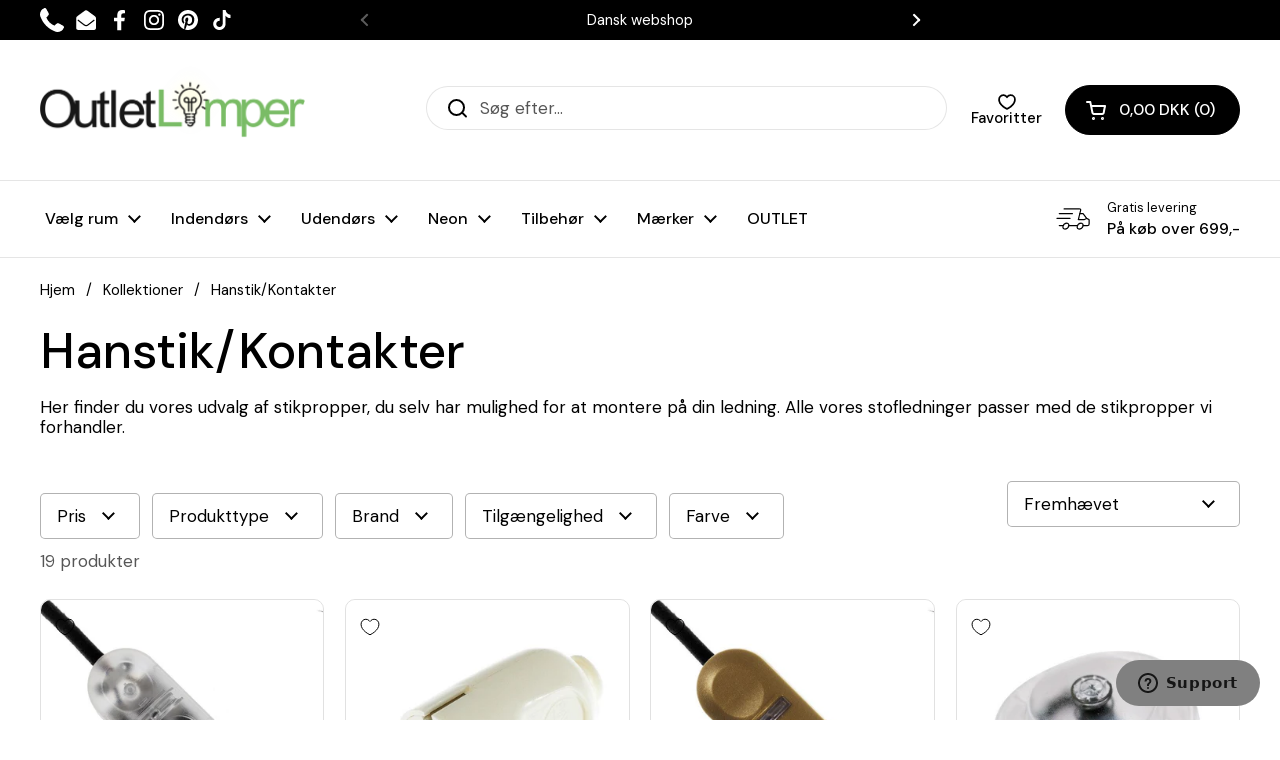

--- FILE ---
content_type: text/html; charset=utf-8
request_url: https://outletlamper.dk/products?view=meteor&timestamp=1768819769771
body_size: 36726
content:


<html>
  <head>
    <meta name="robots" content="noindex, nofollow">
  <!-- BEGIN app block: shopify://apps/pagefly-page-builder/blocks/app-embed/83e179f7-59a0-4589-8c66-c0dddf959200 -->

<!-- BEGIN app snippet: pagefly-cro-ab-testing-main -->







<script>
  ;(function () {
    const url = new URL(window.location)
    const viewParam = url.searchParams.get('view')
    if (viewParam && viewParam.includes('variant-pf-')) {
      url.searchParams.set('pf_v', viewParam)
      url.searchParams.delete('view')
      window.history.replaceState({}, '', url)
    }
  })()
</script>



<script type='module'>
  
  window.PAGEFLY_CRO = window.PAGEFLY_CRO || {}

  window.PAGEFLY_CRO['data_debug'] = {
    original_template_suffix: "meteor",
    allow_ab_test: false,
    ab_test_start_time: 0,
    ab_test_end_time: 0,
    today_date_time: 1768819770000,
  }
  window.PAGEFLY_CRO['GA4'] = { enabled: false}
</script>

<!-- END app snippet -->








  <script src='https://cdn.shopify.com/extensions/019bb4f9-aed6-78a3-be91-e9d44663e6bf/pagefly-page-builder-215/assets/pagefly-helper.js' defer='defer'></script>

  <script src='https://cdn.shopify.com/extensions/019bb4f9-aed6-78a3-be91-e9d44663e6bf/pagefly-page-builder-215/assets/pagefly-general-helper.js' defer='defer'></script>

  <script src='https://cdn.shopify.com/extensions/019bb4f9-aed6-78a3-be91-e9d44663e6bf/pagefly-page-builder-215/assets/pagefly-snap-slider.js' defer='defer'></script>

  <script src='https://cdn.shopify.com/extensions/019bb4f9-aed6-78a3-be91-e9d44663e6bf/pagefly-page-builder-215/assets/pagefly-slideshow-v3.js' defer='defer'></script>

  <script src='https://cdn.shopify.com/extensions/019bb4f9-aed6-78a3-be91-e9d44663e6bf/pagefly-page-builder-215/assets/pagefly-slideshow-v4.js' defer='defer'></script>

  <script src='https://cdn.shopify.com/extensions/019bb4f9-aed6-78a3-be91-e9d44663e6bf/pagefly-page-builder-215/assets/pagefly-glider.js' defer='defer'></script>

  <script src='https://cdn.shopify.com/extensions/019bb4f9-aed6-78a3-be91-e9d44663e6bf/pagefly-page-builder-215/assets/pagefly-slideshow-v1-v2.js' defer='defer'></script>

  <script src='https://cdn.shopify.com/extensions/019bb4f9-aed6-78a3-be91-e9d44663e6bf/pagefly-page-builder-215/assets/pagefly-product-media.js' defer='defer'></script>

  <script src='https://cdn.shopify.com/extensions/019bb4f9-aed6-78a3-be91-e9d44663e6bf/pagefly-page-builder-215/assets/pagefly-product.js' defer='defer'></script>


<script id='pagefly-helper-data' type='application/json'>
  {
    "page_optimization": {
      "assets_prefetching": false
    },
    "elements_asset_mapper": {
      "Accordion": "https://cdn.shopify.com/extensions/019bb4f9-aed6-78a3-be91-e9d44663e6bf/pagefly-page-builder-215/assets/pagefly-accordion.js",
      "Accordion3": "https://cdn.shopify.com/extensions/019bb4f9-aed6-78a3-be91-e9d44663e6bf/pagefly-page-builder-215/assets/pagefly-accordion3.js",
      "CountDown": "https://cdn.shopify.com/extensions/019bb4f9-aed6-78a3-be91-e9d44663e6bf/pagefly-page-builder-215/assets/pagefly-countdown.js",
      "GMap1": "https://cdn.shopify.com/extensions/019bb4f9-aed6-78a3-be91-e9d44663e6bf/pagefly-page-builder-215/assets/pagefly-gmap.js",
      "GMap2": "https://cdn.shopify.com/extensions/019bb4f9-aed6-78a3-be91-e9d44663e6bf/pagefly-page-builder-215/assets/pagefly-gmap.js",
      "GMapBasicV2": "https://cdn.shopify.com/extensions/019bb4f9-aed6-78a3-be91-e9d44663e6bf/pagefly-page-builder-215/assets/pagefly-gmap.js",
      "GMapAdvancedV2": "https://cdn.shopify.com/extensions/019bb4f9-aed6-78a3-be91-e9d44663e6bf/pagefly-page-builder-215/assets/pagefly-gmap.js",
      "HTML.Video": "https://cdn.shopify.com/extensions/019bb4f9-aed6-78a3-be91-e9d44663e6bf/pagefly-page-builder-215/assets/pagefly-htmlvideo.js",
      "HTML.Video2": "https://cdn.shopify.com/extensions/019bb4f9-aed6-78a3-be91-e9d44663e6bf/pagefly-page-builder-215/assets/pagefly-htmlvideo2.js",
      "HTML.Video3": "https://cdn.shopify.com/extensions/019bb4f9-aed6-78a3-be91-e9d44663e6bf/pagefly-page-builder-215/assets/pagefly-htmlvideo2.js",
      "BackgroundVideo": "https://cdn.shopify.com/extensions/019bb4f9-aed6-78a3-be91-e9d44663e6bf/pagefly-page-builder-215/assets/pagefly-htmlvideo2.js",
      "Instagram": "https://cdn.shopify.com/extensions/019bb4f9-aed6-78a3-be91-e9d44663e6bf/pagefly-page-builder-215/assets/pagefly-instagram.js",
      "Instagram2": "https://cdn.shopify.com/extensions/019bb4f9-aed6-78a3-be91-e9d44663e6bf/pagefly-page-builder-215/assets/pagefly-instagram.js",
      "Insta3": "https://cdn.shopify.com/extensions/019bb4f9-aed6-78a3-be91-e9d44663e6bf/pagefly-page-builder-215/assets/pagefly-instagram3.js",
      "Tabs": "https://cdn.shopify.com/extensions/019bb4f9-aed6-78a3-be91-e9d44663e6bf/pagefly-page-builder-215/assets/pagefly-tab.js",
      "Tabs3": "https://cdn.shopify.com/extensions/019bb4f9-aed6-78a3-be91-e9d44663e6bf/pagefly-page-builder-215/assets/pagefly-tab3.js",
      "ProductBox": "https://cdn.shopify.com/extensions/019bb4f9-aed6-78a3-be91-e9d44663e6bf/pagefly-page-builder-215/assets/pagefly-cart.js",
      "FBPageBox2": "https://cdn.shopify.com/extensions/019bb4f9-aed6-78a3-be91-e9d44663e6bf/pagefly-page-builder-215/assets/pagefly-facebook.js",
      "FBLikeButton2": "https://cdn.shopify.com/extensions/019bb4f9-aed6-78a3-be91-e9d44663e6bf/pagefly-page-builder-215/assets/pagefly-facebook.js",
      "TwitterFeed2": "https://cdn.shopify.com/extensions/019bb4f9-aed6-78a3-be91-e9d44663e6bf/pagefly-page-builder-215/assets/pagefly-twitter.js",
      "Paragraph4": "https://cdn.shopify.com/extensions/019bb4f9-aed6-78a3-be91-e9d44663e6bf/pagefly-page-builder-215/assets/pagefly-paragraph4.js",

      "AliReviews": "https://cdn.shopify.com/extensions/019bb4f9-aed6-78a3-be91-e9d44663e6bf/pagefly-page-builder-215/assets/pagefly-3rd-elements.js",
      "BackInStock": "https://cdn.shopify.com/extensions/019bb4f9-aed6-78a3-be91-e9d44663e6bf/pagefly-page-builder-215/assets/pagefly-3rd-elements.js",
      "GloboBackInStock": "https://cdn.shopify.com/extensions/019bb4f9-aed6-78a3-be91-e9d44663e6bf/pagefly-page-builder-215/assets/pagefly-3rd-elements.js",
      "GrowaveWishlist": "https://cdn.shopify.com/extensions/019bb4f9-aed6-78a3-be91-e9d44663e6bf/pagefly-page-builder-215/assets/pagefly-3rd-elements.js",
      "InfiniteOptionsShopPad": "https://cdn.shopify.com/extensions/019bb4f9-aed6-78a3-be91-e9d44663e6bf/pagefly-page-builder-215/assets/pagefly-3rd-elements.js",
      "InkybayProductPersonalizer": "https://cdn.shopify.com/extensions/019bb4f9-aed6-78a3-be91-e9d44663e6bf/pagefly-page-builder-215/assets/pagefly-3rd-elements.js",
      "LimeSpot": "https://cdn.shopify.com/extensions/019bb4f9-aed6-78a3-be91-e9d44663e6bf/pagefly-page-builder-215/assets/pagefly-3rd-elements.js",
      "Loox": "https://cdn.shopify.com/extensions/019bb4f9-aed6-78a3-be91-e9d44663e6bf/pagefly-page-builder-215/assets/pagefly-3rd-elements.js",
      "Opinew": "https://cdn.shopify.com/extensions/019bb4f9-aed6-78a3-be91-e9d44663e6bf/pagefly-page-builder-215/assets/pagefly-3rd-elements.js",
      "Powr": "https://cdn.shopify.com/extensions/019bb4f9-aed6-78a3-be91-e9d44663e6bf/pagefly-page-builder-215/assets/pagefly-3rd-elements.js",
      "ProductReviews": "https://cdn.shopify.com/extensions/019bb4f9-aed6-78a3-be91-e9d44663e6bf/pagefly-page-builder-215/assets/pagefly-3rd-elements.js",
      "PushOwl": "https://cdn.shopify.com/extensions/019bb4f9-aed6-78a3-be91-e9d44663e6bf/pagefly-page-builder-215/assets/pagefly-3rd-elements.js",
      "ReCharge": "https://cdn.shopify.com/extensions/019bb4f9-aed6-78a3-be91-e9d44663e6bf/pagefly-page-builder-215/assets/pagefly-3rd-elements.js",
      "Rivyo": "https://cdn.shopify.com/extensions/019bb4f9-aed6-78a3-be91-e9d44663e6bf/pagefly-page-builder-215/assets/pagefly-3rd-elements.js",
      "TrackingMore": "https://cdn.shopify.com/extensions/019bb4f9-aed6-78a3-be91-e9d44663e6bf/pagefly-page-builder-215/assets/pagefly-3rd-elements.js",
      "Vitals": "https://cdn.shopify.com/extensions/019bb4f9-aed6-78a3-be91-e9d44663e6bf/pagefly-page-builder-215/assets/pagefly-3rd-elements.js",
      "Wiser": "https://cdn.shopify.com/extensions/019bb4f9-aed6-78a3-be91-e9d44663e6bf/pagefly-page-builder-215/assets/pagefly-3rd-elements.js"
    },
    "custom_elements_mapper": {
      "pf-click-action-element": "https://cdn.shopify.com/extensions/019bb4f9-aed6-78a3-be91-e9d44663e6bf/pagefly-page-builder-215/assets/pagefly-click-action-element.js",
      "pf-dialog-element": "https://cdn.shopify.com/extensions/019bb4f9-aed6-78a3-be91-e9d44663e6bf/pagefly-page-builder-215/assets/pagefly-dialog-element.js"
    }
  }
</script>


<!-- END app block --><!-- BEGIN app block: shopify://apps/easy-stock-product-labels/blocks/app-embed/0b1c7177-65ad-4047-9355-a2b553e8f9cb --><!-- BEGIN EasyStock App Embed -->



<script
  type="application/json"
  data-nmes-product-id=""
  data-nmes-variant-id=""
  data-nmes-product-handle=""
>
  {
    "id": null,
    "title": null,
    "price": "",
    "quantity": null,
    "productHandle": null,
    "inventory_policy": true,
    "inventory_management": false
  }
</script>


<script type="text/javascript">
  window._NMES_SETTINGS_METAFIELD = "[base64]";
  try {
    
  } catch (error) {
    console.log("[NMES] Failed to parse predictive cache JSON:", error);
  }
</script>


<script
  type="text/javascript"
  data-nmes-script="app-embed"
  src="https://cdn.shopify.com/extensions/019aa12e-279d-7fb1-ac9e-de606916273a/easy-stock-product-labels-20/assets/easystock-storefront.min.js"
  async
></script>

<!-- END EasyStock App Embed -->


<!-- END app block --><!-- BEGIN app block: shopify://apps/klaviyo-email-marketing-sms/blocks/klaviyo-onsite-embed/2632fe16-c075-4321-a88b-50b567f42507 -->












  <script async src="https://static.klaviyo.com/onsite/js/Pb44yE/klaviyo.js?company_id=Pb44yE"></script>
  <script>!function(){if(!window.klaviyo){window._klOnsite=window._klOnsite||[];try{window.klaviyo=new Proxy({},{get:function(n,i){return"push"===i?function(){var n;(n=window._klOnsite).push.apply(n,arguments)}:function(){for(var n=arguments.length,o=new Array(n),w=0;w<n;w++)o[w]=arguments[w];var t="function"==typeof o[o.length-1]?o.pop():void 0,e=new Promise((function(n){window._klOnsite.push([i].concat(o,[function(i){t&&t(i),n(i)}]))}));return e}}})}catch(n){window.klaviyo=window.klaviyo||[],window.klaviyo.push=function(){var n;(n=window._klOnsite).push.apply(n,arguments)}}}}();</script>

  




  <script>
    window.klaviyoReviewsProductDesignMode = false
  </script>







<!-- END app block --><!-- BEGIN app block: shopify://apps/swatch-king/blocks/variant-swatch-king/0850b1e4-ba30-4a0d-a8f4-f9a939276d7d -->


















































  <script>
    window.vsk_data = function(){
      return {
        "block_collection_settings": {"alignment":"left","enable":true,"swatch_location":"After image","switch_on_hover":true,"preselect_variant":false,"current_template":"list-collections"},
        "currency": "DKK",
        "currency_symbol": "kr.",
        "primary_locale": "da",
        "localized_string": {},
        "app_setting_styles": {"products_swatch_presentation":{"slide_left_button_svg":"","slide_right_button_svg":""},"collections_swatch_presentation":{"minified":false,"minified_products":false,"minified_template":"+{count}","slide_left_button_svg":"","minified_display_count":[3,6],"slide_right_button_svg":""}},
        "app_setting": {"display_logs":false,"default_preset":1559249,"pre_hide_strategy":"hide-all-theme-selectors","swatch_url_source":"cdn","product_data_source":"storefront","data_url_source":"cdn","new_script":false},
        "app_setting_config": {"app_execution_strategy":"all","collections_options_disabled":null,"default_swatch_image":"none","do_not_select_an_option":{"text":"Select a {{ option_name }}","status":true,"control_add_to_cart":true,"allow_virtual_trigger":true,"make_a_selection_text":"Select a {{ option_name }}"},"history_free_group_navigation":false,"notranslate":false,"products_options_disabled":null,"size_chart":{"type":"theme","labels":"size,sizes,taille,größe,tamanho,tamaño,koko,サイズ","position":"right","size_chart_app":"","size_chart_app_css":"","size_chart_app_selector":""},"session_storage_timeout_seconds":60,"enable_swatch":{"cart":{"enable_on_cart_product_grid":true,"enable_on_cart_featured_product":true},"home":{"enable_on_home_product_grid":true,"enable_on_home_featured_product":true},"pages":{"enable_on_custom_product_grid":true,"enable_on_custom_featured_product":true},"article":{"enable_on_article_product_grid":true,"enable_on_article_featured_product":true},"products":{"enable_on_main_product":true,"enable_on_product_grid":true},"collections":{"enable_on_collection_quick_view":true,"enable_on_collection_product_grid":true},"list_collections":{"enable_on_list_collection_quick_view":true,"enable_on_list_collection_product_grid":true}},"product_template":{"group_swatches":true,"variant_swatches":true},"product_batch_size":250,"use_optimized_urls":true,"enable_error_tracking":false,"enable_event_tracking":false,"preset_badge":{"order":[{"name":"sold_out","order":0},{"name":"sale","order":1},{"name":"new","order":2}],"new_badge_text":"NEW","new_badge_color":"#FFFFFF","sale_badge_text":"SALE","sale_badge_color":"#FFFFFF","new_badge_bg_color":"#121212D1","sale_badge_bg_color":"#D91C01D1","sold_out_badge_text":"SOLD OUT","sold_out_badge_color":"#FFFFFF","new_show_when_all_same":false,"sale_show_when_all_same":false,"sold_out_badge_bg_color":"#BBBBBBD1","new_product_max_duration":90,"sold_out_show_when_all_same":true,"min_price_diff_for_sale_badge":5}},
        "theme_settings_map": {"187527004487":437233,"188168175943":437233,"189138764103":437233,"188008857927":437233,"189277274439":437233,"188130296135":437233,"162121351495":437233,"186613399879":437233,"181436219719":437233,"154616594759":437233,"185959711047":437233,"128015401092":437232,"186780746055":437233,"184908939591":437233,"155650130247":437233,"174579384647":437233,"176784769351":437233,"162094088519":437233,"178134679879":437233,"152304058695":437233,"172468306247":437233,"150121414983":437233,"181576171847":437233,"179040616775":437233,"155397194055":437233,"155581710663":437233,"176707174727":437233,"180821459271":437233,"155872690503":437233,"152075043143":437233,"178779980103":437233,"157380084039":437233,"173897482567":437233,"181021737287":437233,"174577975623":437233,"173902790983":437233,"178591367495":437233,"155314880839":437233,"145691214151":437234,"152210211143":437233,"174843199815":437233,"181535834439":437233,"163197616455":437233,"155507622215":437233,"172467650887":437233,"172468535623":437233,"172082790727":437233,"178983698759":437233,"155330871623":437233,"176256713031":437233,"155547697479":437233,"176787063111":437233,"187565277511":437233,"184516346183":437233,"183982522695":437233},
        "theme_settings": {"437233":{"id":437233,"configurations":{"products":{"theme_type":"dawn","swatch_root":{"position":"before","selector":"product-variants, .product__cart-functions","groups_selector":"","section_selector":"section.mount-product-page, modal-box.modal--product.active","secondary_position":"","secondary_selector":"","use_section_as_root":true},"option_selectors":"product-variants input, product-variants select","selectors_to_hide":["product-variants"],"json_data_selector":"","add_to_cart_selector":"[name=\"add\"]","custom_button_params":{"data":[{"value_attribute":"data-value","option_attribute":"data-name"}],"selected_selector":".active"},"option_index_attributes":["data-index","data-option-position","data-object","data-product-option","data-option-index","name"],"add_to_cart_text_selector":"[name=\"add\"] span:first-child","selectors_to_hide_override":"","add_to_cart_enabled_classes":"add-to-cart button button--solid button--product button--loader","add_to_cart_disabled_classes":"add-to-cart button button--solid button--product button--loader disabled"},"collections":{"grid_updates":[{"name":"Sale badge","template":"\u003cspan class=\"product-item__badge product-item__badge--sale\" style=\"background-color: #D14545; color: #ffffff\" {{display_on_sale}}\u003eSale\u003c\/span\u003e","display_position":"replace","display_selector":"","element_selector":""},{"name":"Sold out badge","template":"\u003cspan class=\"product-item__badge product-item__badge--sold\" style=\"background-color: #757575; color: #ffffff\" {{display_on_sold_out}}\u003eSold Out\u003c\/span\u003e","display_position":"replace","display_selector":"","element_selector":""},{"name":"price","template":"\u003cspan class=\"product-price--original \" data-js-product-price-original=\"\"\u003e{{price_with_format}}\u003c\/span\u003e\n\u003cdel class=\"product-price--compare\" data-js-product-price-compare=\"\" {{display_on_sale}}\u003e\u003cspan\u003e{{compare_at_price_with_format}}\u003c\/span\u003e\u003c\/del\u003e","display_position":"replace","display_selector":".product-price","element_selector":""}],"data_selectors":{"url":"a","title":".product-item__title","attributes":[],"form_input":"[name=\"id\"]","featured_image":".product-item__image-figure--primary img","secondary_image":".product-item__image-figure--secondary img"},"attribute_updates":[{"selector":null,"template":null,"attribute":null}],"selectors_to_hide":[],"json_data_selector":"[sa-swatch-json]","swatch_root_selector":".product-item.card","swatch_display_options":[{"label":"After image","position":"before","selector":".product-item__text"},{"label":"After title","position":"after","selector":".product-item__title"},{"label":"After price","position":"after","selector":".product-item__price"}]}},"settings":{"products":{"handleize":false,"init_deferred":false,"label_split_symbol":"-","size_chart_selector":"","persist_group_variant":true,"hide_single_value_option":"none"},"collections":{"layer_index":12,"display_label":false,"continuous_lookup":3000,"json_data_from_api":true,"label_split_symbol":"-","price_trailing_zeroes":false,"hide_single_value_option":"none"}},"custom_scripts":[],"custom_css":"","theme_store_ids":[1651],"schema_theme_names":["Local","Unidentified"],"pre_hide_css_code":null},"437233":{"id":437233,"configurations":{"products":{"theme_type":"dawn","swatch_root":{"position":"before","selector":"product-variants, .product__cart-functions","groups_selector":"","section_selector":"section.mount-product-page, modal-box.modal--product.active","secondary_position":"","secondary_selector":"","use_section_as_root":true},"option_selectors":"product-variants input, product-variants select","selectors_to_hide":["product-variants"],"json_data_selector":"","add_to_cart_selector":"[name=\"add\"]","custom_button_params":{"data":[{"value_attribute":"data-value","option_attribute":"data-name"}],"selected_selector":".active"},"option_index_attributes":["data-index","data-option-position","data-object","data-product-option","data-option-index","name"],"add_to_cart_text_selector":"[name=\"add\"] span:first-child","selectors_to_hide_override":"","add_to_cart_enabled_classes":"add-to-cart button button--solid button--product button--loader","add_to_cart_disabled_classes":"add-to-cart button button--solid button--product button--loader disabled"},"collections":{"grid_updates":[{"name":"Sale badge","template":"\u003cspan class=\"product-item__badge product-item__badge--sale\" style=\"background-color: #D14545; color: #ffffff\" {{display_on_sale}}\u003eSale\u003c\/span\u003e","display_position":"replace","display_selector":"","element_selector":""},{"name":"Sold out badge","template":"\u003cspan class=\"product-item__badge product-item__badge--sold\" style=\"background-color: #757575; color: #ffffff\" {{display_on_sold_out}}\u003eSold Out\u003c\/span\u003e","display_position":"replace","display_selector":"","element_selector":""},{"name":"price","template":"\u003cspan class=\"product-price--original \" data-js-product-price-original=\"\"\u003e{{price_with_format}}\u003c\/span\u003e\n\u003cdel class=\"product-price--compare\" data-js-product-price-compare=\"\" {{display_on_sale}}\u003e\u003cspan\u003e{{compare_at_price_with_format}}\u003c\/span\u003e\u003c\/del\u003e","display_position":"replace","display_selector":".product-price","element_selector":""}],"data_selectors":{"url":"a","title":".product-item__title","attributes":[],"form_input":"[name=\"id\"]","featured_image":".product-item__image-figure--primary img","secondary_image":".product-item__image-figure--secondary img"},"attribute_updates":[{"selector":null,"template":null,"attribute":null}],"selectors_to_hide":[],"json_data_selector":"[sa-swatch-json]","swatch_root_selector":".product-item.card","swatch_display_options":[{"label":"After image","position":"before","selector":".product-item__text"},{"label":"After title","position":"after","selector":".product-item__title"},{"label":"After price","position":"after","selector":".product-item__price"}]}},"settings":{"products":{"handleize":false,"init_deferred":false,"label_split_symbol":"-","size_chart_selector":"","persist_group_variant":true,"hide_single_value_option":"none"},"collections":{"layer_index":12,"display_label":false,"continuous_lookup":3000,"json_data_from_api":true,"label_split_symbol":"-","price_trailing_zeroes":false,"hide_single_value_option":"none"}},"custom_scripts":[],"custom_css":"","theme_store_ids":[1651],"schema_theme_names":["Local","Unidentified"],"pre_hide_css_code":null},"437233":{"id":437233,"configurations":{"products":{"theme_type":"dawn","swatch_root":{"position":"before","selector":"product-variants, .product__cart-functions","groups_selector":"","section_selector":"section.mount-product-page, modal-box.modal--product.active","secondary_position":"","secondary_selector":"","use_section_as_root":true},"option_selectors":"product-variants input, product-variants select","selectors_to_hide":["product-variants"],"json_data_selector":"","add_to_cart_selector":"[name=\"add\"]","custom_button_params":{"data":[{"value_attribute":"data-value","option_attribute":"data-name"}],"selected_selector":".active"},"option_index_attributes":["data-index","data-option-position","data-object","data-product-option","data-option-index","name"],"add_to_cart_text_selector":"[name=\"add\"] span:first-child","selectors_to_hide_override":"","add_to_cart_enabled_classes":"add-to-cart button button--solid button--product button--loader","add_to_cart_disabled_classes":"add-to-cart button button--solid button--product button--loader disabled"},"collections":{"grid_updates":[{"name":"Sale badge","template":"\u003cspan class=\"product-item__badge product-item__badge--sale\" style=\"background-color: #D14545; color: #ffffff\" {{display_on_sale}}\u003eSale\u003c\/span\u003e","display_position":"replace","display_selector":"","element_selector":""},{"name":"Sold out badge","template":"\u003cspan class=\"product-item__badge product-item__badge--sold\" style=\"background-color: #757575; color: #ffffff\" {{display_on_sold_out}}\u003eSold Out\u003c\/span\u003e","display_position":"replace","display_selector":"","element_selector":""},{"name":"price","template":"\u003cspan class=\"product-price--original \" data-js-product-price-original=\"\"\u003e{{price_with_format}}\u003c\/span\u003e\n\u003cdel class=\"product-price--compare\" data-js-product-price-compare=\"\" {{display_on_sale}}\u003e\u003cspan\u003e{{compare_at_price_with_format}}\u003c\/span\u003e\u003c\/del\u003e","display_position":"replace","display_selector":".product-price","element_selector":""}],"data_selectors":{"url":"a","title":".product-item__title","attributes":[],"form_input":"[name=\"id\"]","featured_image":".product-item__image-figure--primary img","secondary_image":".product-item__image-figure--secondary img"},"attribute_updates":[{"selector":null,"template":null,"attribute":null}],"selectors_to_hide":[],"json_data_selector":"[sa-swatch-json]","swatch_root_selector":".product-item.card","swatch_display_options":[{"label":"After image","position":"before","selector":".product-item__text"},{"label":"After title","position":"after","selector":".product-item__title"},{"label":"After price","position":"after","selector":".product-item__price"}]}},"settings":{"products":{"handleize":false,"init_deferred":false,"label_split_symbol":"-","size_chart_selector":"","persist_group_variant":true,"hide_single_value_option":"none"},"collections":{"layer_index":12,"display_label":false,"continuous_lookup":3000,"json_data_from_api":true,"label_split_symbol":"-","price_trailing_zeroes":false,"hide_single_value_option":"none"}},"custom_scripts":[],"custom_css":"","theme_store_ids":[1651],"schema_theme_names":["Local","Unidentified"],"pre_hide_css_code":null},"437233":{"id":437233,"configurations":{"products":{"theme_type":"dawn","swatch_root":{"position":"before","selector":"product-variants, .product__cart-functions","groups_selector":"","section_selector":"section.mount-product-page, modal-box.modal--product.active","secondary_position":"","secondary_selector":"","use_section_as_root":true},"option_selectors":"product-variants input, product-variants select","selectors_to_hide":["product-variants"],"json_data_selector":"","add_to_cart_selector":"[name=\"add\"]","custom_button_params":{"data":[{"value_attribute":"data-value","option_attribute":"data-name"}],"selected_selector":".active"},"option_index_attributes":["data-index","data-option-position","data-object","data-product-option","data-option-index","name"],"add_to_cart_text_selector":"[name=\"add\"] span:first-child","selectors_to_hide_override":"","add_to_cart_enabled_classes":"add-to-cart button button--solid button--product button--loader","add_to_cart_disabled_classes":"add-to-cart button button--solid button--product button--loader disabled"},"collections":{"grid_updates":[{"name":"Sale badge","template":"\u003cspan class=\"product-item__badge product-item__badge--sale\" style=\"background-color: #D14545; color: #ffffff\" {{display_on_sale}}\u003eSale\u003c\/span\u003e","display_position":"replace","display_selector":"","element_selector":""},{"name":"Sold out badge","template":"\u003cspan class=\"product-item__badge product-item__badge--sold\" style=\"background-color: #757575; color: #ffffff\" {{display_on_sold_out}}\u003eSold Out\u003c\/span\u003e","display_position":"replace","display_selector":"","element_selector":""},{"name":"price","template":"\u003cspan class=\"product-price--original \" data-js-product-price-original=\"\"\u003e{{price_with_format}}\u003c\/span\u003e\n\u003cdel class=\"product-price--compare\" data-js-product-price-compare=\"\" {{display_on_sale}}\u003e\u003cspan\u003e{{compare_at_price_with_format}}\u003c\/span\u003e\u003c\/del\u003e","display_position":"replace","display_selector":".product-price","element_selector":""}],"data_selectors":{"url":"a","title":".product-item__title","attributes":[],"form_input":"[name=\"id\"]","featured_image":".product-item__image-figure--primary img","secondary_image":".product-item__image-figure--secondary img"},"attribute_updates":[{"selector":null,"template":null,"attribute":null}],"selectors_to_hide":[],"json_data_selector":"[sa-swatch-json]","swatch_root_selector":".product-item.card","swatch_display_options":[{"label":"After image","position":"before","selector":".product-item__text"},{"label":"After title","position":"after","selector":".product-item__title"},{"label":"After price","position":"after","selector":".product-item__price"}]}},"settings":{"products":{"handleize":false,"init_deferred":false,"label_split_symbol":"-","size_chart_selector":"","persist_group_variant":true,"hide_single_value_option":"none"},"collections":{"layer_index":12,"display_label":false,"continuous_lookup":3000,"json_data_from_api":true,"label_split_symbol":"-","price_trailing_zeroes":false,"hide_single_value_option":"none"}},"custom_scripts":[],"custom_css":"","theme_store_ids":[1651],"schema_theme_names":["Local","Unidentified"],"pre_hide_css_code":null},"437233":{"id":437233,"configurations":{"products":{"theme_type":"dawn","swatch_root":{"position":"before","selector":"product-variants, .product__cart-functions","groups_selector":"","section_selector":"section.mount-product-page, modal-box.modal--product.active","secondary_position":"","secondary_selector":"","use_section_as_root":true},"option_selectors":"product-variants input, product-variants select","selectors_to_hide":["product-variants"],"json_data_selector":"","add_to_cart_selector":"[name=\"add\"]","custom_button_params":{"data":[{"value_attribute":"data-value","option_attribute":"data-name"}],"selected_selector":".active"},"option_index_attributes":["data-index","data-option-position","data-object","data-product-option","data-option-index","name"],"add_to_cart_text_selector":"[name=\"add\"] span:first-child","selectors_to_hide_override":"","add_to_cart_enabled_classes":"add-to-cart button button--solid button--product button--loader","add_to_cart_disabled_classes":"add-to-cart button button--solid button--product button--loader disabled"},"collections":{"grid_updates":[{"name":"Sale badge","template":"\u003cspan class=\"product-item__badge product-item__badge--sale\" style=\"background-color: #D14545; color: #ffffff\" {{display_on_sale}}\u003eSale\u003c\/span\u003e","display_position":"replace","display_selector":"","element_selector":""},{"name":"Sold out badge","template":"\u003cspan class=\"product-item__badge product-item__badge--sold\" style=\"background-color: #757575; color: #ffffff\" {{display_on_sold_out}}\u003eSold Out\u003c\/span\u003e","display_position":"replace","display_selector":"","element_selector":""},{"name":"price","template":"\u003cspan class=\"product-price--original \" data-js-product-price-original=\"\"\u003e{{price_with_format}}\u003c\/span\u003e\n\u003cdel class=\"product-price--compare\" data-js-product-price-compare=\"\" {{display_on_sale}}\u003e\u003cspan\u003e{{compare_at_price_with_format}}\u003c\/span\u003e\u003c\/del\u003e","display_position":"replace","display_selector":".product-price","element_selector":""}],"data_selectors":{"url":"a","title":".product-item__title","attributes":[],"form_input":"[name=\"id\"]","featured_image":".product-item__image-figure--primary img","secondary_image":".product-item__image-figure--secondary img"},"attribute_updates":[{"selector":null,"template":null,"attribute":null}],"selectors_to_hide":[],"json_data_selector":"[sa-swatch-json]","swatch_root_selector":".product-item.card","swatch_display_options":[{"label":"After image","position":"before","selector":".product-item__text"},{"label":"After title","position":"after","selector":".product-item__title"},{"label":"After price","position":"after","selector":".product-item__price"}]}},"settings":{"products":{"handleize":false,"init_deferred":false,"label_split_symbol":"-","size_chart_selector":"","persist_group_variant":true,"hide_single_value_option":"none"},"collections":{"layer_index":12,"display_label":false,"continuous_lookup":3000,"json_data_from_api":true,"label_split_symbol":"-","price_trailing_zeroes":false,"hide_single_value_option":"none"}},"custom_scripts":[],"custom_css":"","theme_store_ids":[1651],"schema_theme_names":["Local","Unidentified"],"pre_hide_css_code":null},"437233":{"id":437233,"configurations":{"products":{"theme_type":"dawn","swatch_root":{"position":"before","selector":"product-variants, .product__cart-functions","groups_selector":"","section_selector":"section.mount-product-page, modal-box.modal--product.active","secondary_position":"","secondary_selector":"","use_section_as_root":true},"option_selectors":"product-variants input, product-variants select","selectors_to_hide":["product-variants"],"json_data_selector":"","add_to_cart_selector":"[name=\"add\"]","custom_button_params":{"data":[{"value_attribute":"data-value","option_attribute":"data-name"}],"selected_selector":".active"},"option_index_attributes":["data-index","data-option-position","data-object","data-product-option","data-option-index","name"],"add_to_cart_text_selector":"[name=\"add\"] span:first-child","selectors_to_hide_override":"","add_to_cart_enabled_classes":"add-to-cart button button--solid button--product button--loader","add_to_cart_disabled_classes":"add-to-cart button button--solid button--product button--loader disabled"},"collections":{"grid_updates":[{"name":"Sale badge","template":"\u003cspan class=\"product-item__badge product-item__badge--sale\" style=\"background-color: #D14545; color: #ffffff\" {{display_on_sale}}\u003eSale\u003c\/span\u003e","display_position":"replace","display_selector":"","element_selector":""},{"name":"Sold out badge","template":"\u003cspan class=\"product-item__badge product-item__badge--sold\" style=\"background-color: #757575; color: #ffffff\" {{display_on_sold_out}}\u003eSold Out\u003c\/span\u003e","display_position":"replace","display_selector":"","element_selector":""},{"name":"price","template":"\u003cspan class=\"product-price--original \" data-js-product-price-original=\"\"\u003e{{price_with_format}}\u003c\/span\u003e\n\u003cdel class=\"product-price--compare\" data-js-product-price-compare=\"\" {{display_on_sale}}\u003e\u003cspan\u003e{{compare_at_price_with_format}}\u003c\/span\u003e\u003c\/del\u003e","display_position":"replace","display_selector":".product-price","element_selector":""}],"data_selectors":{"url":"a","title":".product-item__title","attributes":[],"form_input":"[name=\"id\"]","featured_image":".product-item__image-figure--primary img","secondary_image":".product-item__image-figure--secondary img"},"attribute_updates":[{"selector":null,"template":null,"attribute":null}],"selectors_to_hide":[],"json_data_selector":"[sa-swatch-json]","swatch_root_selector":".product-item.card","swatch_display_options":[{"label":"After image","position":"before","selector":".product-item__text"},{"label":"After title","position":"after","selector":".product-item__title"},{"label":"After price","position":"after","selector":".product-item__price"}]}},"settings":{"products":{"handleize":false,"init_deferred":false,"label_split_symbol":"-","size_chart_selector":"","persist_group_variant":true,"hide_single_value_option":"none"},"collections":{"layer_index":12,"display_label":false,"continuous_lookup":3000,"json_data_from_api":true,"label_split_symbol":"-","price_trailing_zeroes":false,"hide_single_value_option":"none"}},"custom_scripts":[],"custom_css":"","theme_store_ids":[1651],"schema_theme_names":["Local","Unidentified"],"pre_hide_css_code":null},"437233":{"id":437233,"configurations":{"products":{"theme_type":"dawn","swatch_root":{"position":"before","selector":"product-variants, .product__cart-functions","groups_selector":"","section_selector":"section.mount-product-page, modal-box.modal--product.active","secondary_position":"","secondary_selector":"","use_section_as_root":true},"option_selectors":"product-variants input, product-variants select","selectors_to_hide":["product-variants"],"json_data_selector":"","add_to_cart_selector":"[name=\"add\"]","custom_button_params":{"data":[{"value_attribute":"data-value","option_attribute":"data-name"}],"selected_selector":".active"},"option_index_attributes":["data-index","data-option-position","data-object","data-product-option","data-option-index","name"],"add_to_cart_text_selector":"[name=\"add\"] span:first-child","selectors_to_hide_override":"","add_to_cart_enabled_classes":"add-to-cart button button--solid button--product button--loader","add_to_cart_disabled_classes":"add-to-cart button button--solid button--product button--loader disabled"},"collections":{"grid_updates":[{"name":"Sale badge","template":"\u003cspan class=\"product-item__badge product-item__badge--sale\" style=\"background-color: #D14545; color: #ffffff\" {{display_on_sale}}\u003eSale\u003c\/span\u003e","display_position":"replace","display_selector":"","element_selector":""},{"name":"Sold out badge","template":"\u003cspan class=\"product-item__badge product-item__badge--sold\" style=\"background-color: #757575; color: #ffffff\" {{display_on_sold_out}}\u003eSold Out\u003c\/span\u003e","display_position":"replace","display_selector":"","element_selector":""},{"name":"price","template":"\u003cspan class=\"product-price--original \" data-js-product-price-original=\"\"\u003e{{price_with_format}}\u003c\/span\u003e\n\u003cdel class=\"product-price--compare\" data-js-product-price-compare=\"\" {{display_on_sale}}\u003e\u003cspan\u003e{{compare_at_price_with_format}}\u003c\/span\u003e\u003c\/del\u003e","display_position":"replace","display_selector":".product-price","element_selector":""}],"data_selectors":{"url":"a","title":".product-item__title","attributes":[],"form_input":"[name=\"id\"]","featured_image":".product-item__image-figure--primary img","secondary_image":".product-item__image-figure--secondary img"},"attribute_updates":[{"selector":null,"template":null,"attribute":null}],"selectors_to_hide":[],"json_data_selector":"[sa-swatch-json]","swatch_root_selector":".product-item.card","swatch_display_options":[{"label":"After image","position":"before","selector":".product-item__text"},{"label":"After title","position":"after","selector":".product-item__title"},{"label":"After price","position":"after","selector":".product-item__price"}]}},"settings":{"products":{"handleize":false,"init_deferred":false,"label_split_symbol":"-","size_chart_selector":"","persist_group_variant":true,"hide_single_value_option":"none"},"collections":{"layer_index":12,"display_label":false,"continuous_lookup":3000,"json_data_from_api":true,"label_split_symbol":"-","price_trailing_zeroes":false,"hide_single_value_option":"none"}},"custom_scripts":[],"custom_css":"","theme_store_ids":[1651],"schema_theme_names":["Local","Unidentified"],"pre_hide_css_code":null},"437233":{"id":437233,"configurations":{"products":{"theme_type":"dawn","swatch_root":{"position":"before","selector":"product-variants, .product__cart-functions","groups_selector":"","section_selector":"section.mount-product-page, modal-box.modal--product.active","secondary_position":"","secondary_selector":"","use_section_as_root":true},"option_selectors":"product-variants input, product-variants select","selectors_to_hide":["product-variants"],"json_data_selector":"","add_to_cart_selector":"[name=\"add\"]","custom_button_params":{"data":[{"value_attribute":"data-value","option_attribute":"data-name"}],"selected_selector":".active"},"option_index_attributes":["data-index","data-option-position","data-object","data-product-option","data-option-index","name"],"add_to_cart_text_selector":"[name=\"add\"] span:first-child","selectors_to_hide_override":"","add_to_cart_enabled_classes":"add-to-cart button button--solid button--product button--loader","add_to_cart_disabled_classes":"add-to-cart button button--solid button--product button--loader disabled"},"collections":{"grid_updates":[{"name":"Sale badge","template":"\u003cspan class=\"product-item__badge product-item__badge--sale\" style=\"background-color: #D14545; color: #ffffff\" {{display_on_sale}}\u003eSale\u003c\/span\u003e","display_position":"replace","display_selector":"","element_selector":""},{"name":"Sold out badge","template":"\u003cspan class=\"product-item__badge product-item__badge--sold\" style=\"background-color: #757575; color: #ffffff\" {{display_on_sold_out}}\u003eSold Out\u003c\/span\u003e","display_position":"replace","display_selector":"","element_selector":""},{"name":"price","template":"\u003cspan class=\"product-price--original \" data-js-product-price-original=\"\"\u003e{{price_with_format}}\u003c\/span\u003e\n\u003cdel class=\"product-price--compare\" data-js-product-price-compare=\"\" {{display_on_sale}}\u003e\u003cspan\u003e{{compare_at_price_with_format}}\u003c\/span\u003e\u003c\/del\u003e","display_position":"replace","display_selector":".product-price","element_selector":""}],"data_selectors":{"url":"a","title":".product-item__title","attributes":[],"form_input":"[name=\"id\"]","featured_image":".product-item__image-figure--primary img","secondary_image":".product-item__image-figure--secondary img"},"attribute_updates":[{"selector":null,"template":null,"attribute":null}],"selectors_to_hide":[],"json_data_selector":"[sa-swatch-json]","swatch_root_selector":".product-item.card","swatch_display_options":[{"label":"After image","position":"before","selector":".product-item__text"},{"label":"After title","position":"after","selector":".product-item__title"},{"label":"After price","position":"after","selector":".product-item__price"}]}},"settings":{"products":{"handleize":false,"init_deferred":false,"label_split_symbol":"-","size_chart_selector":"","persist_group_variant":true,"hide_single_value_option":"none"},"collections":{"layer_index":12,"display_label":false,"continuous_lookup":3000,"json_data_from_api":true,"label_split_symbol":"-","price_trailing_zeroes":false,"hide_single_value_option":"none"}},"custom_scripts":[],"custom_css":"","theme_store_ids":[1651],"schema_theme_names":["Local","Unidentified"],"pre_hide_css_code":null},"437233":{"id":437233,"configurations":{"products":{"theme_type":"dawn","swatch_root":{"position":"before","selector":"product-variants, .product__cart-functions","groups_selector":"","section_selector":"section.mount-product-page, modal-box.modal--product.active","secondary_position":"","secondary_selector":"","use_section_as_root":true},"option_selectors":"product-variants input, product-variants select","selectors_to_hide":["product-variants"],"json_data_selector":"","add_to_cart_selector":"[name=\"add\"]","custom_button_params":{"data":[{"value_attribute":"data-value","option_attribute":"data-name"}],"selected_selector":".active"},"option_index_attributes":["data-index","data-option-position","data-object","data-product-option","data-option-index","name"],"add_to_cart_text_selector":"[name=\"add\"] span:first-child","selectors_to_hide_override":"","add_to_cart_enabled_classes":"add-to-cart button button--solid button--product button--loader","add_to_cart_disabled_classes":"add-to-cart button button--solid button--product button--loader disabled"},"collections":{"grid_updates":[{"name":"Sale badge","template":"\u003cspan class=\"product-item__badge product-item__badge--sale\" style=\"background-color: #D14545; color: #ffffff\" {{display_on_sale}}\u003eSale\u003c\/span\u003e","display_position":"replace","display_selector":"","element_selector":""},{"name":"Sold out badge","template":"\u003cspan class=\"product-item__badge product-item__badge--sold\" style=\"background-color: #757575; color: #ffffff\" {{display_on_sold_out}}\u003eSold Out\u003c\/span\u003e","display_position":"replace","display_selector":"","element_selector":""},{"name":"price","template":"\u003cspan class=\"product-price--original \" data-js-product-price-original=\"\"\u003e{{price_with_format}}\u003c\/span\u003e\n\u003cdel class=\"product-price--compare\" data-js-product-price-compare=\"\" {{display_on_sale}}\u003e\u003cspan\u003e{{compare_at_price_with_format}}\u003c\/span\u003e\u003c\/del\u003e","display_position":"replace","display_selector":".product-price","element_selector":""}],"data_selectors":{"url":"a","title":".product-item__title","attributes":[],"form_input":"[name=\"id\"]","featured_image":".product-item__image-figure--primary img","secondary_image":".product-item__image-figure--secondary img"},"attribute_updates":[{"selector":null,"template":null,"attribute":null}],"selectors_to_hide":[],"json_data_selector":"[sa-swatch-json]","swatch_root_selector":".product-item.card","swatch_display_options":[{"label":"After image","position":"before","selector":".product-item__text"},{"label":"After title","position":"after","selector":".product-item__title"},{"label":"After price","position":"after","selector":".product-item__price"}]}},"settings":{"products":{"handleize":false,"init_deferred":false,"label_split_symbol":"-","size_chart_selector":"","persist_group_variant":true,"hide_single_value_option":"none"},"collections":{"layer_index":12,"display_label":false,"continuous_lookup":3000,"json_data_from_api":true,"label_split_symbol":"-","price_trailing_zeroes":false,"hide_single_value_option":"none"}},"custom_scripts":[],"custom_css":"","theme_store_ids":[1651],"schema_theme_names":["Local","Unidentified"],"pre_hide_css_code":null},"437233":{"id":437233,"configurations":{"products":{"theme_type":"dawn","swatch_root":{"position":"before","selector":"product-variants, .product__cart-functions","groups_selector":"","section_selector":"section.mount-product-page, modal-box.modal--product.active","secondary_position":"","secondary_selector":"","use_section_as_root":true},"option_selectors":"product-variants input, product-variants select","selectors_to_hide":["product-variants"],"json_data_selector":"","add_to_cart_selector":"[name=\"add\"]","custom_button_params":{"data":[{"value_attribute":"data-value","option_attribute":"data-name"}],"selected_selector":".active"},"option_index_attributes":["data-index","data-option-position","data-object","data-product-option","data-option-index","name"],"add_to_cart_text_selector":"[name=\"add\"] span:first-child","selectors_to_hide_override":"","add_to_cart_enabled_classes":"add-to-cart button button--solid button--product button--loader","add_to_cart_disabled_classes":"add-to-cart button button--solid button--product button--loader disabled"},"collections":{"grid_updates":[{"name":"Sale badge","template":"\u003cspan class=\"product-item__badge product-item__badge--sale\" style=\"background-color: #D14545; color: #ffffff\" {{display_on_sale}}\u003eSale\u003c\/span\u003e","display_position":"replace","display_selector":"","element_selector":""},{"name":"Sold out badge","template":"\u003cspan class=\"product-item__badge product-item__badge--sold\" style=\"background-color: #757575; color: #ffffff\" {{display_on_sold_out}}\u003eSold Out\u003c\/span\u003e","display_position":"replace","display_selector":"","element_selector":""},{"name":"price","template":"\u003cspan class=\"product-price--original \" data-js-product-price-original=\"\"\u003e{{price_with_format}}\u003c\/span\u003e\n\u003cdel class=\"product-price--compare\" data-js-product-price-compare=\"\" {{display_on_sale}}\u003e\u003cspan\u003e{{compare_at_price_with_format}}\u003c\/span\u003e\u003c\/del\u003e","display_position":"replace","display_selector":".product-price","element_selector":""}],"data_selectors":{"url":"a","title":".product-item__title","attributes":[],"form_input":"[name=\"id\"]","featured_image":".product-item__image-figure--primary img","secondary_image":".product-item__image-figure--secondary img"},"attribute_updates":[{"selector":null,"template":null,"attribute":null}],"selectors_to_hide":[],"json_data_selector":"[sa-swatch-json]","swatch_root_selector":".product-item.card","swatch_display_options":[{"label":"After image","position":"before","selector":".product-item__text"},{"label":"After title","position":"after","selector":".product-item__title"},{"label":"After price","position":"after","selector":".product-item__price"}]}},"settings":{"products":{"handleize":false,"init_deferred":false,"label_split_symbol":"-","size_chart_selector":"","persist_group_variant":true,"hide_single_value_option":"none"},"collections":{"layer_index":12,"display_label":false,"continuous_lookup":3000,"json_data_from_api":true,"label_split_symbol":"-","price_trailing_zeroes":false,"hide_single_value_option":"none"}},"custom_scripts":[],"custom_css":"","theme_store_ids":[1651],"schema_theme_names":["Local","Unidentified"],"pre_hide_css_code":null},"437233":{"id":437233,"configurations":{"products":{"theme_type":"dawn","swatch_root":{"position":"before","selector":"product-variants, .product__cart-functions","groups_selector":"","section_selector":"section.mount-product-page, modal-box.modal--product.active","secondary_position":"","secondary_selector":"","use_section_as_root":true},"option_selectors":"product-variants input, product-variants select","selectors_to_hide":["product-variants"],"json_data_selector":"","add_to_cart_selector":"[name=\"add\"]","custom_button_params":{"data":[{"value_attribute":"data-value","option_attribute":"data-name"}],"selected_selector":".active"},"option_index_attributes":["data-index","data-option-position","data-object","data-product-option","data-option-index","name"],"add_to_cart_text_selector":"[name=\"add\"] span:first-child","selectors_to_hide_override":"","add_to_cart_enabled_classes":"add-to-cart button button--solid button--product button--loader","add_to_cart_disabled_classes":"add-to-cart button button--solid button--product button--loader disabled"},"collections":{"grid_updates":[{"name":"Sale badge","template":"\u003cspan class=\"product-item__badge product-item__badge--sale\" style=\"background-color: #D14545; color: #ffffff\" {{display_on_sale}}\u003eSale\u003c\/span\u003e","display_position":"replace","display_selector":"","element_selector":""},{"name":"Sold out badge","template":"\u003cspan class=\"product-item__badge product-item__badge--sold\" style=\"background-color: #757575; color: #ffffff\" {{display_on_sold_out}}\u003eSold Out\u003c\/span\u003e","display_position":"replace","display_selector":"","element_selector":""},{"name":"price","template":"\u003cspan class=\"product-price--original \" data-js-product-price-original=\"\"\u003e{{price_with_format}}\u003c\/span\u003e\n\u003cdel class=\"product-price--compare\" data-js-product-price-compare=\"\" {{display_on_sale}}\u003e\u003cspan\u003e{{compare_at_price_with_format}}\u003c\/span\u003e\u003c\/del\u003e","display_position":"replace","display_selector":".product-price","element_selector":""}],"data_selectors":{"url":"a","title":".product-item__title","attributes":[],"form_input":"[name=\"id\"]","featured_image":".product-item__image-figure--primary img","secondary_image":".product-item__image-figure--secondary img"},"attribute_updates":[{"selector":null,"template":null,"attribute":null}],"selectors_to_hide":[],"json_data_selector":"[sa-swatch-json]","swatch_root_selector":".product-item.card","swatch_display_options":[{"label":"After image","position":"before","selector":".product-item__text"},{"label":"After title","position":"after","selector":".product-item__title"},{"label":"After price","position":"after","selector":".product-item__price"}]}},"settings":{"products":{"handleize":false,"init_deferred":false,"label_split_symbol":"-","size_chart_selector":"","persist_group_variant":true,"hide_single_value_option":"none"},"collections":{"layer_index":12,"display_label":false,"continuous_lookup":3000,"json_data_from_api":true,"label_split_symbol":"-","price_trailing_zeroes":false,"hide_single_value_option":"none"}},"custom_scripts":[],"custom_css":"","theme_store_ids":[1651],"schema_theme_names":["Local","Unidentified"],"pre_hide_css_code":null},"437232":{"id":437232,"configurations":{"products":{"theme_type":"dawn","swatch_root":{"position":"before","selector":"variant-radios, variant-selects, product-variants, variant-selection, product-variant-selector, .variant-wrapper, .variant-picker, .product-form__variants, .product-form__swatches, .swatches__container, .product-variants, .product__variant-select, .variations, form .swatch.clearfix, noscript[class*=\"product-form__noscript-wrapper\"], .product__block__variants","groups_selector":"","section_selector":"[id*=\"shopify\"][id*=\"main\"][id*=\"template\"], [class*=\"featured\"][class*=\"product\"]:not([class*=\"collection\"]):not([class*=\"gallery\"]):not([class*=\"item\"]):not([class*=\"heading\"]), [class*=\"index\"] [data-section-type=\"product\"], [data-section-type=\"featured-product\"],  [class*=\"index\"] [data-section-type=\"product-template\"], [data-product-type=\"featured\"], #shopify-section-product-template","secondary_position":"","secondary_selector":"","use_section_as_root":true},"option_selectors":"[class*=\"variant\"] input[type=\"radio\"], [class*=\"form\"] input[type=\"radio\"], [class*=\"option\"] input[type=\"radio\"], .form__selectors input, variant-selects input, variant-selects select, variant-input input, .variant-wrapper select","selectors_to_hide":["variant-radios, variant-selects, product-variants, variant-selection, product-variant-selector, .variant-wrapper, .variant-picker, .product-form__variants, .product-form__swatches, .swatches__container, .product-variants, .product__variant-select, .variations, form .swatch.clearfix",".selector-wrapper.product-form__item"],"json_data_selector":"","add_to_cart_selector":"[name=\"add\"], [data-action*=\"add\"][data-action*=\"cart\"], [data-product-atc],  [id*=\"addToCart\"], [data-add-button], [value=\"Add to cart\"]","custom_button_params":{"data":[{"value_attribute":"data-value","option_attribute":"data-name"}],"selected_selector":".active"},"option_index_attributes":["data-index","data-option-position","data-object","data-product-option","data-option-index","name","data-escape"],"add_to_cart_text_selector":"[name=\"add\"] \u003e span:not([class*=\"load\"]):not([class*=\"added\"]):not([class*=\"complete\"]):not([class*=\"symbol\"]), [data-add-to-cart-text], .atc-button--text, [data-add-button-text]","selectors_to_hide_override":"","add_to_cart_enabled_classes":"","add_to_cart_disabled_classes":""},"collections":{"grid_updates":[{"name":"price","template":"\u003cdiv class=\"price price--on-sale\"\u003e\n\u003cspan class=\"price-item price-item--regular\" {display_on_sale}\u003e{compare_at_price_with_format}\u003c\/span\u003e\n\u003cspan {display_on_sale}\u003e\u0026nbsp\u003c\/span\u003e\n\u003cspan class=\"price-item price-item--sale\" \u003e{price_with_format}\u003c\/span\u003e\n\u003c\/div\u003e","display_position":"replace","display_selector":"[class*=\"Price\"][class*=\"Heading\"], .grid-product__price, .price:not(.price-list .price), .product-price, .price-list, .product-grid--price, .product-card__price, .product__price, product-price, .product-item__price, [data-price-wrapper], .product-list-item-price, .product-item-price","element_selector":""}],"data_selectors":{"url":"a","title":"[class*=\"title\"] a","attributes":[],"form_input":"[name=\"id\"]","featured_image":"img:nth-child(1):not([class*=\"second\"] img):not(.product-item__bg__inner img):not([class*=\"two\"] img):not([class*=\"hidden\"] img), img[class*=\"primary\"], [class*=\"primary\"] img, .reveal img:not(.hidden img), [class*=\"main\"][class*=\"image\"] picture, [data-primary-media] img","secondary_image":"[class*=\"secondary\"] img:nth-child(2):not([class*=\"with\"]):not([class*=\"has\"]):not([class*=\"show\"]):not([class*=\"primary\"] img), .product-item__bg__under img, img[class*=\"alternate\"], .media--hover-effect img:nth-child(2), .hidden img, img.hidden, picture[style*=\"none\"], .not-first img, .product--hover-image img, .product-thumb-hover img, img.secondary-media-hidden, img[class*=\"secondary\"]"},"attribute_updates":[{"selector":null,"template":null,"attribute":null}],"selectors_to_hide":[],"json_data_selector":"[sa-swatch-json]","swatch_root_selector":".ProductItem, .product-item, .product-block, .grid-view-item, .product-grid li.grid__item, .grid-product, .product-grid-item, .type-product-grid-item, .product-card, .product-index, .grid product-card, .product-list-item, .product--root, .product-thumbnail, .collection-page__product, [data-product-item], [data-product-grid-item], [data-product-grid]","swatch_display_options":[{"label":"After image","position":"before","selector":"[class*=\"content\"][class*=\"card\"], [class*=\"info\"][class*=\"card\"], [class*=\"Info\"][class*=\"Item\"], [class*=\"info\"][class*=\"product\"]:not([class*=\"inner\"]),  [class*=\"grid\"][class*=\"meta\"], .product-details, [class*=\"product\"][class*=\"caption\"]"},{"label":"After price","position":"after","selector":"[class*=\"Price\"][class*=\"Heading\"], .grid-product__price, .price:not(.price-list .price), .product-price, .price-list, .product-grid--price, .product-card__price, .product__price, product-price, .product-item__price, [data-price-wrapper], .product-list-item-price, .product-item-price"},{"label":"After title","position":"after","selector":"[class*=\"title\"], [class*=\"heading\"]"}]}},"settings":{"products":{"handleize":false,"init_deferred":false,"label_split_symbol":":","size_chart_selector":"[aria-controls*=\"size-chart\"],[aria-controls*=\"size-guide\"]","persist_group_variant":true,"hide_single_value_option":"none"},"collections":{"layer_index":2,"display_label":false,"continuous_lookup":3000,"json_data_from_api":true,"label_split_symbol":"-","price_trailing_zeroes":false,"hide_single_value_option":"none"}},"custom_scripts":[],"custom_css":"","theme_store_ids":[],"schema_theme_names":["Themekit template theme"],"pre_hide_css_code":null},"437233":{"id":437233,"configurations":{"products":{"theme_type":"dawn","swatch_root":{"position":"before","selector":"product-variants, .product__cart-functions","groups_selector":"","section_selector":"section.mount-product-page, modal-box.modal--product.active","secondary_position":"","secondary_selector":"","use_section_as_root":true},"option_selectors":"product-variants input, product-variants select","selectors_to_hide":["product-variants"],"json_data_selector":"","add_to_cart_selector":"[name=\"add\"]","custom_button_params":{"data":[{"value_attribute":"data-value","option_attribute":"data-name"}],"selected_selector":".active"},"option_index_attributes":["data-index","data-option-position","data-object","data-product-option","data-option-index","name"],"add_to_cart_text_selector":"[name=\"add\"] span:first-child","selectors_to_hide_override":"","add_to_cart_enabled_classes":"add-to-cart button button--solid button--product button--loader","add_to_cart_disabled_classes":"add-to-cart button button--solid button--product button--loader disabled"},"collections":{"grid_updates":[{"name":"Sale badge","template":"\u003cspan class=\"product-item__badge product-item__badge--sale\" style=\"background-color: #D14545; color: #ffffff\" {{display_on_sale}}\u003eSale\u003c\/span\u003e","display_position":"replace","display_selector":"","element_selector":""},{"name":"Sold out badge","template":"\u003cspan class=\"product-item__badge product-item__badge--sold\" style=\"background-color: #757575; color: #ffffff\" {{display_on_sold_out}}\u003eSold Out\u003c\/span\u003e","display_position":"replace","display_selector":"","element_selector":""},{"name":"price","template":"\u003cspan class=\"product-price--original \" data-js-product-price-original=\"\"\u003e{{price_with_format}}\u003c\/span\u003e\n\u003cdel class=\"product-price--compare\" data-js-product-price-compare=\"\" {{display_on_sale}}\u003e\u003cspan\u003e{{compare_at_price_with_format}}\u003c\/span\u003e\u003c\/del\u003e","display_position":"replace","display_selector":".product-price","element_selector":""}],"data_selectors":{"url":"a","title":".product-item__title","attributes":[],"form_input":"[name=\"id\"]","featured_image":".product-item__image-figure--primary img","secondary_image":".product-item__image-figure--secondary img"},"attribute_updates":[{"selector":null,"template":null,"attribute":null}],"selectors_to_hide":[],"json_data_selector":"[sa-swatch-json]","swatch_root_selector":".product-item.card","swatch_display_options":[{"label":"After image","position":"before","selector":".product-item__text"},{"label":"After title","position":"after","selector":".product-item__title"},{"label":"After price","position":"after","selector":".product-item__price"}]}},"settings":{"products":{"handleize":false,"init_deferred":false,"label_split_symbol":"-","size_chart_selector":"","persist_group_variant":true,"hide_single_value_option":"none"},"collections":{"layer_index":12,"display_label":false,"continuous_lookup":3000,"json_data_from_api":true,"label_split_symbol":"-","price_trailing_zeroes":false,"hide_single_value_option":"none"}},"custom_scripts":[],"custom_css":"","theme_store_ids":[1651],"schema_theme_names":["Local","Unidentified"],"pre_hide_css_code":null},"437233":{"id":437233,"configurations":{"products":{"theme_type":"dawn","swatch_root":{"position":"before","selector":"product-variants, .product__cart-functions","groups_selector":"","section_selector":"section.mount-product-page, modal-box.modal--product.active","secondary_position":"","secondary_selector":"","use_section_as_root":true},"option_selectors":"product-variants input, product-variants select","selectors_to_hide":["product-variants"],"json_data_selector":"","add_to_cart_selector":"[name=\"add\"]","custom_button_params":{"data":[{"value_attribute":"data-value","option_attribute":"data-name"}],"selected_selector":".active"},"option_index_attributes":["data-index","data-option-position","data-object","data-product-option","data-option-index","name"],"add_to_cart_text_selector":"[name=\"add\"] span:first-child","selectors_to_hide_override":"","add_to_cart_enabled_classes":"add-to-cart button button--solid button--product button--loader","add_to_cart_disabled_classes":"add-to-cart button button--solid button--product button--loader disabled"},"collections":{"grid_updates":[{"name":"Sale badge","template":"\u003cspan class=\"product-item__badge product-item__badge--sale\" style=\"background-color: #D14545; color: #ffffff\" {{display_on_sale}}\u003eSale\u003c\/span\u003e","display_position":"replace","display_selector":"","element_selector":""},{"name":"Sold out badge","template":"\u003cspan class=\"product-item__badge product-item__badge--sold\" style=\"background-color: #757575; color: #ffffff\" {{display_on_sold_out}}\u003eSold Out\u003c\/span\u003e","display_position":"replace","display_selector":"","element_selector":""},{"name":"price","template":"\u003cspan class=\"product-price--original \" data-js-product-price-original=\"\"\u003e{{price_with_format}}\u003c\/span\u003e\n\u003cdel class=\"product-price--compare\" data-js-product-price-compare=\"\" {{display_on_sale}}\u003e\u003cspan\u003e{{compare_at_price_with_format}}\u003c\/span\u003e\u003c\/del\u003e","display_position":"replace","display_selector":".product-price","element_selector":""}],"data_selectors":{"url":"a","title":".product-item__title","attributes":[],"form_input":"[name=\"id\"]","featured_image":".product-item__image-figure--primary img","secondary_image":".product-item__image-figure--secondary img"},"attribute_updates":[{"selector":null,"template":null,"attribute":null}],"selectors_to_hide":[],"json_data_selector":"[sa-swatch-json]","swatch_root_selector":".product-item.card","swatch_display_options":[{"label":"After image","position":"before","selector":".product-item__text"},{"label":"After title","position":"after","selector":".product-item__title"},{"label":"After price","position":"after","selector":".product-item__price"}]}},"settings":{"products":{"handleize":false,"init_deferred":false,"label_split_symbol":"-","size_chart_selector":"","persist_group_variant":true,"hide_single_value_option":"none"},"collections":{"layer_index":12,"display_label":false,"continuous_lookup":3000,"json_data_from_api":true,"label_split_symbol":"-","price_trailing_zeroes":false,"hide_single_value_option":"none"}},"custom_scripts":[],"custom_css":"","theme_store_ids":[1651],"schema_theme_names":["Local","Unidentified"],"pre_hide_css_code":null},"437233":{"id":437233,"configurations":{"products":{"theme_type":"dawn","swatch_root":{"position":"before","selector":"product-variants, .product__cart-functions","groups_selector":"","section_selector":"section.mount-product-page, modal-box.modal--product.active","secondary_position":"","secondary_selector":"","use_section_as_root":true},"option_selectors":"product-variants input, product-variants select","selectors_to_hide":["product-variants"],"json_data_selector":"","add_to_cart_selector":"[name=\"add\"]","custom_button_params":{"data":[{"value_attribute":"data-value","option_attribute":"data-name"}],"selected_selector":".active"},"option_index_attributes":["data-index","data-option-position","data-object","data-product-option","data-option-index","name"],"add_to_cart_text_selector":"[name=\"add\"] span:first-child","selectors_to_hide_override":"","add_to_cart_enabled_classes":"add-to-cart button button--solid button--product button--loader","add_to_cart_disabled_classes":"add-to-cart button button--solid button--product button--loader disabled"},"collections":{"grid_updates":[{"name":"Sale badge","template":"\u003cspan class=\"product-item__badge product-item__badge--sale\" style=\"background-color: #D14545; color: #ffffff\" {{display_on_sale}}\u003eSale\u003c\/span\u003e","display_position":"replace","display_selector":"","element_selector":""},{"name":"Sold out badge","template":"\u003cspan class=\"product-item__badge product-item__badge--sold\" style=\"background-color: #757575; color: #ffffff\" {{display_on_sold_out}}\u003eSold Out\u003c\/span\u003e","display_position":"replace","display_selector":"","element_selector":""},{"name":"price","template":"\u003cspan class=\"product-price--original \" data-js-product-price-original=\"\"\u003e{{price_with_format}}\u003c\/span\u003e\n\u003cdel class=\"product-price--compare\" data-js-product-price-compare=\"\" {{display_on_sale}}\u003e\u003cspan\u003e{{compare_at_price_with_format}}\u003c\/span\u003e\u003c\/del\u003e","display_position":"replace","display_selector":".product-price","element_selector":""}],"data_selectors":{"url":"a","title":".product-item__title","attributes":[],"form_input":"[name=\"id\"]","featured_image":".product-item__image-figure--primary img","secondary_image":".product-item__image-figure--secondary img"},"attribute_updates":[{"selector":null,"template":null,"attribute":null}],"selectors_to_hide":[],"json_data_selector":"[sa-swatch-json]","swatch_root_selector":".product-item.card","swatch_display_options":[{"label":"After image","position":"before","selector":".product-item__text"},{"label":"After title","position":"after","selector":".product-item__title"},{"label":"After price","position":"after","selector":".product-item__price"}]}},"settings":{"products":{"handleize":false,"init_deferred":false,"label_split_symbol":"-","size_chart_selector":"","persist_group_variant":true,"hide_single_value_option":"none"},"collections":{"layer_index":12,"display_label":false,"continuous_lookup":3000,"json_data_from_api":true,"label_split_symbol":"-","price_trailing_zeroes":false,"hide_single_value_option":"none"}},"custom_scripts":[],"custom_css":"","theme_store_ids":[1651],"schema_theme_names":["Local","Unidentified"],"pre_hide_css_code":null},"437233":{"id":437233,"configurations":{"products":{"theme_type":"dawn","swatch_root":{"position":"before","selector":"product-variants, .product__cart-functions","groups_selector":"","section_selector":"section.mount-product-page, modal-box.modal--product.active","secondary_position":"","secondary_selector":"","use_section_as_root":true},"option_selectors":"product-variants input, product-variants select","selectors_to_hide":["product-variants"],"json_data_selector":"","add_to_cart_selector":"[name=\"add\"]","custom_button_params":{"data":[{"value_attribute":"data-value","option_attribute":"data-name"}],"selected_selector":".active"},"option_index_attributes":["data-index","data-option-position","data-object","data-product-option","data-option-index","name"],"add_to_cart_text_selector":"[name=\"add\"] span:first-child","selectors_to_hide_override":"","add_to_cart_enabled_classes":"add-to-cart button button--solid button--product button--loader","add_to_cart_disabled_classes":"add-to-cart button button--solid button--product button--loader disabled"},"collections":{"grid_updates":[{"name":"Sale badge","template":"\u003cspan class=\"product-item__badge product-item__badge--sale\" style=\"background-color: #D14545; color: #ffffff\" {{display_on_sale}}\u003eSale\u003c\/span\u003e","display_position":"replace","display_selector":"","element_selector":""},{"name":"Sold out badge","template":"\u003cspan class=\"product-item__badge product-item__badge--sold\" style=\"background-color: #757575; color: #ffffff\" {{display_on_sold_out}}\u003eSold Out\u003c\/span\u003e","display_position":"replace","display_selector":"","element_selector":""},{"name":"price","template":"\u003cspan class=\"product-price--original \" data-js-product-price-original=\"\"\u003e{{price_with_format}}\u003c\/span\u003e\n\u003cdel class=\"product-price--compare\" data-js-product-price-compare=\"\" {{display_on_sale}}\u003e\u003cspan\u003e{{compare_at_price_with_format}}\u003c\/span\u003e\u003c\/del\u003e","display_position":"replace","display_selector":".product-price","element_selector":""}],"data_selectors":{"url":"a","title":".product-item__title","attributes":[],"form_input":"[name=\"id\"]","featured_image":".product-item__image-figure--primary img","secondary_image":".product-item__image-figure--secondary img"},"attribute_updates":[{"selector":null,"template":null,"attribute":null}],"selectors_to_hide":[],"json_data_selector":"[sa-swatch-json]","swatch_root_selector":".product-item.card","swatch_display_options":[{"label":"After image","position":"before","selector":".product-item__text"},{"label":"After title","position":"after","selector":".product-item__title"},{"label":"After price","position":"after","selector":".product-item__price"}]}},"settings":{"products":{"handleize":false,"init_deferred":false,"label_split_symbol":"-","size_chart_selector":"","persist_group_variant":true,"hide_single_value_option":"none"},"collections":{"layer_index":12,"display_label":false,"continuous_lookup":3000,"json_data_from_api":true,"label_split_symbol":"-","price_trailing_zeroes":false,"hide_single_value_option":"none"}},"custom_scripts":[],"custom_css":"","theme_store_ids":[1651],"schema_theme_names":["Local","Unidentified"],"pre_hide_css_code":null},"437233":{"id":437233,"configurations":{"products":{"theme_type":"dawn","swatch_root":{"position":"before","selector":"product-variants, .product__cart-functions","groups_selector":"","section_selector":"section.mount-product-page, modal-box.modal--product.active","secondary_position":"","secondary_selector":"","use_section_as_root":true},"option_selectors":"product-variants input, product-variants select","selectors_to_hide":["product-variants"],"json_data_selector":"","add_to_cart_selector":"[name=\"add\"]","custom_button_params":{"data":[{"value_attribute":"data-value","option_attribute":"data-name"}],"selected_selector":".active"},"option_index_attributes":["data-index","data-option-position","data-object","data-product-option","data-option-index","name"],"add_to_cart_text_selector":"[name=\"add\"] span:first-child","selectors_to_hide_override":"","add_to_cart_enabled_classes":"add-to-cart button button--solid button--product button--loader","add_to_cart_disabled_classes":"add-to-cart button button--solid button--product button--loader disabled"},"collections":{"grid_updates":[{"name":"Sale badge","template":"\u003cspan class=\"product-item__badge product-item__badge--sale\" style=\"background-color: #D14545; color: #ffffff\" {{display_on_sale}}\u003eSale\u003c\/span\u003e","display_position":"replace","display_selector":"","element_selector":""},{"name":"Sold out badge","template":"\u003cspan class=\"product-item__badge product-item__badge--sold\" style=\"background-color: #757575; color: #ffffff\" {{display_on_sold_out}}\u003eSold Out\u003c\/span\u003e","display_position":"replace","display_selector":"","element_selector":""},{"name":"price","template":"\u003cspan class=\"product-price--original \" data-js-product-price-original=\"\"\u003e{{price_with_format}}\u003c\/span\u003e\n\u003cdel class=\"product-price--compare\" data-js-product-price-compare=\"\" {{display_on_sale}}\u003e\u003cspan\u003e{{compare_at_price_with_format}}\u003c\/span\u003e\u003c\/del\u003e","display_position":"replace","display_selector":".product-price","element_selector":""}],"data_selectors":{"url":"a","title":".product-item__title","attributes":[],"form_input":"[name=\"id\"]","featured_image":".product-item__image-figure--primary img","secondary_image":".product-item__image-figure--secondary img"},"attribute_updates":[{"selector":null,"template":null,"attribute":null}],"selectors_to_hide":[],"json_data_selector":"[sa-swatch-json]","swatch_root_selector":".product-item.card","swatch_display_options":[{"label":"After image","position":"before","selector":".product-item__text"},{"label":"After title","position":"after","selector":".product-item__title"},{"label":"After price","position":"after","selector":".product-item__price"}]}},"settings":{"products":{"handleize":false,"init_deferred":false,"label_split_symbol":"-","size_chart_selector":"","persist_group_variant":true,"hide_single_value_option":"none"},"collections":{"layer_index":12,"display_label":false,"continuous_lookup":3000,"json_data_from_api":true,"label_split_symbol":"-","price_trailing_zeroes":false,"hide_single_value_option":"none"}},"custom_scripts":[],"custom_css":"","theme_store_ids":[1651],"schema_theme_names":["Local","Unidentified"],"pre_hide_css_code":null},"437233":{"id":437233,"configurations":{"products":{"theme_type":"dawn","swatch_root":{"position":"before","selector":"product-variants, .product__cart-functions","groups_selector":"","section_selector":"section.mount-product-page, modal-box.modal--product.active","secondary_position":"","secondary_selector":"","use_section_as_root":true},"option_selectors":"product-variants input, product-variants select","selectors_to_hide":["product-variants"],"json_data_selector":"","add_to_cart_selector":"[name=\"add\"]","custom_button_params":{"data":[{"value_attribute":"data-value","option_attribute":"data-name"}],"selected_selector":".active"},"option_index_attributes":["data-index","data-option-position","data-object","data-product-option","data-option-index","name"],"add_to_cart_text_selector":"[name=\"add\"] span:first-child","selectors_to_hide_override":"","add_to_cart_enabled_classes":"add-to-cart button button--solid button--product button--loader","add_to_cart_disabled_classes":"add-to-cart button button--solid button--product button--loader disabled"},"collections":{"grid_updates":[{"name":"Sale badge","template":"\u003cspan class=\"product-item__badge product-item__badge--sale\" style=\"background-color: #D14545; color: #ffffff\" {{display_on_sale}}\u003eSale\u003c\/span\u003e","display_position":"replace","display_selector":"","element_selector":""},{"name":"Sold out badge","template":"\u003cspan class=\"product-item__badge product-item__badge--sold\" style=\"background-color: #757575; color: #ffffff\" {{display_on_sold_out}}\u003eSold Out\u003c\/span\u003e","display_position":"replace","display_selector":"","element_selector":""},{"name":"price","template":"\u003cspan class=\"product-price--original \" data-js-product-price-original=\"\"\u003e{{price_with_format}}\u003c\/span\u003e\n\u003cdel class=\"product-price--compare\" data-js-product-price-compare=\"\" {{display_on_sale}}\u003e\u003cspan\u003e{{compare_at_price_with_format}}\u003c\/span\u003e\u003c\/del\u003e","display_position":"replace","display_selector":".product-price","element_selector":""}],"data_selectors":{"url":"a","title":".product-item__title","attributes":[],"form_input":"[name=\"id\"]","featured_image":".product-item__image-figure--primary img","secondary_image":".product-item__image-figure--secondary img"},"attribute_updates":[{"selector":null,"template":null,"attribute":null}],"selectors_to_hide":[],"json_data_selector":"[sa-swatch-json]","swatch_root_selector":".product-item.card","swatch_display_options":[{"label":"After image","position":"before","selector":".product-item__text"},{"label":"After title","position":"after","selector":".product-item__title"},{"label":"After price","position":"after","selector":".product-item__price"}]}},"settings":{"products":{"handleize":false,"init_deferred":false,"label_split_symbol":"-","size_chart_selector":"","persist_group_variant":true,"hide_single_value_option":"none"},"collections":{"layer_index":12,"display_label":false,"continuous_lookup":3000,"json_data_from_api":true,"label_split_symbol":"-","price_trailing_zeroes":false,"hide_single_value_option":"none"}},"custom_scripts":[],"custom_css":"","theme_store_ids":[1651],"schema_theme_names":["Local","Unidentified"],"pre_hide_css_code":null},"437233":{"id":437233,"configurations":{"products":{"theme_type":"dawn","swatch_root":{"position":"before","selector":"product-variants, .product__cart-functions","groups_selector":"","section_selector":"section.mount-product-page, modal-box.modal--product.active","secondary_position":"","secondary_selector":"","use_section_as_root":true},"option_selectors":"product-variants input, product-variants select","selectors_to_hide":["product-variants"],"json_data_selector":"","add_to_cart_selector":"[name=\"add\"]","custom_button_params":{"data":[{"value_attribute":"data-value","option_attribute":"data-name"}],"selected_selector":".active"},"option_index_attributes":["data-index","data-option-position","data-object","data-product-option","data-option-index","name"],"add_to_cart_text_selector":"[name=\"add\"] span:first-child","selectors_to_hide_override":"","add_to_cart_enabled_classes":"add-to-cart button button--solid button--product button--loader","add_to_cart_disabled_classes":"add-to-cart button button--solid button--product button--loader disabled"},"collections":{"grid_updates":[{"name":"Sale badge","template":"\u003cspan class=\"product-item__badge product-item__badge--sale\" style=\"background-color: #D14545; color: #ffffff\" {{display_on_sale}}\u003eSale\u003c\/span\u003e","display_position":"replace","display_selector":"","element_selector":""},{"name":"Sold out badge","template":"\u003cspan class=\"product-item__badge product-item__badge--sold\" style=\"background-color: #757575; color: #ffffff\" {{display_on_sold_out}}\u003eSold Out\u003c\/span\u003e","display_position":"replace","display_selector":"","element_selector":""},{"name":"price","template":"\u003cspan class=\"product-price--original \" data-js-product-price-original=\"\"\u003e{{price_with_format}}\u003c\/span\u003e\n\u003cdel class=\"product-price--compare\" data-js-product-price-compare=\"\" {{display_on_sale}}\u003e\u003cspan\u003e{{compare_at_price_with_format}}\u003c\/span\u003e\u003c\/del\u003e","display_position":"replace","display_selector":".product-price","element_selector":""}],"data_selectors":{"url":"a","title":".product-item__title","attributes":[],"form_input":"[name=\"id\"]","featured_image":".product-item__image-figure--primary img","secondary_image":".product-item__image-figure--secondary img"},"attribute_updates":[{"selector":null,"template":null,"attribute":null}],"selectors_to_hide":[],"json_data_selector":"[sa-swatch-json]","swatch_root_selector":".product-item.card","swatch_display_options":[{"label":"After image","position":"before","selector":".product-item__text"},{"label":"After title","position":"after","selector":".product-item__title"},{"label":"After price","position":"after","selector":".product-item__price"}]}},"settings":{"products":{"handleize":false,"init_deferred":false,"label_split_symbol":"-","size_chart_selector":"","persist_group_variant":true,"hide_single_value_option":"none"},"collections":{"layer_index":12,"display_label":false,"continuous_lookup":3000,"json_data_from_api":true,"label_split_symbol":"-","price_trailing_zeroes":false,"hide_single_value_option":"none"}},"custom_scripts":[],"custom_css":"","theme_store_ids":[1651],"schema_theme_names":["Local","Unidentified"],"pre_hide_css_code":null},"437233":{"id":437233,"configurations":{"products":{"theme_type":"dawn","swatch_root":{"position":"before","selector":"product-variants, .product__cart-functions","groups_selector":"","section_selector":"section.mount-product-page, modal-box.modal--product.active","secondary_position":"","secondary_selector":"","use_section_as_root":true},"option_selectors":"product-variants input, product-variants select","selectors_to_hide":["product-variants"],"json_data_selector":"","add_to_cart_selector":"[name=\"add\"]","custom_button_params":{"data":[{"value_attribute":"data-value","option_attribute":"data-name"}],"selected_selector":".active"},"option_index_attributes":["data-index","data-option-position","data-object","data-product-option","data-option-index","name"],"add_to_cart_text_selector":"[name=\"add\"] span:first-child","selectors_to_hide_override":"","add_to_cart_enabled_classes":"add-to-cart button button--solid button--product button--loader","add_to_cart_disabled_classes":"add-to-cart button button--solid button--product button--loader disabled"},"collections":{"grid_updates":[{"name":"Sale badge","template":"\u003cspan class=\"product-item__badge product-item__badge--sale\" style=\"background-color: #D14545; color: #ffffff\" {{display_on_sale}}\u003eSale\u003c\/span\u003e","display_position":"replace","display_selector":"","element_selector":""},{"name":"Sold out badge","template":"\u003cspan class=\"product-item__badge product-item__badge--sold\" style=\"background-color: #757575; color: #ffffff\" {{display_on_sold_out}}\u003eSold Out\u003c\/span\u003e","display_position":"replace","display_selector":"","element_selector":""},{"name":"price","template":"\u003cspan class=\"product-price--original \" data-js-product-price-original=\"\"\u003e{{price_with_format}}\u003c\/span\u003e\n\u003cdel class=\"product-price--compare\" data-js-product-price-compare=\"\" {{display_on_sale}}\u003e\u003cspan\u003e{{compare_at_price_with_format}}\u003c\/span\u003e\u003c\/del\u003e","display_position":"replace","display_selector":".product-price","element_selector":""}],"data_selectors":{"url":"a","title":".product-item__title","attributes":[],"form_input":"[name=\"id\"]","featured_image":".product-item__image-figure--primary img","secondary_image":".product-item__image-figure--secondary img"},"attribute_updates":[{"selector":null,"template":null,"attribute":null}],"selectors_to_hide":[],"json_data_selector":"[sa-swatch-json]","swatch_root_selector":".product-item.card","swatch_display_options":[{"label":"After image","position":"before","selector":".product-item__text"},{"label":"After title","position":"after","selector":".product-item__title"},{"label":"After price","position":"after","selector":".product-item__price"}]}},"settings":{"products":{"handleize":false,"init_deferred":false,"label_split_symbol":"-","size_chart_selector":"","persist_group_variant":true,"hide_single_value_option":"none"},"collections":{"layer_index":12,"display_label":false,"continuous_lookup":3000,"json_data_from_api":true,"label_split_symbol":"-","price_trailing_zeroes":false,"hide_single_value_option":"none"}},"custom_scripts":[],"custom_css":"","theme_store_ids":[1651],"schema_theme_names":["Local","Unidentified"],"pre_hide_css_code":null},"437233":{"id":437233,"configurations":{"products":{"theme_type":"dawn","swatch_root":{"position":"before","selector":"product-variants, .product__cart-functions","groups_selector":"","section_selector":"section.mount-product-page, modal-box.modal--product.active","secondary_position":"","secondary_selector":"","use_section_as_root":true},"option_selectors":"product-variants input, product-variants select","selectors_to_hide":["product-variants"],"json_data_selector":"","add_to_cart_selector":"[name=\"add\"]","custom_button_params":{"data":[{"value_attribute":"data-value","option_attribute":"data-name"}],"selected_selector":".active"},"option_index_attributes":["data-index","data-option-position","data-object","data-product-option","data-option-index","name"],"add_to_cart_text_selector":"[name=\"add\"] span:first-child","selectors_to_hide_override":"","add_to_cart_enabled_classes":"add-to-cart button button--solid button--product button--loader","add_to_cart_disabled_classes":"add-to-cart button button--solid button--product button--loader disabled"},"collections":{"grid_updates":[{"name":"Sale badge","template":"\u003cspan class=\"product-item__badge product-item__badge--sale\" style=\"background-color: #D14545; color: #ffffff\" {{display_on_sale}}\u003eSale\u003c\/span\u003e","display_position":"replace","display_selector":"","element_selector":""},{"name":"Sold out badge","template":"\u003cspan class=\"product-item__badge product-item__badge--sold\" style=\"background-color: #757575; color: #ffffff\" {{display_on_sold_out}}\u003eSold Out\u003c\/span\u003e","display_position":"replace","display_selector":"","element_selector":""},{"name":"price","template":"\u003cspan class=\"product-price--original \" data-js-product-price-original=\"\"\u003e{{price_with_format}}\u003c\/span\u003e\n\u003cdel class=\"product-price--compare\" data-js-product-price-compare=\"\" {{display_on_sale}}\u003e\u003cspan\u003e{{compare_at_price_with_format}}\u003c\/span\u003e\u003c\/del\u003e","display_position":"replace","display_selector":".product-price","element_selector":""}],"data_selectors":{"url":"a","title":".product-item__title","attributes":[],"form_input":"[name=\"id\"]","featured_image":".product-item__image-figure--primary img","secondary_image":".product-item__image-figure--secondary img"},"attribute_updates":[{"selector":null,"template":null,"attribute":null}],"selectors_to_hide":[],"json_data_selector":"[sa-swatch-json]","swatch_root_selector":".product-item.card","swatch_display_options":[{"label":"After image","position":"before","selector":".product-item__text"},{"label":"After title","position":"after","selector":".product-item__title"},{"label":"After price","position":"after","selector":".product-item__price"}]}},"settings":{"products":{"handleize":false,"init_deferred":false,"label_split_symbol":"-","size_chart_selector":"","persist_group_variant":true,"hide_single_value_option":"none"},"collections":{"layer_index":12,"display_label":false,"continuous_lookup":3000,"json_data_from_api":true,"label_split_symbol":"-","price_trailing_zeroes":false,"hide_single_value_option":"none"}},"custom_scripts":[],"custom_css":"","theme_store_ids":[1651],"schema_theme_names":["Local","Unidentified"],"pre_hide_css_code":null},"437233":{"id":437233,"configurations":{"products":{"theme_type":"dawn","swatch_root":{"position":"before","selector":"product-variants, .product__cart-functions","groups_selector":"","section_selector":"section.mount-product-page, modal-box.modal--product.active","secondary_position":"","secondary_selector":"","use_section_as_root":true},"option_selectors":"product-variants input, product-variants select","selectors_to_hide":["product-variants"],"json_data_selector":"","add_to_cart_selector":"[name=\"add\"]","custom_button_params":{"data":[{"value_attribute":"data-value","option_attribute":"data-name"}],"selected_selector":".active"},"option_index_attributes":["data-index","data-option-position","data-object","data-product-option","data-option-index","name"],"add_to_cart_text_selector":"[name=\"add\"] span:first-child","selectors_to_hide_override":"","add_to_cart_enabled_classes":"add-to-cart button button--solid button--product button--loader","add_to_cart_disabled_classes":"add-to-cart button button--solid button--product button--loader disabled"},"collections":{"grid_updates":[{"name":"Sale badge","template":"\u003cspan class=\"product-item__badge product-item__badge--sale\" style=\"background-color: #D14545; color: #ffffff\" {{display_on_sale}}\u003eSale\u003c\/span\u003e","display_position":"replace","display_selector":"","element_selector":""},{"name":"Sold out badge","template":"\u003cspan class=\"product-item__badge product-item__badge--sold\" style=\"background-color: #757575; color: #ffffff\" {{display_on_sold_out}}\u003eSold Out\u003c\/span\u003e","display_position":"replace","display_selector":"","element_selector":""},{"name":"price","template":"\u003cspan class=\"product-price--original \" data-js-product-price-original=\"\"\u003e{{price_with_format}}\u003c\/span\u003e\n\u003cdel class=\"product-price--compare\" data-js-product-price-compare=\"\" {{display_on_sale}}\u003e\u003cspan\u003e{{compare_at_price_with_format}}\u003c\/span\u003e\u003c\/del\u003e","display_position":"replace","display_selector":".product-price","element_selector":""}],"data_selectors":{"url":"a","title":".product-item__title","attributes":[],"form_input":"[name=\"id\"]","featured_image":".product-item__image-figure--primary img","secondary_image":".product-item__image-figure--secondary img"},"attribute_updates":[{"selector":null,"template":null,"attribute":null}],"selectors_to_hide":[],"json_data_selector":"[sa-swatch-json]","swatch_root_selector":".product-item.card","swatch_display_options":[{"label":"After image","position":"before","selector":".product-item__text"},{"label":"After title","position":"after","selector":".product-item__title"},{"label":"After price","position":"after","selector":".product-item__price"}]}},"settings":{"products":{"handleize":false,"init_deferred":false,"label_split_symbol":"-","size_chart_selector":"","persist_group_variant":true,"hide_single_value_option":"none"},"collections":{"layer_index":12,"display_label":false,"continuous_lookup":3000,"json_data_from_api":true,"label_split_symbol":"-","price_trailing_zeroes":false,"hide_single_value_option":"none"}},"custom_scripts":[],"custom_css":"","theme_store_ids":[1651],"schema_theme_names":["Local","Unidentified"],"pre_hide_css_code":null},"437233":{"id":437233,"configurations":{"products":{"theme_type":"dawn","swatch_root":{"position":"before","selector":"product-variants, .product__cart-functions","groups_selector":"","section_selector":"section.mount-product-page, modal-box.modal--product.active","secondary_position":"","secondary_selector":"","use_section_as_root":true},"option_selectors":"product-variants input, product-variants select","selectors_to_hide":["product-variants"],"json_data_selector":"","add_to_cart_selector":"[name=\"add\"]","custom_button_params":{"data":[{"value_attribute":"data-value","option_attribute":"data-name"}],"selected_selector":".active"},"option_index_attributes":["data-index","data-option-position","data-object","data-product-option","data-option-index","name"],"add_to_cart_text_selector":"[name=\"add\"] span:first-child","selectors_to_hide_override":"","add_to_cart_enabled_classes":"add-to-cart button button--solid button--product button--loader","add_to_cart_disabled_classes":"add-to-cart button button--solid button--product button--loader disabled"},"collections":{"grid_updates":[{"name":"Sale badge","template":"\u003cspan class=\"product-item__badge product-item__badge--sale\" style=\"background-color: #D14545; color: #ffffff\" {{display_on_sale}}\u003eSale\u003c\/span\u003e","display_position":"replace","display_selector":"","element_selector":""},{"name":"Sold out badge","template":"\u003cspan class=\"product-item__badge product-item__badge--sold\" style=\"background-color: #757575; color: #ffffff\" {{display_on_sold_out}}\u003eSold Out\u003c\/span\u003e","display_position":"replace","display_selector":"","element_selector":""},{"name":"price","template":"\u003cspan class=\"product-price--original \" data-js-product-price-original=\"\"\u003e{{price_with_format}}\u003c\/span\u003e\n\u003cdel class=\"product-price--compare\" data-js-product-price-compare=\"\" {{display_on_sale}}\u003e\u003cspan\u003e{{compare_at_price_with_format}}\u003c\/span\u003e\u003c\/del\u003e","display_position":"replace","display_selector":".product-price","element_selector":""}],"data_selectors":{"url":"a","title":".product-item__title","attributes":[],"form_input":"[name=\"id\"]","featured_image":".product-item__image-figure--primary img","secondary_image":".product-item__image-figure--secondary img"},"attribute_updates":[{"selector":null,"template":null,"attribute":null}],"selectors_to_hide":[],"json_data_selector":"[sa-swatch-json]","swatch_root_selector":".product-item.card","swatch_display_options":[{"label":"After image","position":"before","selector":".product-item__text"},{"label":"After title","position":"after","selector":".product-item__title"},{"label":"After price","position":"after","selector":".product-item__price"}]}},"settings":{"products":{"handleize":false,"init_deferred":false,"label_split_symbol":"-","size_chart_selector":"","persist_group_variant":true,"hide_single_value_option":"none"},"collections":{"layer_index":12,"display_label":false,"continuous_lookup":3000,"json_data_from_api":true,"label_split_symbol":"-","price_trailing_zeroes":false,"hide_single_value_option":"none"}},"custom_scripts":[],"custom_css":"","theme_store_ids":[1651],"schema_theme_names":["Local","Unidentified"],"pre_hide_css_code":null},"437233":{"id":437233,"configurations":{"products":{"theme_type":"dawn","swatch_root":{"position":"before","selector":"product-variants, .product__cart-functions","groups_selector":"","section_selector":"section.mount-product-page, modal-box.modal--product.active","secondary_position":"","secondary_selector":"","use_section_as_root":true},"option_selectors":"product-variants input, product-variants select","selectors_to_hide":["product-variants"],"json_data_selector":"","add_to_cart_selector":"[name=\"add\"]","custom_button_params":{"data":[{"value_attribute":"data-value","option_attribute":"data-name"}],"selected_selector":".active"},"option_index_attributes":["data-index","data-option-position","data-object","data-product-option","data-option-index","name"],"add_to_cart_text_selector":"[name=\"add\"] span:first-child","selectors_to_hide_override":"","add_to_cart_enabled_classes":"add-to-cart button button--solid button--product button--loader","add_to_cart_disabled_classes":"add-to-cart button button--solid button--product button--loader disabled"},"collections":{"grid_updates":[{"name":"Sale badge","template":"\u003cspan class=\"product-item__badge product-item__badge--sale\" style=\"background-color: #D14545; color: #ffffff\" {{display_on_sale}}\u003eSale\u003c\/span\u003e","display_position":"replace","display_selector":"","element_selector":""},{"name":"Sold out badge","template":"\u003cspan class=\"product-item__badge product-item__badge--sold\" style=\"background-color: #757575; color: #ffffff\" {{display_on_sold_out}}\u003eSold Out\u003c\/span\u003e","display_position":"replace","display_selector":"","element_selector":""},{"name":"price","template":"\u003cspan class=\"product-price--original \" data-js-product-price-original=\"\"\u003e{{price_with_format}}\u003c\/span\u003e\n\u003cdel class=\"product-price--compare\" data-js-product-price-compare=\"\" {{display_on_sale}}\u003e\u003cspan\u003e{{compare_at_price_with_format}}\u003c\/span\u003e\u003c\/del\u003e","display_position":"replace","display_selector":".product-price","element_selector":""}],"data_selectors":{"url":"a","title":".product-item__title","attributes":[],"form_input":"[name=\"id\"]","featured_image":".product-item__image-figure--primary img","secondary_image":".product-item__image-figure--secondary img"},"attribute_updates":[{"selector":null,"template":null,"attribute":null}],"selectors_to_hide":[],"json_data_selector":"[sa-swatch-json]","swatch_root_selector":".product-item.card","swatch_display_options":[{"label":"After image","position":"before","selector":".product-item__text"},{"label":"After title","position":"after","selector":".product-item__title"},{"label":"After price","position":"after","selector":".product-item__price"}]}},"settings":{"products":{"handleize":false,"init_deferred":false,"label_split_symbol":"-","size_chart_selector":"","persist_group_variant":true,"hide_single_value_option":"none"},"collections":{"layer_index":12,"display_label":false,"continuous_lookup":3000,"json_data_from_api":true,"label_split_symbol":"-","price_trailing_zeroes":false,"hide_single_value_option":"none"}},"custom_scripts":[],"custom_css":"","theme_store_ids":[1651],"schema_theme_names":["Local","Unidentified"],"pre_hide_css_code":null},"437233":{"id":437233,"configurations":{"products":{"theme_type":"dawn","swatch_root":{"position":"before","selector":"product-variants, .product__cart-functions","groups_selector":"","section_selector":"section.mount-product-page, modal-box.modal--product.active","secondary_position":"","secondary_selector":"","use_section_as_root":true},"option_selectors":"product-variants input, product-variants select","selectors_to_hide":["product-variants"],"json_data_selector":"","add_to_cart_selector":"[name=\"add\"]","custom_button_params":{"data":[{"value_attribute":"data-value","option_attribute":"data-name"}],"selected_selector":".active"},"option_index_attributes":["data-index","data-option-position","data-object","data-product-option","data-option-index","name"],"add_to_cart_text_selector":"[name=\"add\"] span:first-child","selectors_to_hide_override":"","add_to_cart_enabled_classes":"add-to-cart button button--solid button--product button--loader","add_to_cart_disabled_classes":"add-to-cart button button--solid button--product button--loader disabled"},"collections":{"grid_updates":[{"name":"Sale badge","template":"\u003cspan class=\"product-item__badge product-item__badge--sale\" style=\"background-color: #D14545; color: #ffffff\" {{display_on_sale}}\u003eSale\u003c\/span\u003e","display_position":"replace","display_selector":"","element_selector":""},{"name":"Sold out badge","template":"\u003cspan class=\"product-item__badge product-item__badge--sold\" style=\"background-color: #757575; color: #ffffff\" {{display_on_sold_out}}\u003eSold Out\u003c\/span\u003e","display_position":"replace","display_selector":"","element_selector":""},{"name":"price","template":"\u003cspan class=\"product-price--original \" data-js-product-price-original=\"\"\u003e{{price_with_format}}\u003c\/span\u003e\n\u003cdel class=\"product-price--compare\" data-js-product-price-compare=\"\" {{display_on_sale}}\u003e\u003cspan\u003e{{compare_at_price_with_format}}\u003c\/span\u003e\u003c\/del\u003e","display_position":"replace","display_selector":".product-price","element_selector":""}],"data_selectors":{"url":"a","title":".product-item__title","attributes":[],"form_input":"[name=\"id\"]","featured_image":".product-item__image-figure--primary img","secondary_image":".product-item__image-figure--secondary img"},"attribute_updates":[{"selector":null,"template":null,"attribute":null}],"selectors_to_hide":[],"json_data_selector":"[sa-swatch-json]","swatch_root_selector":".product-item.card","swatch_display_options":[{"label":"After image","position":"before","selector":".product-item__text"},{"label":"After title","position":"after","selector":".product-item__title"},{"label":"After price","position":"after","selector":".product-item__price"}]}},"settings":{"products":{"handleize":false,"init_deferred":false,"label_split_symbol":"-","size_chart_selector":"","persist_group_variant":true,"hide_single_value_option":"none"},"collections":{"layer_index":12,"display_label":false,"continuous_lookup":3000,"json_data_from_api":true,"label_split_symbol":"-","price_trailing_zeroes":false,"hide_single_value_option":"none"}},"custom_scripts":[],"custom_css":"","theme_store_ids":[1651],"schema_theme_names":["Local","Unidentified"],"pre_hide_css_code":null},"437233":{"id":437233,"configurations":{"products":{"theme_type":"dawn","swatch_root":{"position":"before","selector":"product-variants, .product__cart-functions","groups_selector":"","section_selector":"section.mount-product-page, modal-box.modal--product.active","secondary_position":"","secondary_selector":"","use_section_as_root":true},"option_selectors":"product-variants input, product-variants select","selectors_to_hide":["product-variants"],"json_data_selector":"","add_to_cart_selector":"[name=\"add\"]","custom_button_params":{"data":[{"value_attribute":"data-value","option_attribute":"data-name"}],"selected_selector":".active"},"option_index_attributes":["data-index","data-option-position","data-object","data-product-option","data-option-index","name"],"add_to_cart_text_selector":"[name=\"add\"] span:first-child","selectors_to_hide_override":"","add_to_cart_enabled_classes":"add-to-cart button button--solid button--product button--loader","add_to_cart_disabled_classes":"add-to-cart button button--solid button--product button--loader disabled"},"collections":{"grid_updates":[{"name":"Sale badge","template":"\u003cspan class=\"product-item__badge product-item__badge--sale\" style=\"background-color: #D14545; color: #ffffff\" {{display_on_sale}}\u003eSale\u003c\/span\u003e","display_position":"replace","display_selector":"","element_selector":""},{"name":"Sold out badge","template":"\u003cspan class=\"product-item__badge product-item__badge--sold\" style=\"background-color: #757575; color: #ffffff\" {{display_on_sold_out}}\u003eSold Out\u003c\/span\u003e","display_position":"replace","display_selector":"","element_selector":""},{"name":"price","template":"\u003cspan class=\"product-price--original \" data-js-product-price-original=\"\"\u003e{{price_with_format}}\u003c\/span\u003e\n\u003cdel class=\"product-price--compare\" data-js-product-price-compare=\"\" {{display_on_sale}}\u003e\u003cspan\u003e{{compare_at_price_with_format}}\u003c\/span\u003e\u003c\/del\u003e","display_position":"replace","display_selector":".product-price","element_selector":""}],"data_selectors":{"url":"a","title":".product-item__title","attributes":[],"form_input":"[name=\"id\"]","featured_image":".product-item__image-figure--primary img","secondary_image":".product-item__image-figure--secondary img"},"attribute_updates":[{"selector":null,"template":null,"attribute":null}],"selectors_to_hide":[],"json_data_selector":"[sa-swatch-json]","swatch_root_selector":".product-item.card","swatch_display_options":[{"label":"After image","position":"before","selector":".product-item__text"},{"label":"After title","position":"after","selector":".product-item__title"},{"label":"After price","position":"after","selector":".product-item__price"}]}},"settings":{"products":{"handleize":false,"init_deferred":false,"label_split_symbol":"-","size_chart_selector":"","persist_group_variant":true,"hide_single_value_option":"none"},"collections":{"layer_index":12,"display_label":false,"continuous_lookup":3000,"json_data_from_api":true,"label_split_symbol":"-","price_trailing_zeroes":false,"hide_single_value_option":"none"}},"custom_scripts":[],"custom_css":"","theme_store_ids":[1651],"schema_theme_names":["Local","Unidentified"],"pre_hide_css_code":null},"437233":{"id":437233,"configurations":{"products":{"theme_type":"dawn","swatch_root":{"position":"before","selector":"product-variants, .product__cart-functions","groups_selector":"","section_selector":"section.mount-product-page, modal-box.modal--product.active","secondary_position":"","secondary_selector":"","use_section_as_root":true},"option_selectors":"product-variants input, product-variants select","selectors_to_hide":["product-variants"],"json_data_selector":"","add_to_cart_selector":"[name=\"add\"]","custom_button_params":{"data":[{"value_attribute":"data-value","option_attribute":"data-name"}],"selected_selector":".active"},"option_index_attributes":["data-index","data-option-position","data-object","data-product-option","data-option-index","name"],"add_to_cart_text_selector":"[name=\"add\"] span:first-child","selectors_to_hide_override":"","add_to_cart_enabled_classes":"add-to-cart button button--solid button--product button--loader","add_to_cart_disabled_classes":"add-to-cart button button--solid button--product button--loader disabled"},"collections":{"grid_updates":[{"name":"Sale badge","template":"\u003cspan class=\"product-item__badge product-item__badge--sale\" style=\"background-color: #D14545; color: #ffffff\" {{display_on_sale}}\u003eSale\u003c\/span\u003e","display_position":"replace","display_selector":"","element_selector":""},{"name":"Sold out badge","template":"\u003cspan class=\"product-item__badge product-item__badge--sold\" style=\"background-color: #757575; color: #ffffff\" {{display_on_sold_out}}\u003eSold Out\u003c\/span\u003e","display_position":"replace","display_selector":"","element_selector":""},{"name":"price","template":"\u003cspan class=\"product-price--original \" data-js-product-price-original=\"\"\u003e{{price_with_format}}\u003c\/span\u003e\n\u003cdel class=\"product-price--compare\" data-js-product-price-compare=\"\" {{display_on_sale}}\u003e\u003cspan\u003e{{compare_at_price_with_format}}\u003c\/span\u003e\u003c\/del\u003e","display_position":"replace","display_selector":".product-price","element_selector":""}],"data_selectors":{"url":"a","title":".product-item__title","attributes":[],"form_input":"[name=\"id\"]","featured_image":".product-item__image-figure--primary img","secondary_image":".product-item__image-figure--secondary img"},"attribute_updates":[{"selector":null,"template":null,"attribute":null}],"selectors_to_hide":[],"json_data_selector":"[sa-swatch-json]","swatch_root_selector":".product-item.card","swatch_display_options":[{"label":"After image","position":"before","selector":".product-item__text"},{"label":"After title","position":"after","selector":".product-item__title"},{"label":"After price","position":"after","selector":".product-item__price"}]}},"settings":{"products":{"handleize":false,"init_deferred":false,"label_split_symbol":"-","size_chart_selector":"","persist_group_variant":true,"hide_single_value_option":"none"},"collections":{"layer_index":12,"display_label":false,"continuous_lookup":3000,"json_data_from_api":true,"label_split_symbol":"-","price_trailing_zeroes":false,"hide_single_value_option":"none"}},"custom_scripts":[],"custom_css":"","theme_store_ids":[1651],"schema_theme_names":["Local","Unidentified"],"pre_hide_css_code":null},"437233":{"id":437233,"configurations":{"products":{"theme_type":"dawn","swatch_root":{"position":"before","selector":"product-variants, .product__cart-functions","groups_selector":"","section_selector":"section.mount-product-page, modal-box.modal--product.active","secondary_position":"","secondary_selector":"","use_section_as_root":true},"option_selectors":"product-variants input, product-variants select","selectors_to_hide":["product-variants"],"json_data_selector":"","add_to_cart_selector":"[name=\"add\"]","custom_button_params":{"data":[{"value_attribute":"data-value","option_attribute":"data-name"}],"selected_selector":".active"},"option_index_attributes":["data-index","data-option-position","data-object","data-product-option","data-option-index","name"],"add_to_cart_text_selector":"[name=\"add\"] span:first-child","selectors_to_hide_override":"","add_to_cart_enabled_classes":"add-to-cart button button--solid button--product button--loader","add_to_cart_disabled_classes":"add-to-cart button button--solid button--product button--loader disabled"},"collections":{"grid_updates":[{"name":"Sale badge","template":"\u003cspan class=\"product-item__badge product-item__badge--sale\" style=\"background-color: #D14545; color: #ffffff\" {{display_on_sale}}\u003eSale\u003c\/span\u003e","display_position":"replace","display_selector":"","element_selector":""},{"name":"Sold out badge","template":"\u003cspan class=\"product-item__badge product-item__badge--sold\" style=\"background-color: #757575; color: #ffffff\" {{display_on_sold_out}}\u003eSold Out\u003c\/span\u003e","display_position":"replace","display_selector":"","element_selector":""},{"name":"price","template":"\u003cspan class=\"product-price--original \" data-js-product-price-original=\"\"\u003e{{price_with_format}}\u003c\/span\u003e\n\u003cdel class=\"product-price--compare\" data-js-product-price-compare=\"\" {{display_on_sale}}\u003e\u003cspan\u003e{{compare_at_price_with_format}}\u003c\/span\u003e\u003c\/del\u003e","display_position":"replace","display_selector":".product-price","element_selector":""}],"data_selectors":{"url":"a","title":".product-item__title","attributes":[],"form_input":"[name=\"id\"]","featured_image":".product-item__image-figure--primary img","secondary_image":".product-item__image-figure--secondary img"},"attribute_updates":[{"selector":null,"template":null,"attribute":null}],"selectors_to_hide":[],"json_data_selector":"[sa-swatch-json]","swatch_root_selector":".product-item.card","swatch_display_options":[{"label":"After image","position":"before","selector":".product-item__text"},{"label":"After title","position":"after","selector":".product-item__title"},{"label":"After price","position":"after","selector":".product-item__price"}]}},"settings":{"products":{"handleize":false,"init_deferred":false,"label_split_symbol":"-","size_chart_selector":"","persist_group_variant":true,"hide_single_value_option":"none"},"collections":{"layer_index":12,"display_label":false,"continuous_lookup":3000,"json_data_from_api":true,"label_split_symbol":"-","price_trailing_zeroes":false,"hide_single_value_option":"none"}},"custom_scripts":[],"custom_css":"","theme_store_ids":[1651],"schema_theme_names":["Local","Unidentified"],"pre_hide_css_code":null},"437233":{"id":437233,"configurations":{"products":{"theme_type":"dawn","swatch_root":{"position":"before","selector":"product-variants, .product__cart-functions","groups_selector":"","section_selector":"section.mount-product-page, modal-box.modal--product.active","secondary_position":"","secondary_selector":"","use_section_as_root":true},"option_selectors":"product-variants input, product-variants select","selectors_to_hide":["product-variants"],"json_data_selector":"","add_to_cart_selector":"[name=\"add\"]","custom_button_params":{"data":[{"value_attribute":"data-value","option_attribute":"data-name"}],"selected_selector":".active"},"option_index_attributes":["data-index","data-option-position","data-object","data-product-option","data-option-index","name"],"add_to_cart_text_selector":"[name=\"add\"] span:first-child","selectors_to_hide_override":"","add_to_cart_enabled_classes":"add-to-cart button button--solid button--product button--loader","add_to_cart_disabled_classes":"add-to-cart button button--solid button--product button--loader disabled"},"collections":{"grid_updates":[{"name":"Sale badge","template":"\u003cspan class=\"product-item__badge product-item__badge--sale\" style=\"background-color: #D14545; color: #ffffff\" {{display_on_sale}}\u003eSale\u003c\/span\u003e","display_position":"replace","display_selector":"","element_selector":""},{"name":"Sold out badge","template":"\u003cspan class=\"product-item__badge product-item__badge--sold\" style=\"background-color: #757575; color: #ffffff\" {{display_on_sold_out}}\u003eSold Out\u003c\/span\u003e","display_position":"replace","display_selector":"","element_selector":""},{"name":"price","template":"\u003cspan class=\"product-price--original \" data-js-product-price-original=\"\"\u003e{{price_with_format}}\u003c\/span\u003e\n\u003cdel class=\"product-price--compare\" data-js-product-price-compare=\"\" {{display_on_sale}}\u003e\u003cspan\u003e{{compare_at_price_with_format}}\u003c\/span\u003e\u003c\/del\u003e","display_position":"replace","display_selector":".product-price","element_selector":""}],"data_selectors":{"url":"a","title":".product-item__title","attributes":[],"form_input":"[name=\"id\"]","featured_image":".product-item__image-figure--primary img","secondary_image":".product-item__image-figure--secondary img"},"attribute_updates":[{"selector":null,"template":null,"attribute":null}],"selectors_to_hide":[],"json_data_selector":"[sa-swatch-json]","swatch_root_selector":".product-item.card","swatch_display_options":[{"label":"After image","position":"before","selector":".product-item__text"},{"label":"After title","position":"after","selector":".product-item__title"},{"label":"After price","position":"after","selector":".product-item__price"}]}},"settings":{"products":{"handleize":false,"init_deferred":false,"label_split_symbol":"-","size_chart_selector":"","persist_group_variant":true,"hide_single_value_option":"none"},"collections":{"layer_index":12,"display_label":false,"continuous_lookup":3000,"json_data_from_api":true,"label_split_symbol":"-","price_trailing_zeroes":false,"hide_single_value_option":"none"}},"custom_scripts":[],"custom_css":"","theme_store_ids":[1651],"schema_theme_names":["Local","Unidentified"],"pre_hide_css_code":null},"437233":{"id":437233,"configurations":{"products":{"theme_type":"dawn","swatch_root":{"position":"before","selector":"product-variants, .product__cart-functions","groups_selector":"","section_selector":"section.mount-product-page, modal-box.modal--product.active","secondary_position":"","secondary_selector":"","use_section_as_root":true},"option_selectors":"product-variants input, product-variants select","selectors_to_hide":["product-variants"],"json_data_selector":"","add_to_cart_selector":"[name=\"add\"]","custom_button_params":{"data":[{"value_attribute":"data-value","option_attribute":"data-name"}],"selected_selector":".active"},"option_index_attributes":["data-index","data-option-position","data-object","data-product-option","data-option-index","name"],"add_to_cart_text_selector":"[name=\"add\"] span:first-child","selectors_to_hide_override":"","add_to_cart_enabled_classes":"add-to-cart button button--solid button--product button--loader","add_to_cart_disabled_classes":"add-to-cart button button--solid button--product button--loader disabled"},"collections":{"grid_updates":[{"name":"Sale badge","template":"\u003cspan class=\"product-item__badge product-item__badge--sale\" style=\"background-color: #D14545; color: #ffffff\" {{display_on_sale}}\u003eSale\u003c\/span\u003e","display_position":"replace","display_selector":"","element_selector":""},{"name":"Sold out badge","template":"\u003cspan class=\"product-item__badge product-item__badge--sold\" style=\"background-color: #757575; color: #ffffff\" {{display_on_sold_out}}\u003eSold Out\u003c\/span\u003e","display_position":"replace","display_selector":"","element_selector":""},{"name":"price","template":"\u003cspan class=\"product-price--original \" data-js-product-price-original=\"\"\u003e{{price_with_format}}\u003c\/span\u003e\n\u003cdel class=\"product-price--compare\" data-js-product-price-compare=\"\" {{display_on_sale}}\u003e\u003cspan\u003e{{compare_at_price_with_format}}\u003c\/span\u003e\u003c\/del\u003e","display_position":"replace","display_selector":".product-price","element_selector":""}],"data_selectors":{"url":"a","title":".product-item__title","attributes":[],"form_input":"[name=\"id\"]","featured_image":".product-item__image-figure--primary img","secondary_image":".product-item__image-figure--secondary img"},"attribute_updates":[{"selector":null,"template":null,"attribute":null}],"selectors_to_hide":[],"json_data_selector":"[sa-swatch-json]","swatch_root_selector":".product-item.card","swatch_display_options":[{"label":"After image","position":"before","selector":".product-item__text"},{"label":"After title","position":"after","selector":".product-item__title"},{"label":"After price","position":"after","selector":".product-item__price"}]}},"settings":{"products":{"handleize":false,"init_deferred":false,"label_split_symbol":"-","size_chart_selector":"","persist_group_variant":true,"hide_single_value_option":"none"},"collections":{"layer_index":12,"display_label":false,"continuous_lookup":3000,"json_data_from_api":true,"label_split_symbol":"-","price_trailing_zeroes":false,"hide_single_value_option":"none"}},"custom_scripts":[],"custom_css":"","theme_store_ids":[1651],"schema_theme_names":["Local","Unidentified"],"pre_hide_css_code":null},"437233":{"id":437233,"configurations":{"products":{"theme_type":"dawn","swatch_root":{"position":"before","selector":"product-variants, .product__cart-functions","groups_selector":"","section_selector":"section.mount-product-page, modal-box.modal--product.active","secondary_position":"","secondary_selector":"","use_section_as_root":true},"option_selectors":"product-variants input, product-variants select","selectors_to_hide":["product-variants"],"json_data_selector":"","add_to_cart_selector":"[name=\"add\"]","custom_button_params":{"data":[{"value_attribute":"data-value","option_attribute":"data-name"}],"selected_selector":".active"},"option_index_attributes":["data-index","data-option-position","data-object","data-product-option","data-option-index","name"],"add_to_cart_text_selector":"[name=\"add\"] span:first-child","selectors_to_hide_override":"","add_to_cart_enabled_classes":"add-to-cart button button--solid button--product button--loader","add_to_cart_disabled_classes":"add-to-cart button button--solid button--product button--loader disabled"},"collections":{"grid_updates":[{"name":"Sale badge","template":"\u003cspan class=\"product-item__badge product-item__badge--sale\" style=\"background-color: #D14545; color: #ffffff\" {{display_on_sale}}\u003eSale\u003c\/span\u003e","display_position":"replace","display_selector":"","element_selector":""},{"name":"Sold out badge","template":"\u003cspan class=\"product-item__badge product-item__badge--sold\" style=\"background-color: #757575; color: #ffffff\" {{display_on_sold_out}}\u003eSold Out\u003c\/span\u003e","display_position":"replace","display_selector":"","element_selector":""},{"name":"price","template":"\u003cspan class=\"product-price--original \" data-js-product-price-original=\"\"\u003e{{price_with_format}}\u003c\/span\u003e\n\u003cdel class=\"product-price--compare\" data-js-product-price-compare=\"\" {{display_on_sale}}\u003e\u003cspan\u003e{{compare_at_price_with_format}}\u003c\/span\u003e\u003c\/del\u003e","display_position":"replace","display_selector":".product-price","element_selector":""}],"data_selectors":{"url":"a","title":".product-item__title","attributes":[],"form_input":"[name=\"id\"]","featured_image":".product-item__image-figure--primary img","secondary_image":".product-item__image-figure--secondary img"},"attribute_updates":[{"selector":null,"template":null,"attribute":null}],"selectors_to_hide":[],"json_data_selector":"[sa-swatch-json]","swatch_root_selector":".product-item.card","swatch_display_options":[{"label":"After image","position":"before","selector":".product-item__text"},{"label":"After title","position":"after","selector":".product-item__title"},{"label":"After price","position":"after","selector":".product-item__price"}]}},"settings":{"products":{"handleize":false,"init_deferred":false,"label_split_symbol":"-","size_chart_selector":"","persist_group_variant":true,"hide_single_value_option":"none"},"collections":{"layer_index":12,"display_label":false,"continuous_lookup":3000,"json_data_from_api":true,"label_split_symbol":"-","price_trailing_zeroes":false,"hide_single_value_option":"none"}},"custom_scripts":[],"custom_css":"","theme_store_ids":[1651],"schema_theme_names":["Local","Unidentified"],"pre_hide_css_code":null},"437233":{"id":437233,"configurations":{"products":{"theme_type":"dawn","swatch_root":{"position":"before","selector":"product-variants, .product__cart-functions","groups_selector":"","section_selector":"section.mount-product-page, modal-box.modal--product.active","secondary_position":"","secondary_selector":"","use_section_as_root":true},"option_selectors":"product-variants input, product-variants select","selectors_to_hide":["product-variants"],"json_data_selector":"","add_to_cart_selector":"[name=\"add\"]","custom_button_params":{"data":[{"value_attribute":"data-value","option_attribute":"data-name"}],"selected_selector":".active"},"option_index_attributes":["data-index","data-option-position","data-object","data-product-option","data-option-index","name"],"add_to_cart_text_selector":"[name=\"add\"] span:first-child","selectors_to_hide_override":"","add_to_cart_enabled_classes":"add-to-cart button button--solid button--product button--loader","add_to_cart_disabled_classes":"add-to-cart button button--solid button--product button--loader disabled"},"collections":{"grid_updates":[{"name":"Sale badge","template":"\u003cspan class=\"product-item__badge product-item__badge--sale\" style=\"background-color: #D14545; color: #ffffff\" {{display_on_sale}}\u003eSale\u003c\/span\u003e","display_position":"replace","display_selector":"","element_selector":""},{"name":"Sold out badge","template":"\u003cspan class=\"product-item__badge product-item__badge--sold\" style=\"background-color: #757575; color: #ffffff\" {{display_on_sold_out}}\u003eSold Out\u003c\/span\u003e","display_position":"replace","display_selector":"","element_selector":""},{"name":"price","template":"\u003cspan class=\"product-price--original \" data-js-product-price-original=\"\"\u003e{{price_with_format}}\u003c\/span\u003e\n\u003cdel class=\"product-price--compare\" data-js-product-price-compare=\"\" {{display_on_sale}}\u003e\u003cspan\u003e{{compare_at_price_with_format}}\u003c\/span\u003e\u003c\/del\u003e","display_position":"replace","display_selector":".product-price","element_selector":""}],"data_selectors":{"url":"a","title":".product-item__title","attributes":[],"form_input":"[name=\"id\"]","featured_image":".product-item__image-figure--primary img","secondary_image":".product-item__image-figure--secondary img"},"attribute_updates":[{"selector":null,"template":null,"attribute":null}],"selectors_to_hide":[],"json_data_selector":"[sa-swatch-json]","swatch_root_selector":".product-item.card","swatch_display_options":[{"label":"After image","position":"before","selector":".product-item__text"},{"label":"After title","position":"after","selector":".product-item__title"},{"label":"After price","position":"after","selector":".product-item__price"}]}},"settings":{"products":{"handleize":false,"init_deferred":false,"label_split_symbol":"-","size_chart_selector":"","persist_group_variant":true,"hide_single_value_option":"none"},"collections":{"layer_index":12,"display_label":false,"continuous_lookup":3000,"json_data_from_api":true,"label_split_symbol":"-","price_trailing_zeroes":false,"hide_single_value_option":"none"}},"custom_scripts":[],"custom_css":"","theme_store_ids":[1651],"schema_theme_names":["Local","Unidentified"],"pre_hide_css_code":null},"437233":{"id":437233,"configurations":{"products":{"theme_type":"dawn","swatch_root":{"position":"before","selector":"product-variants, .product__cart-functions","groups_selector":"","section_selector":"section.mount-product-page, modal-box.modal--product.active","secondary_position":"","secondary_selector":"","use_section_as_root":true},"option_selectors":"product-variants input, product-variants select","selectors_to_hide":["product-variants"],"json_data_selector":"","add_to_cart_selector":"[name=\"add\"]","custom_button_params":{"data":[{"value_attribute":"data-value","option_attribute":"data-name"}],"selected_selector":".active"},"option_index_attributes":["data-index","data-option-position","data-object","data-product-option","data-option-index","name"],"add_to_cart_text_selector":"[name=\"add\"] span:first-child","selectors_to_hide_override":"","add_to_cart_enabled_classes":"add-to-cart button button--solid button--product button--loader","add_to_cart_disabled_classes":"add-to-cart button button--solid button--product button--loader disabled"},"collections":{"grid_updates":[{"name":"Sale badge","template":"\u003cspan class=\"product-item__badge product-item__badge--sale\" style=\"background-color: #D14545; color: #ffffff\" {{display_on_sale}}\u003eSale\u003c\/span\u003e","display_position":"replace","display_selector":"","element_selector":""},{"name":"Sold out badge","template":"\u003cspan class=\"product-item__badge product-item__badge--sold\" style=\"background-color: #757575; color: #ffffff\" {{display_on_sold_out}}\u003eSold Out\u003c\/span\u003e","display_position":"replace","display_selector":"","element_selector":""},{"name":"price","template":"\u003cspan class=\"product-price--original \" data-js-product-price-original=\"\"\u003e{{price_with_format}}\u003c\/span\u003e\n\u003cdel class=\"product-price--compare\" data-js-product-price-compare=\"\" {{display_on_sale}}\u003e\u003cspan\u003e{{compare_at_price_with_format}}\u003c\/span\u003e\u003c\/del\u003e","display_position":"replace","display_selector":".product-price","element_selector":""}],"data_selectors":{"url":"a","title":".product-item__title","attributes":[],"form_input":"[name=\"id\"]","featured_image":".product-item__image-figure--primary img","secondary_image":".product-item__image-figure--secondary img"},"attribute_updates":[{"selector":null,"template":null,"attribute":null}],"selectors_to_hide":[],"json_data_selector":"[sa-swatch-json]","swatch_root_selector":".product-item.card","swatch_display_options":[{"label":"After image","position":"before","selector":".product-item__text"},{"label":"After title","position":"after","selector":".product-item__title"},{"label":"After price","position":"after","selector":".product-item__price"}]}},"settings":{"products":{"handleize":false,"init_deferred":false,"label_split_symbol":"-","size_chart_selector":"","persist_group_variant":true,"hide_single_value_option":"none"},"collections":{"layer_index":12,"display_label":false,"continuous_lookup":3000,"json_data_from_api":true,"label_split_symbol":"-","price_trailing_zeroes":false,"hide_single_value_option":"none"}},"custom_scripts":[],"custom_css":"","theme_store_ids":[1651],"schema_theme_names":["Local","Unidentified"],"pre_hide_css_code":null},"437233":{"id":437233,"configurations":{"products":{"theme_type":"dawn","swatch_root":{"position":"before","selector":"product-variants, .product__cart-functions","groups_selector":"","section_selector":"section.mount-product-page, modal-box.modal--product.active","secondary_position":"","secondary_selector":"","use_section_as_root":true},"option_selectors":"product-variants input, product-variants select","selectors_to_hide":["product-variants"],"json_data_selector":"","add_to_cart_selector":"[name=\"add\"]","custom_button_params":{"data":[{"value_attribute":"data-value","option_attribute":"data-name"}],"selected_selector":".active"},"option_index_attributes":["data-index","data-option-position","data-object","data-product-option","data-option-index","name"],"add_to_cart_text_selector":"[name=\"add\"] span:first-child","selectors_to_hide_override":"","add_to_cart_enabled_classes":"add-to-cart button button--solid button--product button--loader","add_to_cart_disabled_classes":"add-to-cart button button--solid button--product button--loader disabled"},"collections":{"grid_updates":[{"name":"Sale badge","template":"\u003cspan class=\"product-item__badge product-item__badge--sale\" style=\"background-color: #D14545; color: #ffffff\" {{display_on_sale}}\u003eSale\u003c\/span\u003e","display_position":"replace","display_selector":"","element_selector":""},{"name":"Sold out badge","template":"\u003cspan class=\"product-item__badge product-item__badge--sold\" style=\"background-color: #757575; color: #ffffff\" {{display_on_sold_out}}\u003eSold Out\u003c\/span\u003e","display_position":"replace","display_selector":"","element_selector":""},{"name":"price","template":"\u003cspan class=\"product-price--original \" data-js-product-price-original=\"\"\u003e{{price_with_format}}\u003c\/span\u003e\n\u003cdel class=\"product-price--compare\" data-js-product-price-compare=\"\" {{display_on_sale}}\u003e\u003cspan\u003e{{compare_at_price_with_format}}\u003c\/span\u003e\u003c\/del\u003e","display_position":"replace","display_selector":".product-price","element_selector":""}],"data_selectors":{"url":"a","title":".product-item__title","attributes":[],"form_input":"[name=\"id\"]","featured_image":".product-item__image-figure--primary img","secondary_image":".product-item__image-figure--secondary img"},"attribute_updates":[{"selector":null,"template":null,"attribute":null}],"selectors_to_hide":[],"json_data_selector":"[sa-swatch-json]","swatch_root_selector":".product-item.card","swatch_display_options":[{"label":"After image","position":"before","selector":".product-item__text"},{"label":"After title","position":"after","selector":".product-item__title"},{"label":"After price","position":"after","selector":".product-item__price"}]}},"settings":{"products":{"handleize":false,"init_deferred":false,"label_split_symbol":"-","size_chart_selector":"","persist_group_variant":true,"hide_single_value_option":"none"},"collections":{"layer_index":12,"display_label":false,"continuous_lookup":3000,"json_data_from_api":true,"label_split_symbol":"-","price_trailing_zeroes":false,"hide_single_value_option":"none"}},"custom_scripts":[],"custom_css":"","theme_store_ids":[1651],"schema_theme_names":["Local","Unidentified"],"pre_hide_css_code":null},"437233":{"id":437233,"configurations":{"products":{"theme_type":"dawn","swatch_root":{"position":"before","selector":"product-variants, .product__cart-functions","groups_selector":"","section_selector":"section.mount-product-page, modal-box.modal--product.active","secondary_position":"","secondary_selector":"","use_section_as_root":true},"option_selectors":"product-variants input, product-variants select","selectors_to_hide":["product-variants"],"json_data_selector":"","add_to_cart_selector":"[name=\"add\"]","custom_button_params":{"data":[{"value_attribute":"data-value","option_attribute":"data-name"}],"selected_selector":".active"},"option_index_attributes":["data-index","data-option-position","data-object","data-product-option","data-option-index","name"],"add_to_cart_text_selector":"[name=\"add\"] span:first-child","selectors_to_hide_override":"","add_to_cart_enabled_classes":"add-to-cart button button--solid button--product button--loader","add_to_cart_disabled_classes":"add-to-cart button button--solid button--product button--loader disabled"},"collections":{"grid_updates":[{"name":"Sale badge","template":"\u003cspan class=\"product-item__badge product-item__badge--sale\" style=\"background-color: #D14545; color: #ffffff\" {{display_on_sale}}\u003eSale\u003c\/span\u003e","display_position":"replace","display_selector":"","element_selector":""},{"name":"Sold out badge","template":"\u003cspan class=\"product-item__badge product-item__badge--sold\" style=\"background-color: #757575; color: #ffffff\" {{display_on_sold_out}}\u003eSold Out\u003c\/span\u003e","display_position":"replace","display_selector":"","element_selector":""},{"name":"price","template":"\u003cspan class=\"product-price--original \" data-js-product-price-original=\"\"\u003e{{price_with_format}}\u003c\/span\u003e\n\u003cdel class=\"product-price--compare\" data-js-product-price-compare=\"\" {{display_on_sale}}\u003e\u003cspan\u003e{{compare_at_price_with_format}}\u003c\/span\u003e\u003c\/del\u003e","display_position":"replace","display_selector":".product-price","element_selector":""}],"data_selectors":{"url":"a","title":".product-item__title","attributes":[],"form_input":"[name=\"id\"]","featured_image":".product-item__image-figure--primary img","secondary_image":".product-item__image-figure--secondary img"},"attribute_updates":[{"selector":null,"template":null,"attribute":null}],"selectors_to_hide":[],"json_data_selector":"[sa-swatch-json]","swatch_root_selector":".product-item.card","swatch_display_options":[{"label":"After image","position":"before","selector":".product-item__text"},{"label":"After title","position":"after","selector":".product-item__title"},{"label":"After price","position":"after","selector":".product-item__price"}]}},"settings":{"products":{"handleize":false,"init_deferred":false,"label_split_symbol":"-","size_chart_selector":"","persist_group_variant":true,"hide_single_value_option":"none"},"collections":{"layer_index":12,"display_label":false,"continuous_lookup":3000,"json_data_from_api":true,"label_split_symbol":"-","price_trailing_zeroes":false,"hide_single_value_option":"none"}},"custom_scripts":[],"custom_css":"","theme_store_ids":[1651],"schema_theme_names":["Local","Unidentified"],"pre_hide_css_code":null},"437233":{"id":437233,"configurations":{"products":{"theme_type":"dawn","swatch_root":{"position":"before","selector":"product-variants, .product__cart-functions","groups_selector":"","section_selector":"section.mount-product-page, modal-box.modal--product.active","secondary_position":"","secondary_selector":"","use_section_as_root":true},"option_selectors":"product-variants input, product-variants select","selectors_to_hide":["product-variants"],"json_data_selector":"","add_to_cart_selector":"[name=\"add\"]","custom_button_params":{"data":[{"value_attribute":"data-value","option_attribute":"data-name"}],"selected_selector":".active"},"option_index_attributes":["data-index","data-option-position","data-object","data-product-option","data-option-index","name"],"add_to_cart_text_selector":"[name=\"add\"] span:first-child","selectors_to_hide_override":"","add_to_cart_enabled_classes":"add-to-cart button button--solid button--product button--loader","add_to_cart_disabled_classes":"add-to-cart button button--solid button--product button--loader disabled"},"collections":{"grid_updates":[{"name":"Sale badge","template":"\u003cspan class=\"product-item__badge product-item__badge--sale\" style=\"background-color: #D14545; color: #ffffff\" {{display_on_sale}}\u003eSale\u003c\/span\u003e","display_position":"replace","display_selector":"","element_selector":""},{"name":"Sold out badge","template":"\u003cspan class=\"product-item__badge product-item__badge--sold\" style=\"background-color: #757575; color: #ffffff\" {{display_on_sold_out}}\u003eSold Out\u003c\/span\u003e","display_position":"replace","display_selector":"","element_selector":""},{"name":"price","template":"\u003cspan class=\"product-price--original \" data-js-product-price-original=\"\"\u003e{{price_with_format}}\u003c\/span\u003e\n\u003cdel class=\"product-price--compare\" data-js-product-price-compare=\"\" {{display_on_sale}}\u003e\u003cspan\u003e{{compare_at_price_with_format}}\u003c\/span\u003e\u003c\/del\u003e","display_position":"replace","display_selector":".product-price","element_selector":""}],"data_selectors":{"url":"a","title":".product-item__title","attributes":[],"form_input":"[name=\"id\"]","featured_image":".product-item__image-figure--primary img","secondary_image":".product-item__image-figure--secondary img"},"attribute_updates":[{"selector":null,"template":null,"attribute":null}],"selectors_to_hide":[],"json_data_selector":"[sa-swatch-json]","swatch_root_selector":".product-item.card","swatch_display_options":[{"label":"After image","position":"before","selector":".product-item__text"},{"label":"After title","position":"after","selector":".product-item__title"},{"label":"After price","position":"after","selector":".product-item__price"}]}},"settings":{"products":{"handleize":false,"init_deferred":false,"label_split_symbol":"-","size_chart_selector":"","persist_group_variant":true,"hide_single_value_option":"none"},"collections":{"layer_index":12,"display_label":false,"continuous_lookup":3000,"json_data_from_api":true,"label_split_symbol":"-","price_trailing_zeroes":false,"hide_single_value_option":"none"}},"custom_scripts":[],"custom_css":"","theme_store_ids":[1651],"schema_theme_names":["Local","Unidentified"],"pre_hide_css_code":null},"437233":{"id":437233,"configurations":{"products":{"theme_type":"dawn","swatch_root":{"position":"before","selector":"product-variants, .product__cart-functions","groups_selector":"","section_selector":"section.mount-product-page, modal-box.modal--product.active","secondary_position":"","secondary_selector":"","use_section_as_root":true},"option_selectors":"product-variants input, product-variants select","selectors_to_hide":["product-variants"],"json_data_selector":"","add_to_cart_selector":"[name=\"add\"]","custom_button_params":{"data":[{"value_attribute":"data-value","option_attribute":"data-name"}],"selected_selector":".active"},"option_index_attributes":["data-index","data-option-position","data-object","data-product-option","data-option-index","name"],"add_to_cart_text_selector":"[name=\"add\"] span:first-child","selectors_to_hide_override":"","add_to_cart_enabled_classes":"add-to-cart button button--solid button--product button--loader","add_to_cart_disabled_classes":"add-to-cart button button--solid button--product button--loader disabled"},"collections":{"grid_updates":[{"name":"Sale badge","template":"\u003cspan class=\"product-item__badge product-item__badge--sale\" style=\"background-color: #D14545; color: #ffffff\" {{display_on_sale}}\u003eSale\u003c\/span\u003e","display_position":"replace","display_selector":"","element_selector":""},{"name":"Sold out badge","template":"\u003cspan class=\"product-item__badge product-item__badge--sold\" style=\"background-color: #757575; color: #ffffff\" {{display_on_sold_out}}\u003eSold Out\u003c\/span\u003e","display_position":"replace","display_selector":"","element_selector":""},{"name":"price","template":"\u003cspan class=\"product-price--original \" data-js-product-price-original=\"\"\u003e{{price_with_format}}\u003c\/span\u003e\n\u003cdel class=\"product-price--compare\" data-js-product-price-compare=\"\" {{display_on_sale}}\u003e\u003cspan\u003e{{compare_at_price_with_format}}\u003c\/span\u003e\u003c\/del\u003e","display_position":"replace","display_selector":".product-price","element_selector":""}],"data_selectors":{"url":"a","title":".product-item__title","attributes":[],"form_input":"[name=\"id\"]","featured_image":".product-item__image-figure--primary img","secondary_image":".product-item__image-figure--secondary img"},"attribute_updates":[{"selector":null,"template":null,"attribute":null}],"selectors_to_hide":[],"json_data_selector":"[sa-swatch-json]","swatch_root_selector":".product-item.card","swatch_display_options":[{"label":"After image","position":"before","selector":".product-item__text"},{"label":"After title","position":"after","selector":".product-item__title"},{"label":"After price","position":"after","selector":".product-item__price"}]}},"settings":{"products":{"handleize":false,"init_deferred":false,"label_split_symbol":"-","size_chart_selector":"","persist_group_variant":true,"hide_single_value_option":"none"},"collections":{"layer_index":12,"display_label":false,"continuous_lookup":3000,"json_data_from_api":true,"label_split_symbol":"-","price_trailing_zeroes":false,"hide_single_value_option":"none"}},"custom_scripts":[],"custom_css":"","theme_store_ids":[1651],"schema_theme_names":["Local","Unidentified"],"pre_hide_css_code":null},"437233":{"id":437233,"configurations":{"products":{"theme_type":"dawn","swatch_root":{"position":"before","selector":"product-variants, .product__cart-functions","groups_selector":"","section_selector":"section.mount-product-page, modal-box.modal--product.active","secondary_position":"","secondary_selector":"","use_section_as_root":true},"option_selectors":"product-variants input, product-variants select","selectors_to_hide":["product-variants"],"json_data_selector":"","add_to_cart_selector":"[name=\"add\"]","custom_button_params":{"data":[{"value_attribute":"data-value","option_attribute":"data-name"}],"selected_selector":".active"},"option_index_attributes":["data-index","data-option-position","data-object","data-product-option","data-option-index","name"],"add_to_cart_text_selector":"[name=\"add\"] span:first-child","selectors_to_hide_override":"","add_to_cart_enabled_classes":"add-to-cart button button--solid button--product button--loader","add_to_cart_disabled_classes":"add-to-cart button button--solid button--product button--loader disabled"},"collections":{"grid_updates":[{"name":"Sale badge","template":"\u003cspan class=\"product-item__badge product-item__badge--sale\" style=\"background-color: #D14545; color: #ffffff\" {{display_on_sale}}\u003eSale\u003c\/span\u003e","display_position":"replace","display_selector":"","element_selector":""},{"name":"Sold out badge","template":"\u003cspan class=\"product-item__badge product-item__badge--sold\" style=\"background-color: #757575; color: #ffffff\" {{display_on_sold_out}}\u003eSold Out\u003c\/span\u003e","display_position":"replace","display_selector":"","element_selector":""},{"name":"price","template":"\u003cspan class=\"product-price--original \" data-js-product-price-original=\"\"\u003e{{price_with_format}}\u003c\/span\u003e\n\u003cdel class=\"product-price--compare\" data-js-product-price-compare=\"\" {{display_on_sale}}\u003e\u003cspan\u003e{{compare_at_price_with_format}}\u003c\/span\u003e\u003c\/del\u003e","display_position":"replace","display_selector":".product-price","element_selector":""}],"data_selectors":{"url":"a","title":".product-item__title","attributes":[],"form_input":"[name=\"id\"]","featured_image":".product-item__image-figure--primary img","secondary_image":".product-item__image-figure--secondary img"},"attribute_updates":[{"selector":null,"template":null,"attribute":null}],"selectors_to_hide":[],"json_data_selector":"[sa-swatch-json]","swatch_root_selector":".product-item.card","swatch_display_options":[{"label":"After image","position":"before","selector":".product-item__text"},{"label":"After title","position":"after","selector":".product-item__title"},{"label":"After price","position":"after","selector":".product-item__price"}]}},"settings":{"products":{"handleize":false,"init_deferred":false,"label_split_symbol":"-","size_chart_selector":"","persist_group_variant":true,"hide_single_value_option":"none"},"collections":{"layer_index":12,"display_label":false,"continuous_lookup":3000,"json_data_from_api":true,"label_split_symbol":"-","price_trailing_zeroes":false,"hide_single_value_option":"none"}},"custom_scripts":[],"custom_css":"","theme_store_ids":[1651],"schema_theme_names":["Local","Unidentified"],"pre_hide_css_code":null},"437234":{"id":437234,"configurations":{"products":{"theme_type":"dawn","swatch_root":{"position":"before","selector":"variant-selects, variant-radios, [class*=\"product-form__noscript-wrapper\"], .product-form__quantity, gp-product-variants, [data-key=\"p-variants\"]","groups_selector":"","section_selector":".product.grid,.featured-product, gp-product","secondary_position":"","secondary_selector":"","use_section_as_root":true},"option_selectors":"gp-product-variants select, variant-selects select, variant-radios input, variant-selects input, [data-key=\"p-variants\"] select","selectors_to_hide":["variant-radios","gp-product-variants","[data-key=\"p-variants\"]","variant-selects"],"json_data_selector":"","add_to_cart_selector":"[name=\"add\"]","custom_button_params":{"data":[{"value_attribute":"data-value","option_attribute":"data-name"}],"selected_selector":".active"},"option_index_attributes":["data-index","data-option-position","data-object","data-product-option","data-option-index","name"],"add_to_cart_text_selector":"[name=\"add\"]\u003espan","selectors_to_hide_override":"","add_to_cart_enabled_classes":"","add_to_cart_disabled_classes":""},"collections":{"grid_updates":[{"name":"Sold out","template":"\u003cdiv class=\"card__badge\" {{ display_on_sold_out }}\u003e\u003cspan class=\"badge badge--bottom-left color-inverse\"\u003eSold out\u003c\/span\u003e\u003c\/div\u003e","display_position":"bottom","display_selector":".card__inner","element_selector":".card__badge .color-inverse"},{"name":"On Sale","template":"\u003cdiv class=\"card__badge bottom left\" {{ display_on_available }} {{ display_on_sale }}\u003e\n  \u003cspan class=\"badge badge--bottom-left color-accent-2\"\u003eSale\u003c\/span\u003e\n\u003c\/div\u003e","display_position":"replace","display_selector":".card__badge.bottom.left","element_selector":""},{"name":"price","template":"\u003cdiv class=\"price price--on-sale\"\u003e\n\u003cspan class=\"price-item price-item--regular\" {display_on_sale}\u003e{compare_at_price_with_format}\u003c\/span\u003e\n\u003cspan {display_on_sale}\u003e\u0026nbsp\u003c\/span\u003e\n\u003cspan class=\"price-item price-item--sale\" \u003e{price_with_format}\u003c\/span\u003e\n\u003c\/div\u003e","display_position":"replace","display_selector":".price","element_selector":""},{"name":"Vendor","template":"{{vendor}}","display_position":"replace","display_selector":".caption-with-letter-spacing","element_selector":""}],"data_selectors":{"url":"a","title":".card__heading.h5 a","attributes":[],"form_input":"[name=\"id\"]","featured_image":".card__media img:nth-child(1)","secondary_image":".card__media img:nth-child(2)"},"attribute_updates":[{"selector":null,"template":null,"attribute":null}],"selectors_to_hide":[],"json_data_selector":"[sa-swatch-json]","swatch_root_selector":".collection .grid__item .card-wrapper, .product-recommendations .grid__item .card-wrapper, .collage__item--product, .related-products .grid__item .card-wrapper","swatch_display_options":[{"label":"After image","position":"after","selector":".card-wrapper .card__inner"},{"label":"After price","position":"after","selector":".price"},{"label":"After title","position":"after","selector":".card-information__text, h3.card__heading.h5"}]}},"settings":{"products":{"handleize":false,"init_deferred":false,"label_split_symbol":":","size_chart_selector":"","persist_group_variant":true,"hide_single_value_option":"none"},"collections":{"layer_index":12,"display_label":false,"continuous_lookup":3000,"json_data_from_api":true,"label_split_symbol":"-","price_trailing_zeroes":true,"hide_single_value_option":"none"}},"custom_scripts":[],"custom_css":"[swatch-generated] .card__information {overflow: auto;}","theme_store_ids":[887],"schema_theme_names":["Dawn"],"pre_hide_css_code":null},"437233":{"id":437233,"configurations":{"products":{"theme_type":"dawn","swatch_root":{"position":"before","selector":"product-variants, .product__cart-functions","groups_selector":"","section_selector":"section.mount-product-page, modal-box.modal--product.active","secondary_position":"","secondary_selector":"","use_section_as_root":true},"option_selectors":"product-variants input, product-variants select","selectors_to_hide":["product-variants"],"json_data_selector":"","add_to_cart_selector":"[name=\"add\"]","custom_button_params":{"data":[{"value_attribute":"data-value","option_attribute":"data-name"}],"selected_selector":".active"},"option_index_attributes":["data-index","data-option-position","data-object","data-product-option","data-option-index","name"],"add_to_cart_text_selector":"[name=\"add\"] span:first-child","selectors_to_hide_override":"","add_to_cart_enabled_classes":"add-to-cart button button--solid button--product button--loader","add_to_cart_disabled_classes":"add-to-cart button button--solid button--product button--loader disabled"},"collections":{"grid_updates":[{"name":"Sale badge","template":"\u003cspan class=\"product-item__badge product-item__badge--sale\" style=\"background-color: #D14545; color: #ffffff\" {{display_on_sale}}\u003eSale\u003c\/span\u003e","display_position":"replace","display_selector":"","element_selector":""},{"name":"Sold out badge","template":"\u003cspan class=\"product-item__badge product-item__badge--sold\" style=\"background-color: #757575; color: #ffffff\" {{display_on_sold_out}}\u003eSold Out\u003c\/span\u003e","display_position":"replace","display_selector":"","element_selector":""},{"name":"price","template":"\u003cspan class=\"product-price--original \" data-js-product-price-original=\"\"\u003e{{price_with_format}}\u003c\/span\u003e\n\u003cdel class=\"product-price--compare\" data-js-product-price-compare=\"\" {{display_on_sale}}\u003e\u003cspan\u003e{{compare_at_price_with_format}}\u003c\/span\u003e\u003c\/del\u003e","display_position":"replace","display_selector":".product-price","element_selector":""}],"data_selectors":{"url":"a","title":".product-item__title","attributes":[],"form_input":"[name=\"id\"]","featured_image":".product-item__image-figure--primary img","secondary_image":".product-item__image-figure--secondary img"},"attribute_updates":[{"selector":null,"template":null,"attribute":null}],"selectors_to_hide":[],"json_data_selector":"[sa-swatch-json]","swatch_root_selector":".product-item.card","swatch_display_options":[{"label":"After image","position":"before","selector":".product-item__text"},{"label":"After title","position":"after","selector":".product-item__title"},{"label":"After price","position":"after","selector":".product-item__price"}]}},"settings":{"products":{"handleize":false,"init_deferred":false,"label_split_symbol":"-","size_chart_selector":"","persist_group_variant":true,"hide_single_value_option":"none"},"collections":{"layer_index":12,"display_label":false,"continuous_lookup":3000,"json_data_from_api":true,"label_split_symbol":"-","price_trailing_zeroes":false,"hide_single_value_option":"none"}},"custom_scripts":[],"custom_css":"","theme_store_ids":[1651],"schema_theme_names":["Local","Unidentified"],"pre_hide_css_code":null},"437233":{"id":437233,"configurations":{"products":{"theme_type":"dawn","swatch_root":{"position":"before","selector":"product-variants, .product__cart-functions","groups_selector":"","section_selector":"section.mount-product-page, modal-box.modal--product.active","secondary_position":"","secondary_selector":"","use_section_as_root":true},"option_selectors":"product-variants input, product-variants select","selectors_to_hide":["product-variants"],"json_data_selector":"","add_to_cart_selector":"[name=\"add\"]","custom_button_params":{"data":[{"value_attribute":"data-value","option_attribute":"data-name"}],"selected_selector":".active"},"option_index_attributes":["data-index","data-option-position","data-object","data-product-option","data-option-index","name"],"add_to_cart_text_selector":"[name=\"add\"] span:first-child","selectors_to_hide_override":"","add_to_cart_enabled_classes":"add-to-cart button button--solid button--product button--loader","add_to_cart_disabled_classes":"add-to-cart button button--solid button--product button--loader disabled"},"collections":{"grid_updates":[{"name":"Sale badge","template":"\u003cspan class=\"product-item__badge product-item__badge--sale\" style=\"background-color: #D14545; color: #ffffff\" {{display_on_sale}}\u003eSale\u003c\/span\u003e","display_position":"replace","display_selector":"","element_selector":""},{"name":"Sold out badge","template":"\u003cspan class=\"product-item__badge product-item__badge--sold\" style=\"background-color: #757575; color: #ffffff\" {{display_on_sold_out}}\u003eSold Out\u003c\/span\u003e","display_position":"replace","display_selector":"","element_selector":""},{"name":"price","template":"\u003cspan class=\"product-price--original \" data-js-product-price-original=\"\"\u003e{{price_with_format}}\u003c\/span\u003e\n\u003cdel class=\"product-price--compare\" data-js-product-price-compare=\"\" {{display_on_sale}}\u003e\u003cspan\u003e{{compare_at_price_with_format}}\u003c\/span\u003e\u003c\/del\u003e","display_position":"replace","display_selector":".product-price","element_selector":""}],"data_selectors":{"url":"a","title":".product-item__title","attributes":[],"form_input":"[name=\"id\"]","featured_image":".product-item__image-figure--primary img","secondary_image":".product-item__image-figure--secondary img"},"attribute_updates":[{"selector":null,"template":null,"attribute":null}],"selectors_to_hide":[],"json_data_selector":"[sa-swatch-json]","swatch_root_selector":".product-item.card","swatch_display_options":[{"label":"After image","position":"before","selector":".product-item__text"},{"label":"After title","position":"after","selector":".product-item__title"},{"label":"After price","position":"after","selector":".product-item__price"}]}},"settings":{"products":{"handleize":false,"init_deferred":false,"label_split_symbol":"-","size_chart_selector":"","persist_group_variant":true,"hide_single_value_option":"none"},"collections":{"layer_index":12,"display_label":false,"continuous_lookup":3000,"json_data_from_api":true,"label_split_symbol":"-","price_trailing_zeroes":false,"hide_single_value_option":"none"}},"custom_scripts":[],"custom_css":"","theme_store_ids":[1651],"schema_theme_names":["Local","Unidentified"],"pre_hide_css_code":null},"437233":{"id":437233,"configurations":{"products":{"theme_type":"dawn","swatch_root":{"position":"before","selector":"product-variants, .product__cart-functions","groups_selector":"","section_selector":"section.mount-product-page, modal-box.modal--product.active","secondary_position":"","secondary_selector":"","use_section_as_root":true},"option_selectors":"product-variants input, product-variants select","selectors_to_hide":["product-variants"],"json_data_selector":"","add_to_cart_selector":"[name=\"add\"]","custom_button_params":{"data":[{"value_attribute":"data-value","option_attribute":"data-name"}],"selected_selector":".active"},"option_index_attributes":["data-index","data-option-position","data-object","data-product-option","data-option-index","name"],"add_to_cart_text_selector":"[name=\"add\"] span:first-child","selectors_to_hide_override":"","add_to_cart_enabled_classes":"add-to-cart button button--solid button--product button--loader","add_to_cart_disabled_classes":"add-to-cart button button--solid button--product button--loader disabled"},"collections":{"grid_updates":[{"name":"Sale badge","template":"\u003cspan class=\"product-item__badge product-item__badge--sale\" style=\"background-color: #D14545; color: #ffffff\" {{display_on_sale}}\u003eSale\u003c\/span\u003e","display_position":"replace","display_selector":"","element_selector":""},{"name":"Sold out badge","template":"\u003cspan class=\"product-item__badge product-item__badge--sold\" style=\"background-color: #757575; color: #ffffff\" {{display_on_sold_out}}\u003eSold Out\u003c\/span\u003e","display_position":"replace","display_selector":"","element_selector":""},{"name":"price","template":"\u003cspan class=\"product-price--original \" data-js-product-price-original=\"\"\u003e{{price_with_format}}\u003c\/span\u003e\n\u003cdel class=\"product-price--compare\" data-js-product-price-compare=\"\" {{display_on_sale}}\u003e\u003cspan\u003e{{compare_at_price_with_format}}\u003c\/span\u003e\u003c\/del\u003e","display_position":"replace","display_selector":".product-price","element_selector":""}],"data_selectors":{"url":"a","title":".product-item__title","attributes":[],"form_input":"[name=\"id\"]","featured_image":".product-item__image-figure--primary img","secondary_image":".product-item__image-figure--secondary img"},"attribute_updates":[{"selector":null,"template":null,"attribute":null}],"selectors_to_hide":[],"json_data_selector":"[sa-swatch-json]","swatch_root_selector":".product-item.card","swatch_display_options":[{"label":"After image","position":"before","selector":".product-item__text"},{"label":"After title","position":"after","selector":".product-item__title"},{"label":"After price","position":"after","selector":".product-item__price"}]}},"settings":{"products":{"handleize":false,"init_deferred":false,"label_split_symbol":"-","size_chart_selector":"","persist_group_variant":true,"hide_single_value_option":"none"},"collections":{"layer_index":12,"display_label":false,"continuous_lookup":3000,"json_data_from_api":true,"label_split_symbol":"-","price_trailing_zeroes":false,"hide_single_value_option":"none"}},"custom_scripts":[],"custom_css":"","theme_store_ids":[1651],"schema_theme_names":["Local","Unidentified"],"pre_hide_css_code":null},"437233":{"id":437233,"configurations":{"products":{"theme_type":"dawn","swatch_root":{"position":"before","selector":"product-variants, .product__cart-functions","groups_selector":"","section_selector":"section.mount-product-page, modal-box.modal--product.active","secondary_position":"","secondary_selector":"","use_section_as_root":true},"option_selectors":"product-variants input, product-variants select","selectors_to_hide":["product-variants"],"json_data_selector":"","add_to_cart_selector":"[name=\"add\"]","custom_button_params":{"data":[{"value_attribute":"data-value","option_attribute":"data-name"}],"selected_selector":".active"},"option_index_attributes":["data-index","data-option-position","data-object","data-product-option","data-option-index","name"],"add_to_cart_text_selector":"[name=\"add\"] span:first-child","selectors_to_hide_override":"","add_to_cart_enabled_classes":"add-to-cart button button--solid button--product button--loader","add_to_cart_disabled_classes":"add-to-cart button button--solid button--product button--loader disabled"},"collections":{"grid_updates":[{"name":"Sale badge","template":"\u003cspan class=\"product-item__badge product-item__badge--sale\" style=\"background-color: #D14545; color: #ffffff\" {{display_on_sale}}\u003eSale\u003c\/span\u003e","display_position":"replace","display_selector":"","element_selector":""},{"name":"Sold out badge","template":"\u003cspan class=\"product-item__badge product-item__badge--sold\" style=\"background-color: #757575; color: #ffffff\" {{display_on_sold_out}}\u003eSold Out\u003c\/span\u003e","display_position":"replace","display_selector":"","element_selector":""},{"name":"price","template":"\u003cspan class=\"product-price--original \" data-js-product-price-original=\"\"\u003e{{price_with_format}}\u003c\/span\u003e\n\u003cdel class=\"product-price--compare\" data-js-product-price-compare=\"\" {{display_on_sale}}\u003e\u003cspan\u003e{{compare_at_price_with_format}}\u003c\/span\u003e\u003c\/del\u003e","display_position":"replace","display_selector":".product-price","element_selector":""}],"data_selectors":{"url":"a","title":".product-item__title","attributes":[],"form_input":"[name=\"id\"]","featured_image":".product-item__image-figure--primary img","secondary_image":".product-item__image-figure--secondary img"},"attribute_updates":[{"selector":null,"template":null,"attribute":null}],"selectors_to_hide":[],"json_data_selector":"[sa-swatch-json]","swatch_root_selector":".product-item.card","swatch_display_options":[{"label":"After image","position":"before","selector":".product-item__text"},{"label":"After title","position":"after","selector":".product-item__title"},{"label":"After price","position":"after","selector":".product-item__price"}]}},"settings":{"products":{"handleize":false,"init_deferred":false,"label_split_symbol":"-","size_chart_selector":"","persist_group_variant":true,"hide_single_value_option":"none"},"collections":{"layer_index":12,"display_label":false,"continuous_lookup":3000,"json_data_from_api":true,"label_split_symbol":"-","price_trailing_zeroes":false,"hide_single_value_option":"none"}},"custom_scripts":[],"custom_css":"","theme_store_ids":[1651],"schema_theme_names":["Local","Unidentified"],"pre_hide_css_code":null},"437233":{"id":437233,"configurations":{"products":{"theme_type":"dawn","swatch_root":{"position":"before","selector":"product-variants, .product__cart-functions","groups_selector":"","section_selector":"section.mount-product-page, modal-box.modal--product.active","secondary_position":"","secondary_selector":"","use_section_as_root":true},"option_selectors":"product-variants input, product-variants select","selectors_to_hide":["product-variants"],"json_data_selector":"","add_to_cart_selector":"[name=\"add\"]","custom_button_params":{"data":[{"value_attribute":"data-value","option_attribute":"data-name"}],"selected_selector":".active"},"option_index_attributes":["data-index","data-option-position","data-object","data-product-option","data-option-index","name"],"add_to_cart_text_selector":"[name=\"add\"] span:first-child","selectors_to_hide_override":"","add_to_cart_enabled_classes":"add-to-cart button button--solid button--product button--loader","add_to_cart_disabled_classes":"add-to-cart button button--solid button--product button--loader disabled"},"collections":{"grid_updates":[{"name":"Sale badge","template":"\u003cspan class=\"product-item__badge product-item__badge--sale\" style=\"background-color: #D14545; color: #ffffff\" {{display_on_sale}}\u003eSale\u003c\/span\u003e","display_position":"replace","display_selector":"","element_selector":""},{"name":"Sold out badge","template":"\u003cspan class=\"product-item__badge product-item__badge--sold\" style=\"background-color: #757575; color: #ffffff\" {{display_on_sold_out}}\u003eSold Out\u003c\/span\u003e","display_position":"replace","display_selector":"","element_selector":""},{"name":"price","template":"\u003cspan class=\"product-price--original \" data-js-product-price-original=\"\"\u003e{{price_with_format}}\u003c\/span\u003e\n\u003cdel class=\"product-price--compare\" data-js-product-price-compare=\"\" {{display_on_sale}}\u003e\u003cspan\u003e{{compare_at_price_with_format}}\u003c\/span\u003e\u003c\/del\u003e","display_position":"replace","display_selector":".product-price","element_selector":""}],"data_selectors":{"url":"a","title":".product-item__title","attributes":[],"form_input":"[name=\"id\"]","featured_image":".product-item__image-figure--primary img","secondary_image":".product-item__image-figure--secondary img"},"attribute_updates":[{"selector":null,"template":null,"attribute":null}],"selectors_to_hide":[],"json_data_selector":"[sa-swatch-json]","swatch_root_selector":".product-item.card","swatch_display_options":[{"label":"After image","position":"before","selector":".product-item__text"},{"label":"After title","position":"after","selector":".product-item__title"},{"label":"After price","position":"after","selector":".product-item__price"}]}},"settings":{"products":{"handleize":false,"init_deferred":false,"label_split_symbol":"-","size_chart_selector":"","persist_group_variant":true,"hide_single_value_option":"none"},"collections":{"layer_index":12,"display_label":false,"continuous_lookup":3000,"json_data_from_api":true,"label_split_symbol":"-","price_trailing_zeroes":false,"hide_single_value_option":"none"}},"custom_scripts":[],"custom_css":"","theme_store_ids":[1651],"schema_theme_names":["Local","Unidentified"],"pre_hide_css_code":null},"437233":{"id":437233,"configurations":{"products":{"theme_type":"dawn","swatch_root":{"position":"before","selector":"product-variants, .product__cart-functions","groups_selector":"","section_selector":"section.mount-product-page, modal-box.modal--product.active","secondary_position":"","secondary_selector":"","use_section_as_root":true},"option_selectors":"product-variants input, product-variants select","selectors_to_hide":["product-variants"],"json_data_selector":"","add_to_cart_selector":"[name=\"add\"]","custom_button_params":{"data":[{"value_attribute":"data-value","option_attribute":"data-name"}],"selected_selector":".active"},"option_index_attributes":["data-index","data-option-position","data-object","data-product-option","data-option-index","name"],"add_to_cart_text_selector":"[name=\"add\"] span:first-child","selectors_to_hide_override":"","add_to_cart_enabled_classes":"add-to-cart button button--solid button--product button--loader","add_to_cart_disabled_classes":"add-to-cart button button--solid button--product button--loader disabled"},"collections":{"grid_updates":[{"name":"Sale badge","template":"\u003cspan class=\"product-item__badge product-item__badge--sale\" style=\"background-color: #D14545; color: #ffffff\" {{display_on_sale}}\u003eSale\u003c\/span\u003e","display_position":"replace","display_selector":"","element_selector":""},{"name":"Sold out badge","template":"\u003cspan class=\"product-item__badge product-item__badge--sold\" style=\"background-color: #757575; color: #ffffff\" {{display_on_sold_out}}\u003eSold Out\u003c\/span\u003e","display_position":"replace","display_selector":"","element_selector":""},{"name":"price","template":"\u003cspan class=\"product-price--original \" data-js-product-price-original=\"\"\u003e{{price_with_format}}\u003c\/span\u003e\n\u003cdel class=\"product-price--compare\" data-js-product-price-compare=\"\" {{display_on_sale}}\u003e\u003cspan\u003e{{compare_at_price_with_format}}\u003c\/span\u003e\u003c\/del\u003e","display_position":"replace","display_selector":".product-price","element_selector":""}],"data_selectors":{"url":"a","title":".product-item__title","attributes":[],"form_input":"[name=\"id\"]","featured_image":".product-item__image-figure--primary img","secondary_image":".product-item__image-figure--secondary img"},"attribute_updates":[{"selector":null,"template":null,"attribute":null}],"selectors_to_hide":[],"json_data_selector":"[sa-swatch-json]","swatch_root_selector":".product-item.card","swatch_display_options":[{"label":"After image","position":"before","selector":".product-item__text"},{"label":"After title","position":"after","selector":".product-item__title"},{"label":"After price","position":"after","selector":".product-item__price"}]}},"settings":{"products":{"handleize":false,"init_deferred":false,"label_split_symbol":"-","size_chart_selector":"","persist_group_variant":true,"hide_single_value_option":"none"},"collections":{"layer_index":12,"display_label":false,"continuous_lookup":3000,"json_data_from_api":true,"label_split_symbol":"-","price_trailing_zeroes":false,"hide_single_value_option":"none"}},"custom_scripts":[],"custom_css":"","theme_store_ids":[1651],"schema_theme_names":["Local","Unidentified"],"pre_hide_css_code":null},"437233":{"id":437233,"configurations":{"products":{"theme_type":"dawn","swatch_root":{"position":"before","selector":"product-variants, .product__cart-functions","groups_selector":"","section_selector":"section.mount-product-page, modal-box.modal--product.active","secondary_position":"","secondary_selector":"","use_section_as_root":true},"option_selectors":"product-variants input, product-variants select","selectors_to_hide":["product-variants"],"json_data_selector":"","add_to_cart_selector":"[name=\"add\"]","custom_button_params":{"data":[{"value_attribute":"data-value","option_attribute":"data-name"}],"selected_selector":".active"},"option_index_attributes":["data-index","data-option-position","data-object","data-product-option","data-option-index","name"],"add_to_cart_text_selector":"[name=\"add\"] span:first-child","selectors_to_hide_override":"","add_to_cart_enabled_classes":"add-to-cart button button--solid button--product button--loader","add_to_cart_disabled_classes":"add-to-cart button button--solid button--product button--loader disabled"},"collections":{"grid_updates":[{"name":"Sale badge","template":"\u003cspan class=\"product-item__badge product-item__badge--sale\" style=\"background-color: #D14545; color: #ffffff\" {{display_on_sale}}\u003eSale\u003c\/span\u003e","display_position":"replace","display_selector":"","element_selector":""},{"name":"Sold out badge","template":"\u003cspan class=\"product-item__badge product-item__badge--sold\" style=\"background-color: #757575; color: #ffffff\" {{display_on_sold_out}}\u003eSold Out\u003c\/span\u003e","display_position":"replace","display_selector":"","element_selector":""},{"name":"price","template":"\u003cspan class=\"product-price--original \" data-js-product-price-original=\"\"\u003e{{price_with_format}}\u003c\/span\u003e\n\u003cdel class=\"product-price--compare\" data-js-product-price-compare=\"\" {{display_on_sale}}\u003e\u003cspan\u003e{{compare_at_price_with_format}}\u003c\/span\u003e\u003c\/del\u003e","display_position":"replace","display_selector":".product-price","element_selector":""}],"data_selectors":{"url":"a","title":".product-item__title","attributes":[],"form_input":"[name=\"id\"]","featured_image":".product-item__image-figure--primary img","secondary_image":".product-item__image-figure--secondary img"},"attribute_updates":[{"selector":null,"template":null,"attribute":null}],"selectors_to_hide":[],"json_data_selector":"[sa-swatch-json]","swatch_root_selector":".product-item.card","swatch_display_options":[{"label":"After image","position":"before","selector":".product-item__text"},{"label":"After title","position":"after","selector":".product-item__title"},{"label":"After price","position":"after","selector":".product-item__price"}]}},"settings":{"products":{"handleize":false,"init_deferred":false,"label_split_symbol":"-","size_chart_selector":"","persist_group_variant":true,"hide_single_value_option":"none"},"collections":{"layer_index":12,"display_label":false,"continuous_lookup":3000,"json_data_from_api":true,"label_split_symbol":"-","price_trailing_zeroes":false,"hide_single_value_option":"none"}},"custom_scripts":[],"custom_css":"","theme_store_ids":[1651],"schema_theme_names":["Local","Unidentified"],"pre_hide_css_code":null},"437233":{"id":437233,"configurations":{"products":{"theme_type":"dawn","swatch_root":{"position":"before","selector":"product-variants, .product__cart-functions","groups_selector":"","section_selector":"section.mount-product-page, modal-box.modal--product.active","secondary_position":"","secondary_selector":"","use_section_as_root":true},"option_selectors":"product-variants input, product-variants select","selectors_to_hide":["product-variants"],"json_data_selector":"","add_to_cart_selector":"[name=\"add\"]","custom_button_params":{"data":[{"value_attribute":"data-value","option_attribute":"data-name"}],"selected_selector":".active"},"option_index_attributes":["data-index","data-option-position","data-object","data-product-option","data-option-index","name"],"add_to_cart_text_selector":"[name=\"add\"] span:first-child","selectors_to_hide_override":"","add_to_cart_enabled_classes":"add-to-cart button button--solid button--product button--loader","add_to_cart_disabled_classes":"add-to-cart button button--solid button--product button--loader disabled"},"collections":{"grid_updates":[{"name":"Sale badge","template":"\u003cspan class=\"product-item__badge product-item__badge--sale\" style=\"background-color: #D14545; color: #ffffff\" {{display_on_sale}}\u003eSale\u003c\/span\u003e","display_position":"replace","display_selector":"","element_selector":""},{"name":"Sold out badge","template":"\u003cspan class=\"product-item__badge product-item__badge--sold\" style=\"background-color: #757575; color: #ffffff\" {{display_on_sold_out}}\u003eSold Out\u003c\/span\u003e","display_position":"replace","display_selector":"","element_selector":""},{"name":"price","template":"\u003cspan class=\"product-price--original \" data-js-product-price-original=\"\"\u003e{{price_with_format}}\u003c\/span\u003e\n\u003cdel class=\"product-price--compare\" data-js-product-price-compare=\"\" {{display_on_sale}}\u003e\u003cspan\u003e{{compare_at_price_with_format}}\u003c\/span\u003e\u003c\/del\u003e","display_position":"replace","display_selector":".product-price","element_selector":""}],"data_selectors":{"url":"a","title":".product-item__title","attributes":[],"form_input":"[name=\"id\"]","featured_image":".product-item__image-figure--primary img","secondary_image":".product-item__image-figure--secondary img"},"attribute_updates":[{"selector":null,"template":null,"attribute":null}],"selectors_to_hide":[],"json_data_selector":"[sa-swatch-json]","swatch_root_selector":".product-item.card","swatch_display_options":[{"label":"After image","position":"before","selector":".product-item__text"},{"label":"After title","position":"after","selector":".product-item__title"},{"label":"After price","position":"after","selector":".product-item__price"}]}},"settings":{"products":{"handleize":false,"init_deferred":false,"label_split_symbol":"-","size_chart_selector":"","persist_group_variant":true,"hide_single_value_option":"none"},"collections":{"layer_index":12,"display_label":false,"continuous_lookup":3000,"json_data_from_api":true,"label_split_symbol":"-","price_trailing_zeroes":false,"hide_single_value_option":"none"}},"custom_scripts":[],"custom_css":"","theme_store_ids":[1651],"schema_theme_names":["Local","Unidentified"],"pre_hide_css_code":null},"437233":{"id":437233,"configurations":{"products":{"theme_type":"dawn","swatch_root":{"position":"before","selector":"product-variants, .product__cart-functions","groups_selector":"","section_selector":"section.mount-product-page, modal-box.modal--product.active","secondary_position":"","secondary_selector":"","use_section_as_root":true},"option_selectors":"product-variants input, product-variants select","selectors_to_hide":["product-variants"],"json_data_selector":"","add_to_cart_selector":"[name=\"add\"]","custom_button_params":{"data":[{"value_attribute":"data-value","option_attribute":"data-name"}],"selected_selector":".active"},"option_index_attributes":["data-index","data-option-position","data-object","data-product-option","data-option-index","name"],"add_to_cart_text_selector":"[name=\"add\"] span:first-child","selectors_to_hide_override":"","add_to_cart_enabled_classes":"add-to-cart button button--solid button--product button--loader","add_to_cart_disabled_classes":"add-to-cart button button--solid button--product button--loader disabled"},"collections":{"grid_updates":[{"name":"Sale badge","template":"\u003cspan class=\"product-item__badge product-item__badge--sale\" style=\"background-color: #D14545; color: #ffffff\" {{display_on_sale}}\u003eSale\u003c\/span\u003e","display_position":"replace","display_selector":"","element_selector":""},{"name":"Sold out badge","template":"\u003cspan class=\"product-item__badge product-item__badge--sold\" style=\"background-color: #757575; color: #ffffff\" {{display_on_sold_out}}\u003eSold Out\u003c\/span\u003e","display_position":"replace","display_selector":"","element_selector":""},{"name":"price","template":"\u003cspan class=\"product-price--original \" data-js-product-price-original=\"\"\u003e{{price_with_format}}\u003c\/span\u003e\n\u003cdel class=\"product-price--compare\" data-js-product-price-compare=\"\" {{display_on_sale}}\u003e\u003cspan\u003e{{compare_at_price_with_format}}\u003c\/span\u003e\u003c\/del\u003e","display_position":"replace","display_selector":".product-price","element_selector":""}],"data_selectors":{"url":"a","title":".product-item__title","attributes":[],"form_input":"[name=\"id\"]","featured_image":".product-item__image-figure--primary img","secondary_image":".product-item__image-figure--secondary img"},"attribute_updates":[{"selector":null,"template":null,"attribute":null}],"selectors_to_hide":[],"json_data_selector":"[sa-swatch-json]","swatch_root_selector":".product-item.card","swatch_display_options":[{"label":"After image","position":"before","selector":".product-item__text"},{"label":"After title","position":"after","selector":".product-item__title"},{"label":"After price","position":"after","selector":".product-item__price"}]}},"settings":{"products":{"handleize":false,"init_deferred":false,"label_split_symbol":"-","size_chart_selector":"","persist_group_variant":true,"hide_single_value_option":"none"},"collections":{"layer_index":12,"display_label":false,"continuous_lookup":3000,"json_data_from_api":true,"label_split_symbol":"-","price_trailing_zeroes":false,"hide_single_value_option":"none"}},"custom_scripts":[],"custom_css":"","theme_store_ids":[1651],"schema_theme_names":["Local","Unidentified"],"pre_hide_css_code":null},"437233":{"id":437233,"configurations":{"products":{"theme_type":"dawn","swatch_root":{"position":"before","selector":"product-variants, .product__cart-functions","groups_selector":"","section_selector":"section.mount-product-page, modal-box.modal--product.active","secondary_position":"","secondary_selector":"","use_section_as_root":true},"option_selectors":"product-variants input, product-variants select","selectors_to_hide":["product-variants"],"json_data_selector":"","add_to_cart_selector":"[name=\"add\"]","custom_button_params":{"data":[{"value_attribute":"data-value","option_attribute":"data-name"}],"selected_selector":".active"},"option_index_attributes":["data-index","data-option-position","data-object","data-product-option","data-option-index","name"],"add_to_cart_text_selector":"[name=\"add\"] span:first-child","selectors_to_hide_override":"","add_to_cart_enabled_classes":"add-to-cart button button--solid button--product button--loader","add_to_cart_disabled_classes":"add-to-cart button button--solid button--product button--loader disabled"},"collections":{"grid_updates":[{"name":"Sale badge","template":"\u003cspan class=\"product-item__badge product-item__badge--sale\" style=\"background-color: #D14545; color: #ffffff\" {{display_on_sale}}\u003eSale\u003c\/span\u003e","display_position":"replace","display_selector":"","element_selector":""},{"name":"Sold out badge","template":"\u003cspan class=\"product-item__badge product-item__badge--sold\" style=\"background-color: #757575; color: #ffffff\" {{display_on_sold_out}}\u003eSold Out\u003c\/span\u003e","display_position":"replace","display_selector":"","element_selector":""},{"name":"price","template":"\u003cspan class=\"product-price--original \" data-js-product-price-original=\"\"\u003e{{price_with_format}}\u003c\/span\u003e\n\u003cdel class=\"product-price--compare\" data-js-product-price-compare=\"\" {{display_on_sale}}\u003e\u003cspan\u003e{{compare_at_price_with_format}}\u003c\/span\u003e\u003c\/del\u003e","display_position":"replace","display_selector":".product-price","element_selector":""}],"data_selectors":{"url":"a","title":".product-item__title","attributes":[],"form_input":"[name=\"id\"]","featured_image":".product-item__image-figure--primary img","secondary_image":".product-item__image-figure--secondary img"},"attribute_updates":[{"selector":null,"template":null,"attribute":null}],"selectors_to_hide":[],"json_data_selector":"[sa-swatch-json]","swatch_root_selector":".product-item.card","swatch_display_options":[{"label":"After image","position":"before","selector":".product-item__text"},{"label":"After title","position":"after","selector":".product-item__title"},{"label":"After price","position":"after","selector":".product-item__price"}]}},"settings":{"products":{"handleize":false,"init_deferred":false,"label_split_symbol":"-","size_chart_selector":"","persist_group_variant":true,"hide_single_value_option":"none"},"collections":{"layer_index":12,"display_label":false,"continuous_lookup":3000,"json_data_from_api":true,"label_split_symbol":"-","price_trailing_zeroes":false,"hide_single_value_option":"none"}},"custom_scripts":[],"custom_css":"","theme_store_ids":[1651],"schema_theme_names":["Local","Unidentified"],"pre_hide_css_code":null},"437233":{"id":437233,"configurations":{"products":{"theme_type":"dawn","swatch_root":{"position":"before","selector":"product-variants, .product__cart-functions","groups_selector":"","section_selector":"section.mount-product-page, modal-box.modal--product.active","secondary_position":"","secondary_selector":"","use_section_as_root":true},"option_selectors":"product-variants input, product-variants select","selectors_to_hide":["product-variants"],"json_data_selector":"","add_to_cart_selector":"[name=\"add\"]","custom_button_params":{"data":[{"value_attribute":"data-value","option_attribute":"data-name"}],"selected_selector":".active"},"option_index_attributes":["data-index","data-option-position","data-object","data-product-option","data-option-index","name"],"add_to_cart_text_selector":"[name=\"add\"] span:first-child","selectors_to_hide_override":"","add_to_cart_enabled_classes":"add-to-cart button button--solid button--product button--loader","add_to_cart_disabled_classes":"add-to-cart button button--solid button--product button--loader disabled"},"collections":{"grid_updates":[{"name":"Sale badge","template":"\u003cspan class=\"product-item__badge product-item__badge--sale\" style=\"background-color: #D14545; color: #ffffff\" {{display_on_sale}}\u003eSale\u003c\/span\u003e","display_position":"replace","display_selector":"","element_selector":""},{"name":"Sold out badge","template":"\u003cspan class=\"product-item__badge product-item__badge--sold\" style=\"background-color: #757575; color: #ffffff\" {{display_on_sold_out}}\u003eSold Out\u003c\/span\u003e","display_position":"replace","display_selector":"","element_selector":""},{"name":"price","template":"\u003cspan class=\"product-price--original \" data-js-product-price-original=\"\"\u003e{{price_with_format}}\u003c\/span\u003e\n\u003cdel class=\"product-price--compare\" data-js-product-price-compare=\"\" {{display_on_sale}}\u003e\u003cspan\u003e{{compare_at_price_with_format}}\u003c\/span\u003e\u003c\/del\u003e","display_position":"replace","display_selector":".product-price","element_selector":""}],"data_selectors":{"url":"a","title":".product-item__title","attributes":[],"form_input":"[name=\"id\"]","featured_image":".product-item__image-figure--primary img","secondary_image":".product-item__image-figure--secondary img"},"attribute_updates":[{"selector":null,"template":null,"attribute":null}],"selectors_to_hide":[],"json_data_selector":"[sa-swatch-json]","swatch_root_selector":".product-item.card","swatch_display_options":[{"label":"After image","position":"before","selector":".product-item__text"},{"label":"After title","position":"after","selector":".product-item__title"},{"label":"After price","position":"after","selector":".product-item__price"}]}},"settings":{"products":{"handleize":false,"init_deferred":false,"label_split_symbol":"-","size_chart_selector":"","persist_group_variant":true,"hide_single_value_option":"none"},"collections":{"layer_index":12,"display_label":false,"continuous_lookup":3000,"json_data_from_api":true,"label_split_symbol":"-","price_trailing_zeroes":false,"hide_single_value_option":"none"}},"custom_scripts":[],"custom_css":"","theme_store_ids":[1651],"schema_theme_names":["Local","Unidentified"],"pre_hide_css_code":null},"437233":{"id":437233,"configurations":{"products":{"theme_type":"dawn","swatch_root":{"position":"before","selector":"product-variants, .product__cart-functions","groups_selector":"","section_selector":"section.mount-product-page, modal-box.modal--product.active","secondary_position":"","secondary_selector":"","use_section_as_root":true},"option_selectors":"product-variants input, product-variants select","selectors_to_hide":["product-variants"],"json_data_selector":"","add_to_cart_selector":"[name=\"add\"]","custom_button_params":{"data":[{"value_attribute":"data-value","option_attribute":"data-name"}],"selected_selector":".active"},"option_index_attributes":["data-index","data-option-position","data-object","data-product-option","data-option-index","name"],"add_to_cart_text_selector":"[name=\"add\"] span:first-child","selectors_to_hide_override":"","add_to_cart_enabled_classes":"add-to-cart button button--solid button--product button--loader","add_to_cart_disabled_classes":"add-to-cart button button--solid button--product button--loader disabled"},"collections":{"grid_updates":[{"name":"Sale badge","template":"\u003cspan class=\"product-item__badge product-item__badge--sale\" style=\"background-color: #D14545; color: #ffffff\" {{display_on_sale}}\u003eSale\u003c\/span\u003e","display_position":"replace","display_selector":"","element_selector":""},{"name":"Sold out badge","template":"\u003cspan class=\"product-item__badge product-item__badge--sold\" style=\"background-color: #757575; color: #ffffff\" {{display_on_sold_out}}\u003eSold Out\u003c\/span\u003e","display_position":"replace","display_selector":"","element_selector":""},{"name":"price","template":"\u003cspan class=\"product-price--original \" data-js-product-price-original=\"\"\u003e{{price_with_format}}\u003c\/span\u003e\n\u003cdel class=\"product-price--compare\" data-js-product-price-compare=\"\" {{display_on_sale}}\u003e\u003cspan\u003e{{compare_at_price_with_format}}\u003c\/span\u003e\u003c\/del\u003e","display_position":"replace","display_selector":".product-price","element_selector":""}],"data_selectors":{"url":"a","title":".product-item__title","attributes":[],"form_input":"[name=\"id\"]","featured_image":".product-item__image-figure--primary img","secondary_image":".product-item__image-figure--secondary img"},"attribute_updates":[{"selector":null,"template":null,"attribute":null}],"selectors_to_hide":[],"json_data_selector":"[sa-swatch-json]","swatch_root_selector":".product-item.card","swatch_display_options":[{"label":"After image","position":"before","selector":".product-item__text"},{"label":"After title","position":"after","selector":".product-item__title"},{"label":"After price","position":"after","selector":".product-item__price"}]}},"settings":{"products":{"handleize":false,"init_deferred":false,"label_split_symbol":"-","size_chart_selector":"","persist_group_variant":true,"hide_single_value_option":"none"},"collections":{"layer_index":12,"display_label":false,"continuous_lookup":3000,"json_data_from_api":true,"label_split_symbol":"-","price_trailing_zeroes":false,"hide_single_value_option":"none"}},"custom_scripts":[],"custom_css":"","theme_store_ids":[1651],"schema_theme_names":["Local","Unidentified"],"pre_hide_css_code":null},"437233":{"id":437233,"configurations":{"products":{"theme_type":"dawn","swatch_root":{"position":"before","selector":"product-variants, .product__cart-functions","groups_selector":"","section_selector":"section.mount-product-page, modal-box.modal--product.active","secondary_position":"","secondary_selector":"","use_section_as_root":true},"option_selectors":"product-variants input, product-variants select","selectors_to_hide":["product-variants"],"json_data_selector":"","add_to_cart_selector":"[name=\"add\"]","custom_button_params":{"data":[{"value_attribute":"data-value","option_attribute":"data-name"}],"selected_selector":".active"},"option_index_attributes":["data-index","data-option-position","data-object","data-product-option","data-option-index","name"],"add_to_cart_text_selector":"[name=\"add\"] span:first-child","selectors_to_hide_override":"","add_to_cart_enabled_classes":"add-to-cart button button--solid button--product button--loader","add_to_cart_disabled_classes":"add-to-cart button button--solid button--product button--loader disabled"},"collections":{"grid_updates":[{"name":"Sale badge","template":"\u003cspan class=\"product-item__badge product-item__badge--sale\" style=\"background-color: #D14545; color: #ffffff\" {{display_on_sale}}\u003eSale\u003c\/span\u003e","display_position":"replace","display_selector":"","element_selector":""},{"name":"Sold out badge","template":"\u003cspan class=\"product-item__badge product-item__badge--sold\" style=\"background-color: #757575; color: #ffffff\" {{display_on_sold_out}}\u003eSold Out\u003c\/span\u003e","display_position":"replace","display_selector":"","element_selector":""},{"name":"price","template":"\u003cspan class=\"product-price--original \" data-js-product-price-original=\"\"\u003e{{price_with_format}}\u003c\/span\u003e\n\u003cdel class=\"product-price--compare\" data-js-product-price-compare=\"\" {{display_on_sale}}\u003e\u003cspan\u003e{{compare_at_price_with_format}}\u003c\/span\u003e\u003c\/del\u003e","display_position":"replace","display_selector":".product-price","element_selector":""}],"data_selectors":{"url":"a","title":".product-item__title","attributes":[],"form_input":"[name=\"id\"]","featured_image":".product-item__image-figure--primary img","secondary_image":".product-item__image-figure--secondary img"},"attribute_updates":[{"selector":null,"template":null,"attribute":null}],"selectors_to_hide":[],"json_data_selector":"[sa-swatch-json]","swatch_root_selector":".product-item.card","swatch_display_options":[{"label":"After image","position":"before","selector":".product-item__text"},{"label":"After title","position":"after","selector":".product-item__title"},{"label":"After price","position":"after","selector":".product-item__price"}]}},"settings":{"products":{"handleize":false,"init_deferred":false,"label_split_symbol":"-","size_chart_selector":"","persist_group_variant":true,"hide_single_value_option":"none"},"collections":{"layer_index":12,"display_label":false,"continuous_lookup":3000,"json_data_from_api":true,"label_split_symbol":"-","price_trailing_zeroes":false,"hide_single_value_option":"none"}},"custom_scripts":[],"custom_css":"","theme_store_ids":[1651],"schema_theme_names":["Local","Unidentified"],"pre_hide_css_code":null},"437233":{"id":437233,"configurations":{"products":{"theme_type":"dawn","swatch_root":{"position":"before","selector":"product-variants, .product__cart-functions","groups_selector":"","section_selector":"section.mount-product-page, modal-box.modal--product.active","secondary_position":"","secondary_selector":"","use_section_as_root":true},"option_selectors":"product-variants input, product-variants select","selectors_to_hide":["product-variants"],"json_data_selector":"","add_to_cart_selector":"[name=\"add\"]","custom_button_params":{"data":[{"value_attribute":"data-value","option_attribute":"data-name"}],"selected_selector":".active"},"option_index_attributes":["data-index","data-option-position","data-object","data-product-option","data-option-index","name"],"add_to_cart_text_selector":"[name=\"add\"] span:first-child","selectors_to_hide_override":"","add_to_cart_enabled_classes":"add-to-cart button button--solid button--product button--loader","add_to_cart_disabled_classes":"add-to-cart button button--solid button--product button--loader disabled"},"collections":{"grid_updates":[{"name":"Sale badge","template":"\u003cspan class=\"product-item__badge product-item__badge--sale\" style=\"background-color: #D14545; color: #ffffff\" {{display_on_sale}}\u003eSale\u003c\/span\u003e","display_position":"replace","display_selector":"","element_selector":""},{"name":"Sold out badge","template":"\u003cspan class=\"product-item__badge product-item__badge--sold\" style=\"background-color: #757575; color: #ffffff\" {{display_on_sold_out}}\u003eSold Out\u003c\/span\u003e","display_position":"replace","display_selector":"","element_selector":""},{"name":"price","template":"\u003cspan class=\"product-price--original \" data-js-product-price-original=\"\"\u003e{{price_with_format}}\u003c\/span\u003e\n\u003cdel class=\"product-price--compare\" data-js-product-price-compare=\"\" {{display_on_sale}}\u003e\u003cspan\u003e{{compare_at_price_with_format}}\u003c\/span\u003e\u003c\/del\u003e","display_position":"replace","display_selector":".product-price","element_selector":""}],"data_selectors":{"url":"a","title":".product-item__title","attributes":[],"form_input":"[name=\"id\"]","featured_image":".product-item__image-figure--primary img","secondary_image":".product-item__image-figure--secondary img"},"attribute_updates":[{"selector":null,"template":null,"attribute":null}],"selectors_to_hide":[],"json_data_selector":"[sa-swatch-json]","swatch_root_selector":".product-item.card","swatch_display_options":[{"label":"After image","position":"before","selector":".product-item__text"},{"label":"After title","position":"after","selector":".product-item__title"},{"label":"After price","position":"after","selector":".product-item__price"}]}},"settings":{"products":{"handleize":false,"init_deferred":false,"label_split_symbol":"-","size_chart_selector":"","persist_group_variant":true,"hide_single_value_option":"none"},"collections":{"layer_index":12,"display_label":false,"continuous_lookup":3000,"json_data_from_api":true,"label_split_symbol":"-","price_trailing_zeroes":false,"hide_single_value_option":"none"}},"custom_scripts":[],"custom_css":"","theme_store_ids":[1651],"schema_theme_names":["Local","Unidentified"],"pre_hide_css_code":null},"437233":{"id":437233,"configurations":{"products":{"theme_type":"dawn","swatch_root":{"position":"before","selector":"product-variants, .product__cart-functions","groups_selector":"","section_selector":"section.mount-product-page, modal-box.modal--product.active","secondary_position":"","secondary_selector":"","use_section_as_root":true},"option_selectors":"product-variants input, product-variants select","selectors_to_hide":["product-variants"],"json_data_selector":"","add_to_cart_selector":"[name=\"add\"]","custom_button_params":{"data":[{"value_attribute":"data-value","option_attribute":"data-name"}],"selected_selector":".active"},"option_index_attributes":["data-index","data-option-position","data-object","data-product-option","data-option-index","name"],"add_to_cart_text_selector":"[name=\"add\"] span:first-child","selectors_to_hide_override":"","add_to_cart_enabled_classes":"add-to-cart button button--solid button--product button--loader","add_to_cart_disabled_classes":"add-to-cart button button--solid button--product button--loader disabled"},"collections":{"grid_updates":[{"name":"Sale badge","template":"\u003cspan class=\"product-item__badge product-item__badge--sale\" style=\"background-color: #D14545; color: #ffffff\" {{display_on_sale}}\u003eSale\u003c\/span\u003e","display_position":"replace","display_selector":"","element_selector":""},{"name":"Sold out badge","template":"\u003cspan class=\"product-item__badge product-item__badge--sold\" style=\"background-color: #757575; color: #ffffff\" {{display_on_sold_out}}\u003eSold Out\u003c\/span\u003e","display_position":"replace","display_selector":"","element_selector":""},{"name":"price","template":"\u003cspan class=\"product-price--original \" data-js-product-price-original=\"\"\u003e{{price_with_format}}\u003c\/span\u003e\n\u003cdel class=\"product-price--compare\" data-js-product-price-compare=\"\" {{display_on_sale}}\u003e\u003cspan\u003e{{compare_at_price_with_format}}\u003c\/span\u003e\u003c\/del\u003e","display_position":"replace","display_selector":".product-price","element_selector":""}],"data_selectors":{"url":"a","title":".product-item__title","attributes":[],"form_input":"[name=\"id\"]","featured_image":".product-item__image-figure--primary img","secondary_image":".product-item__image-figure--secondary img"},"attribute_updates":[{"selector":null,"template":null,"attribute":null}],"selectors_to_hide":[],"json_data_selector":"[sa-swatch-json]","swatch_root_selector":".product-item.card","swatch_display_options":[{"label":"After image","position":"before","selector":".product-item__text"},{"label":"After title","position":"after","selector":".product-item__title"},{"label":"After price","position":"after","selector":".product-item__price"}]}},"settings":{"products":{"handleize":false,"init_deferred":false,"label_split_symbol":"-","size_chart_selector":"","persist_group_variant":true,"hide_single_value_option":"none"},"collections":{"layer_index":12,"display_label":false,"continuous_lookup":3000,"json_data_from_api":true,"label_split_symbol":"-","price_trailing_zeroes":false,"hide_single_value_option":"none"}},"custom_scripts":[],"custom_css":"","theme_store_ids":[1651],"schema_theme_names":["Local","Unidentified"],"pre_hide_css_code":null},"437233":{"id":437233,"configurations":{"products":{"theme_type":"dawn","swatch_root":{"position":"before","selector":"product-variants, .product__cart-functions","groups_selector":"","section_selector":"section.mount-product-page, modal-box.modal--product.active","secondary_position":"","secondary_selector":"","use_section_as_root":true},"option_selectors":"product-variants input, product-variants select","selectors_to_hide":["product-variants"],"json_data_selector":"","add_to_cart_selector":"[name=\"add\"]","custom_button_params":{"data":[{"value_attribute":"data-value","option_attribute":"data-name"}],"selected_selector":".active"},"option_index_attributes":["data-index","data-option-position","data-object","data-product-option","data-option-index","name"],"add_to_cart_text_selector":"[name=\"add\"] span:first-child","selectors_to_hide_override":"","add_to_cart_enabled_classes":"add-to-cart button button--solid button--product button--loader","add_to_cart_disabled_classes":"add-to-cart button button--solid button--product button--loader disabled"},"collections":{"grid_updates":[{"name":"Sale badge","template":"\u003cspan class=\"product-item__badge product-item__badge--sale\" style=\"background-color: #D14545; color: #ffffff\" {{display_on_sale}}\u003eSale\u003c\/span\u003e","display_position":"replace","display_selector":"","element_selector":""},{"name":"Sold out badge","template":"\u003cspan class=\"product-item__badge product-item__badge--sold\" style=\"background-color: #757575; color: #ffffff\" {{display_on_sold_out}}\u003eSold Out\u003c\/span\u003e","display_position":"replace","display_selector":"","element_selector":""},{"name":"price","template":"\u003cspan class=\"product-price--original \" data-js-product-price-original=\"\"\u003e{{price_with_format}}\u003c\/span\u003e\n\u003cdel class=\"product-price--compare\" data-js-product-price-compare=\"\" {{display_on_sale}}\u003e\u003cspan\u003e{{compare_at_price_with_format}}\u003c\/span\u003e\u003c\/del\u003e","display_position":"replace","display_selector":".product-price","element_selector":""}],"data_selectors":{"url":"a","title":".product-item__title","attributes":[],"form_input":"[name=\"id\"]","featured_image":".product-item__image-figure--primary img","secondary_image":".product-item__image-figure--secondary img"},"attribute_updates":[{"selector":null,"template":null,"attribute":null}],"selectors_to_hide":[],"json_data_selector":"[sa-swatch-json]","swatch_root_selector":".product-item.card","swatch_display_options":[{"label":"After image","position":"before","selector":".product-item__text"},{"label":"After title","position":"after","selector":".product-item__title"},{"label":"After price","position":"after","selector":".product-item__price"}]}},"settings":{"products":{"handleize":false,"init_deferred":false,"label_split_symbol":"-","size_chart_selector":"","persist_group_variant":true,"hide_single_value_option":"none"},"collections":{"layer_index":12,"display_label":false,"continuous_lookup":3000,"json_data_from_api":true,"label_split_symbol":"-","price_trailing_zeroes":false,"hide_single_value_option":"none"}},"custom_scripts":[],"custom_css":"","theme_store_ids":[1651],"schema_theme_names":["Local","Unidentified"],"pre_hide_css_code":null}},
        "product_options": [{"id":2977596794,"name":"Denominations","products_preset_id":1559251,"products_swatch":"first_variant_image","collections_preset_id":1559257,"collections_swatch":"second_variant_image","trigger_action":"auto","mobile_products_preset_id":1559247,"mobile_products_swatch":"first_variant_image","mobile_collections_preset_id":1559253,"mobile_collections_swatch":"second_variant_image","same_products_preset_for_mobile":false,"same_collections_preset_for_mobile":false}],
        "swatch_dir": "vsk",
        "presets": {"1559257":{"id":1559257,"name":"Square swatch - Large","params":{"hover":{"effect":"none","transform_type":false},"width":"39px","height":"39px","arrow_mode":"mode_3","migrated_to":11.39,"border_space":"2px","border_width":"1px","margin_right":"3px","preview_type":"variant_image","swatch_style":"stack","display_label":false,"stock_out_type":"cross-out","background_size":"cover","adjust_margin_right":true,"background_position":"top","last_swatch_preview":"full","minification_action":"do_nothing","option_value_display":"none","display_variant_label":true,"minification_template":"+{{count}}","swatch_minification_count":"3","minification_admin_template":""},"assoc_view_type":"swatch","apply_to":"collections"},"1559253":{"id":1559253,"name":"Circular swatch - Small","params":{"hover":{"effect":"none","transform_type":false},"width":"24px","height":"24px","arrow_mode":"mode_3","migrated_to":11.39,"border_space":"2px","border_width":"1px","margin_right":"3px","preview_type":"custom_image","swatch_style":"stack","display_label":false,"stock_out_type":"cross-out","background_size":"cover","adjust_margin_right":true,"background_position":"top","last_swatch_preview":"full","minification_action":"do_nothing","option_value_display":"none","display_variant_label":true,"minification_template":"+{{count}}","swatch_minification_count":"3","minification_admin_template":""},"assoc_view_type":"swatch","apply_to":"collections"},"1559251":{"id":1559251,"name":"Square swatch","params":{"hover":{"effect":"shadow","transform_type":true},"width":"66px","height":"66px","new_badge":{"enable":true},"arrow_mode":"mode_1","sale_badge":{"enable":true},"migrated_to":11.39,"border_space":"3px","border_width":"1px","margin_right":"8px","preview_type":"variant_image","swatch_style":"stack","display_label":true,"badge_position":"outside_swatch","sold_out_badge":{"enable":true},"stock_out_type":"grey-out","background_size":"cover","adjust_margin_right":false,"background_position":"top","last_swatch_preview":"full","option_value_display":"none","display_variant_label":true},"assoc_view_type":"swatch","apply_to":"products"},"1559247":{"id":1559247,"name":"Circular swatch","params":{"hover":{"effect":"grow","transform_type":false},"width":"46px","height":"46px","new_badge":{"enable":true},"arrow_mode":"mode_1","sale_badge":{"enable":true},"migrated_to":11.39,"border_space":"3px","border_width":"2px","margin_right":"8px","preview_type":"custom_image","swatch_style":"stack","display_label":true,"badge_position":"outside_swatch","sold_out_badge":{"enable":true},"stock_out_type":"cross-out","background_size":"cover","adjust_margin_right":false,"background_position":"top","last_swatch_preview":"full","option_value_display":"none","display_variant_label":true},"assoc_view_type":"swatch","apply_to":"products"},"1559259":{"id":1559259,"name":"Button with price","params":{"hover":{"animation":"none"},"width":"100px","height":"50px","min-width":"100px","arrow_mode":"mode_1","width_type":"fixed","button_type":"button-with-price","price_badge":{"price_enabled":true},"button_style":"stack","margin_right":"12px","preview_type":"variant_values","display_label":true,"stock_out_type":"strike-out","padding_vertical":"5px","display_variant_label":false},"assoc_view_type":"button","apply_to":"products"},"1559258":{"id":1559258,"name":"Square button","params":{"hover":{"animation":"none"},"width":"50px","height":"25px","min-width":"50px","arrow_mode":"mode_3","width_type":"auto","button_type":"normal-button","price_badge":{"price_enabled":false},"button_style":"stack","margin_right":"7px","preview_type":"small_values","display_label":false,"stock_out_type":"cross-out","padding_vertical":"9px","minification_action":"do_nothing","display_variant_label":false,"minification_template":"+{{count}}","swatch_minification_count":"3","minification_admin_template":""},"assoc_view_type":"button","apply_to":"collections"},"1559254":{"id":1559254,"name":"Text only button","params":{"hover":{"animation":"none"},"height":"22px","arrow_mode":"mode_3","button_style":"slide","margin_right":"12px","preview_type":"small_values","display_label":false,"stock_out_type":"strike-out","minification_action":"do_nothing","display_variant_label":false,"minification_template":"+{{count}}","swatch_minification_count":"3","minification_admin_template":""},"assoc_view_type":"button","apply_to":"collections"},"1559252":{"id":1559252,"name":"Swatch in pill","params":{"hover":{"effect":"none","transform_type":false},"pill_size":"35px","arrow_mode":"mode_1","price_badge":{"price_enabled":false},"swatch_size":"20px","swatch_type":"swatch-pill","border_width":"1px","margin_right":"12px","preview_type":"custom_image","swatch_style":"stack","display_label":true,"button_padding":"7px","stock_out_type":"cross-out","background_size":"cover","font_size_price":"13px","font_weight_price":"400","background_position":"top","option_value_display":"adjacent","display_variant_label":false},"assoc_view_type":"swatch","apply_to":"products"},"1559249":{"id":1559249,"name":"Button","params":{"hover":{"animation":"none"},"width":"50px","height":"35px","min-width":"50px","arrow_mode":"mode_1","width_type":"auto","button_type":"normal-button","price_badge":{"price_enabled":false},"button_style":"stack","margin_right":"12px","preview_type":"small_values","display_label":true,"stock_out_type":"cross-out","padding_vertical":"9px","display_variant_label":false},"assoc_view_type":"button","apply_to":"products"},"1559248":{"id":1559248,"name":"Polaroid swatch","params":{"hover":{"effect":"none","transform_type":false},"width":"90px","height":"90px","new_badge":{"enable":true},"arrow_mode":"mode_1","sale_badge":{"enable":true},"migrated_to":11.39,"price_badge":{"price_enabled":true,"price_location":"below_value"},"swatch_type":"polaroid-swatch","border_width":"0.5px","margin_right":"4px","preview_type":"variant_image","swatch_style":"stack","display_label":true,"sold_out_badge":{"enable":true},"stock_out_type":"strike-out","background_size":"cover","adjust_margin_right":false,"background_position":"top","last_swatch_preview":"full","option_value_display":"adjacent","display_variant_label":false,"margin_swatch_horizontal":"0px"},"assoc_view_type":"swatch","apply_to":"products"},"1559246":{"id":1559246,"name":"Button pill","params":{"hover":{"animation":"shadow"},"width":"50px","height":"35px","min-width":"50px","arrow_mode":"mode_1","width_type":"auto","button_type":"normal-button","price_badge":{"price_enabled":false},"button_style":"stack","margin_right":"12px","preview_type":"large_values","display_label":true,"stock_out_type":"strike-out","padding_vertical":"9px","display_variant_label":false},"assoc_view_type":"button","apply_to":"products"},"1559256":{"id":1559256,"name":"Dropdown with label","params":{"params":{"display_price":true},"seperator":":","icon_style":"arrow","label_size":"12px","label_weight":"700","padding_left":"5px","display_label":true,"display_price":true,"display_style":"block","dropdown_type":"label_inside","stock_out_type":"grey-out","price_alignment":"row","label_padding_left":"10px"},"assoc_view_type":"drop_down","apply_to":"collections"},"1559255":{"id":1559255,"name":"Dropdown with label","params":{"params":{"display_price":true},"seperator":":","icon_style":"arrow","label_size":"14px","label_weight":"700","padding_left":"5px","display_label":true,"display_price":true,"display_style":"block","dropdown_type":"label_inside","stock_out_type":"grey-out","price_alignment":"row","label_padding_left":"15px"},"assoc_view_type":"drop_down","apply_to":"products"},"1559250":{"id":1559250,"name":"Dropdown","params":{"params":{"display_price":true},"seperator":"","icon_style":"arrow","label_size":"14px","label_weight":"700","padding_left":"10px","display_label":true,"display_price":true,"display_style":"block","dropdown_type":"default","stock_out_type":"grey-out","label_padding_left":"0px"},"assoc_view_type":"drop_down","apply_to":"products"}},
        "storefront_key": "fff739a0b6b9356fc6235caee8a5ab4d",
        "lambda_cloudfront_url": "https://api.starapps.studio",
        "api_endpoints": null,
        "published_locales": [{"shop_locale":{"locale":"da","enabled":true,"primary":true,"published":true}}],
        "money_format": "\u003cspan class=money\u003e{{ amount_with_comma_separator }} DKK\u003c\/span\u003e",
        "data_url_source": "",
        "published_theme_setting": "437233",
        "product_data_source": "storefront",
        "is_b2b": false,
        "inventory_config": {"config":null,"localized_strings":{}},
        "show_groups": true,
        "app_block_enabled": true
      }
    }

    window.vskData = {
        "block_collection_settings": {"alignment":"left","enable":true,"swatch_location":"After image","switch_on_hover":true,"preselect_variant":false,"current_template":"list-collections"},
        "currency": "DKK",
        "currency_symbol": "kr.",
        "primary_locale": "da",
        "localized_string": {},
        "app_setting_styles": {"products_swatch_presentation":{"slide_left_button_svg":"","slide_right_button_svg":""},"collections_swatch_presentation":{"minified":false,"minified_products":false,"minified_template":"+{count}","slide_left_button_svg":"","minified_display_count":[3,6],"slide_right_button_svg":""}},
        "app_setting": {"display_logs":false,"default_preset":1559249,"pre_hide_strategy":"hide-all-theme-selectors","swatch_url_source":"cdn","product_data_source":"storefront","data_url_source":"cdn","new_script":false},
        "app_setting_config": {"app_execution_strategy":"all","collections_options_disabled":null,"default_swatch_image":"none","do_not_select_an_option":{"text":"Select a {{ option_name }}","status":true,"control_add_to_cart":true,"allow_virtual_trigger":true,"make_a_selection_text":"Select a {{ option_name }}"},"history_free_group_navigation":false,"notranslate":false,"products_options_disabled":null,"size_chart":{"type":"theme","labels":"size,sizes,taille,größe,tamanho,tamaño,koko,サイズ","position":"right","size_chart_app":"","size_chart_app_css":"","size_chart_app_selector":""},"session_storage_timeout_seconds":60,"enable_swatch":{"cart":{"enable_on_cart_product_grid":true,"enable_on_cart_featured_product":true},"home":{"enable_on_home_product_grid":true,"enable_on_home_featured_product":true},"pages":{"enable_on_custom_product_grid":true,"enable_on_custom_featured_product":true},"article":{"enable_on_article_product_grid":true,"enable_on_article_featured_product":true},"products":{"enable_on_main_product":true,"enable_on_product_grid":true},"collections":{"enable_on_collection_quick_view":true,"enable_on_collection_product_grid":true},"list_collections":{"enable_on_list_collection_quick_view":true,"enable_on_list_collection_product_grid":true}},"product_template":{"group_swatches":true,"variant_swatches":true},"product_batch_size":250,"use_optimized_urls":true,"enable_error_tracking":false,"enable_event_tracking":false,"preset_badge":{"order":[{"name":"sold_out","order":0},{"name":"sale","order":1},{"name":"new","order":2}],"new_badge_text":"NEW","new_badge_color":"#FFFFFF","sale_badge_text":"SALE","sale_badge_color":"#FFFFFF","new_badge_bg_color":"#121212D1","sale_badge_bg_color":"#D91C01D1","sold_out_badge_text":"SOLD OUT","sold_out_badge_color":"#FFFFFF","new_show_when_all_same":false,"sale_show_when_all_same":false,"sold_out_badge_bg_color":"#BBBBBBD1","new_product_max_duration":90,"sold_out_show_when_all_same":true,"min_price_diff_for_sale_badge":5}},
        "theme_settings_map": {"187527004487":437233,"188168175943":437233,"189138764103":437233,"188008857927":437233,"189277274439":437233,"188130296135":437233,"162121351495":437233,"186613399879":437233,"181436219719":437233,"154616594759":437233,"185959711047":437233,"128015401092":437232,"186780746055":437233,"184908939591":437233,"155650130247":437233,"174579384647":437233,"176784769351":437233,"162094088519":437233,"178134679879":437233,"152304058695":437233,"172468306247":437233,"150121414983":437233,"181576171847":437233,"179040616775":437233,"155397194055":437233,"155581710663":437233,"176707174727":437233,"180821459271":437233,"155872690503":437233,"152075043143":437233,"178779980103":437233,"157380084039":437233,"173897482567":437233,"181021737287":437233,"174577975623":437233,"173902790983":437233,"178591367495":437233,"155314880839":437233,"145691214151":437234,"152210211143":437233,"174843199815":437233,"181535834439":437233,"163197616455":437233,"155507622215":437233,"172467650887":437233,"172468535623":437233,"172082790727":437233,"178983698759":437233,"155330871623":437233,"176256713031":437233,"155547697479":437233,"176787063111":437233,"187565277511":437233,"184516346183":437233,"183982522695":437233},
        "theme_settings": {"437233":{"id":437233,"configurations":{"products":{"theme_type":"dawn","swatch_root":{"position":"before","selector":"product-variants, .product__cart-functions","groups_selector":"","section_selector":"section.mount-product-page, modal-box.modal--product.active","secondary_position":"","secondary_selector":"","use_section_as_root":true},"option_selectors":"product-variants input, product-variants select","selectors_to_hide":["product-variants"],"json_data_selector":"","add_to_cart_selector":"[name=\"add\"]","custom_button_params":{"data":[{"value_attribute":"data-value","option_attribute":"data-name"}],"selected_selector":".active"},"option_index_attributes":["data-index","data-option-position","data-object","data-product-option","data-option-index","name"],"add_to_cart_text_selector":"[name=\"add\"] span:first-child","selectors_to_hide_override":"","add_to_cart_enabled_classes":"add-to-cart button button--solid button--product button--loader","add_to_cart_disabled_classes":"add-to-cart button button--solid button--product button--loader disabled"},"collections":{"grid_updates":[{"name":"Sale badge","template":"\u003cspan class=\"product-item__badge product-item__badge--sale\" style=\"background-color: #D14545; color: #ffffff\" {{display_on_sale}}\u003eSale\u003c\/span\u003e","display_position":"replace","display_selector":"","element_selector":""},{"name":"Sold out badge","template":"\u003cspan class=\"product-item__badge product-item__badge--sold\" style=\"background-color: #757575; color: #ffffff\" {{display_on_sold_out}}\u003eSold Out\u003c\/span\u003e","display_position":"replace","display_selector":"","element_selector":""},{"name":"price","template":"\u003cspan class=\"product-price--original \" data-js-product-price-original=\"\"\u003e{{price_with_format}}\u003c\/span\u003e\n\u003cdel class=\"product-price--compare\" data-js-product-price-compare=\"\" {{display_on_sale}}\u003e\u003cspan\u003e{{compare_at_price_with_format}}\u003c\/span\u003e\u003c\/del\u003e","display_position":"replace","display_selector":".product-price","element_selector":""}],"data_selectors":{"url":"a","title":".product-item__title","attributes":[],"form_input":"[name=\"id\"]","featured_image":".product-item__image-figure--primary img","secondary_image":".product-item__image-figure--secondary img"},"attribute_updates":[{"selector":null,"template":null,"attribute":null}],"selectors_to_hide":[],"json_data_selector":"[sa-swatch-json]","swatch_root_selector":".product-item.card","swatch_display_options":[{"label":"After image","position":"before","selector":".product-item__text"},{"label":"After title","position":"after","selector":".product-item__title"},{"label":"After price","position":"after","selector":".product-item__price"}]}},"settings":{"products":{"handleize":false,"init_deferred":false,"label_split_symbol":"-","size_chart_selector":"","persist_group_variant":true,"hide_single_value_option":"none"},"collections":{"layer_index":12,"display_label":false,"continuous_lookup":3000,"json_data_from_api":true,"label_split_symbol":"-","price_trailing_zeroes":false,"hide_single_value_option":"none"}},"custom_scripts":[],"custom_css":"","theme_store_ids":[1651],"schema_theme_names":["Local","Unidentified"],"pre_hide_css_code":null},"437233":{"id":437233,"configurations":{"products":{"theme_type":"dawn","swatch_root":{"position":"before","selector":"product-variants, .product__cart-functions","groups_selector":"","section_selector":"section.mount-product-page, modal-box.modal--product.active","secondary_position":"","secondary_selector":"","use_section_as_root":true},"option_selectors":"product-variants input, product-variants select","selectors_to_hide":["product-variants"],"json_data_selector":"","add_to_cart_selector":"[name=\"add\"]","custom_button_params":{"data":[{"value_attribute":"data-value","option_attribute":"data-name"}],"selected_selector":".active"},"option_index_attributes":["data-index","data-option-position","data-object","data-product-option","data-option-index","name"],"add_to_cart_text_selector":"[name=\"add\"] span:first-child","selectors_to_hide_override":"","add_to_cart_enabled_classes":"add-to-cart button button--solid button--product button--loader","add_to_cart_disabled_classes":"add-to-cart button button--solid button--product button--loader disabled"},"collections":{"grid_updates":[{"name":"Sale badge","template":"\u003cspan class=\"product-item__badge product-item__badge--sale\" style=\"background-color: #D14545; color: #ffffff\" {{display_on_sale}}\u003eSale\u003c\/span\u003e","display_position":"replace","display_selector":"","element_selector":""},{"name":"Sold out badge","template":"\u003cspan class=\"product-item__badge product-item__badge--sold\" style=\"background-color: #757575; color: #ffffff\" {{display_on_sold_out}}\u003eSold Out\u003c\/span\u003e","display_position":"replace","display_selector":"","element_selector":""},{"name":"price","template":"\u003cspan class=\"product-price--original \" data-js-product-price-original=\"\"\u003e{{price_with_format}}\u003c\/span\u003e\n\u003cdel class=\"product-price--compare\" data-js-product-price-compare=\"\" {{display_on_sale}}\u003e\u003cspan\u003e{{compare_at_price_with_format}}\u003c\/span\u003e\u003c\/del\u003e","display_position":"replace","display_selector":".product-price","element_selector":""}],"data_selectors":{"url":"a","title":".product-item__title","attributes":[],"form_input":"[name=\"id\"]","featured_image":".product-item__image-figure--primary img","secondary_image":".product-item__image-figure--secondary img"},"attribute_updates":[{"selector":null,"template":null,"attribute":null}],"selectors_to_hide":[],"json_data_selector":"[sa-swatch-json]","swatch_root_selector":".product-item.card","swatch_display_options":[{"label":"After image","position":"before","selector":".product-item__text"},{"label":"After title","position":"after","selector":".product-item__title"},{"label":"After price","position":"after","selector":".product-item__price"}]}},"settings":{"products":{"handleize":false,"init_deferred":false,"label_split_symbol":"-","size_chart_selector":"","persist_group_variant":true,"hide_single_value_option":"none"},"collections":{"layer_index":12,"display_label":false,"continuous_lookup":3000,"json_data_from_api":true,"label_split_symbol":"-","price_trailing_zeroes":false,"hide_single_value_option":"none"}},"custom_scripts":[],"custom_css":"","theme_store_ids":[1651],"schema_theme_names":["Local","Unidentified"],"pre_hide_css_code":null},"437233":{"id":437233,"configurations":{"products":{"theme_type":"dawn","swatch_root":{"position":"before","selector":"product-variants, .product__cart-functions","groups_selector":"","section_selector":"section.mount-product-page, modal-box.modal--product.active","secondary_position":"","secondary_selector":"","use_section_as_root":true},"option_selectors":"product-variants input, product-variants select","selectors_to_hide":["product-variants"],"json_data_selector":"","add_to_cart_selector":"[name=\"add\"]","custom_button_params":{"data":[{"value_attribute":"data-value","option_attribute":"data-name"}],"selected_selector":".active"},"option_index_attributes":["data-index","data-option-position","data-object","data-product-option","data-option-index","name"],"add_to_cart_text_selector":"[name=\"add\"] span:first-child","selectors_to_hide_override":"","add_to_cart_enabled_classes":"add-to-cart button button--solid button--product button--loader","add_to_cart_disabled_classes":"add-to-cart button button--solid button--product button--loader disabled"},"collections":{"grid_updates":[{"name":"Sale badge","template":"\u003cspan class=\"product-item__badge product-item__badge--sale\" style=\"background-color: #D14545; color: #ffffff\" {{display_on_sale}}\u003eSale\u003c\/span\u003e","display_position":"replace","display_selector":"","element_selector":""},{"name":"Sold out badge","template":"\u003cspan class=\"product-item__badge product-item__badge--sold\" style=\"background-color: #757575; color: #ffffff\" {{display_on_sold_out}}\u003eSold Out\u003c\/span\u003e","display_position":"replace","display_selector":"","element_selector":""},{"name":"price","template":"\u003cspan class=\"product-price--original \" data-js-product-price-original=\"\"\u003e{{price_with_format}}\u003c\/span\u003e\n\u003cdel class=\"product-price--compare\" data-js-product-price-compare=\"\" {{display_on_sale}}\u003e\u003cspan\u003e{{compare_at_price_with_format}}\u003c\/span\u003e\u003c\/del\u003e","display_position":"replace","display_selector":".product-price","element_selector":""}],"data_selectors":{"url":"a","title":".product-item__title","attributes":[],"form_input":"[name=\"id\"]","featured_image":".product-item__image-figure--primary img","secondary_image":".product-item__image-figure--secondary img"},"attribute_updates":[{"selector":null,"template":null,"attribute":null}],"selectors_to_hide":[],"json_data_selector":"[sa-swatch-json]","swatch_root_selector":".product-item.card","swatch_display_options":[{"label":"After image","position":"before","selector":".product-item__text"},{"label":"After title","position":"after","selector":".product-item__title"},{"label":"After price","position":"after","selector":".product-item__price"}]}},"settings":{"products":{"handleize":false,"init_deferred":false,"label_split_symbol":"-","size_chart_selector":"","persist_group_variant":true,"hide_single_value_option":"none"},"collections":{"layer_index":12,"display_label":false,"continuous_lookup":3000,"json_data_from_api":true,"label_split_symbol":"-","price_trailing_zeroes":false,"hide_single_value_option":"none"}},"custom_scripts":[],"custom_css":"","theme_store_ids":[1651],"schema_theme_names":["Local","Unidentified"],"pre_hide_css_code":null},"437233":{"id":437233,"configurations":{"products":{"theme_type":"dawn","swatch_root":{"position":"before","selector":"product-variants, .product__cart-functions","groups_selector":"","section_selector":"section.mount-product-page, modal-box.modal--product.active","secondary_position":"","secondary_selector":"","use_section_as_root":true},"option_selectors":"product-variants input, product-variants select","selectors_to_hide":["product-variants"],"json_data_selector":"","add_to_cart_selector":"[name=\"add\"]","custom_button_params":{"data":[{"value_attribute":"data-value","option_attribute":"data-name"}],"selected_selector":".active"},"option_index_attributes":["data-index","data-option-position","data-object","data-product-option","data-option-index","name"],"add_to_cart_text_selector":"[name=\"add\"] span:first-child","selectors_to_hide_override":"","add_to_cart_enabled_classes":"add-to-cart button button--solid button--product button--loader","add_to_cart_disabled_classes":"add-to-cart button button--solid button--product button--loader disabled"},"collections":{"grid_updates":[{"name":"Sale badge","template":"\u003cspan class=\"product-item__badge product-item__badge--sale\" style=\"background-color: #D14545; color: #ffffff\" {{display_on_sale}}\u003eSale\u003c\/span\u003e","display_position":"replace","display_selector":"","element_selector":""},{"name":"Sold out badge","template":"\u003cspan class=\"product-item__badge product-item__badge--sold\" style=\"background-color: #757575; color: #ffffff\" {{display_on_sold_out}}\u003eSold Out\u003c\/span\u003e","display_position":"replace","display_selector":"","element_selector":""},{"name":"price","template":"\u003cspan class=\"product-price--original \" data-js-product-price-original=\"\"\u003e{{price_with_format}}\u003c\/span\u003e\n\u003cdel class=\"product-price--compare\" data-js-product-price-compare=\"\" {{display_on_sale}}\u003e\u003cspan\u003e{{compare_at_price_with_format}}\u003c\/span\u003e\u003c\/del\u003e","display_position":"replace","display_selector":".product-price","element_selector":""}],"data_selectors":{"url":"a","title":".product-item__title","attributes":[],"form_input":"[name=\"id\"]","featured_image":".product-item__image-figure--primary img","secondary_image":".product-item__image-figure--secondary img"},"attribute_updates":[{"selector":null,"template":null,"attribute":null}],"selectors_to_hide":[],"json_data_selector":"[sa-swatch-json]","swatch_root_selector":".product-item.card","swatch_display_options":[{"label":"After image","position":"before","selector":".product-item__text"},{"label":"After title","position":"after","selector":".product-item__title"},{"label":"After price","position":"after","selector":".product-item__price"}]}},"settings":{"products":{"handleize":false,"init_deferred":false,"label_split_symbol":"-","size_chart_selector":"","persist_group_variant":true,"hide_single_value_option":"none"},"collections":{"layer_index":12,"display_label":false,"continuous_lookup":3000,"json_data_from_api":true,"label_split_symbol":"-","price_trailing_zeroes":false,"hide_single_value_option":"none"}},"custom_scripts":[],"custom_css":"","theme_store_ids":[1651],"schema_theme_names":["Local","Unidentified"],"pre_hide_css_code":null},"437233":{"id":437233,"configurations":{"products":{"theme_type":"dawn","swatch_root":{"position":"before","selector":"product-variants, .product__cart-functions","groups_selector":"","section_selector":"section.mount-product-page, modal-box.modal--product.active","secondary_position":"","secondary_selector":"","use_section_as_root":true},"option_selectors":"product-variants input, product-variants select","selectors_to_hide":["product-variants"],"json_data_selector":"","add_to_cart_selector":"[name=\"add\"]","custom_button_params":{"data":[{"value_attribute":"data-value","option_attribute":"data-name"}],"selected_selector":".active"},"option_index_attributes":["data-index","data-option-position","data-object","data-product-option","data-option-index","name"],"add_to_cart_text_selector":"[name=\"add\"] span:first-child","selectors_to_hide_override":"","add_to_cart_enabled_classes":"add-to-cart button button--solid button--product button--loader","add_to_cart_disabled_classes":"add-to-cart button button--solid button--product button--loader disabled"},"collections":{"grid_updates":[{"name":"Sale badge","template":"\u003cspan class=\"product-item__badge product-item__badge--sale\" style=\"background-color: #D14545; color: #ffffff\" {{display_on_sale}}\u003eSale\u003c\/span\u003e","display_position":"replace","display_selector":"","element_selector":""},{"name":"Sold out badge","template":"\u003cspan class=\"product-item__badge product-item__badge--sold\" style=\"background-color: #757575; color: #ffffff\" {{display_on_sold_out}}\u003eSold Out\u003c\/span\u003e","display_position":"replace","display_selector":"","element_selector":""},{"name":"price","template":"\u003cspan class=\"product-price--original \" data-js-product-price-original=\"\"\u003e{{price_with_format}}\u003c\/span\u003e\n\u003cdel class=\"product-price--compare\" data-js-product-price-compare=\"\" {{display_on_sale}}\u003e\u003cspan\u003e{{compare_at_price_with_format}}\u003c\/span\u003e\u003c\/del\u003e","display_position":"replace","display_selector":".product-price","element_selector":""}],"data_selectors":{"url":"a","title":".product-item__title","attributes":[],"form_input":"[name=\"id\"]","featured_image":".product-item__image-figure--primary img","secondary_image":".product-item__image-figure--secondary img"},"attribute_updates":[{"selector":null,"template":null,"attribute":null}],"selectors_to_hide":[],"json_data_selector":"[sa-swatch-json]","swatch_root_selector":".product-item.card","swatch_display_options":[{"label":"After image","position":"before","selector":".product-item__text"},{"label":"After title","position":"after","selector":".product-item__title"},{"label":"After price","position":"after","selector":".product-item__price"}]}},"settings":{"products":{"handleize":false,"init_deferred":false,"label_split_symbol":"-","size_chart_selector":"","persist_group_variant":true,"hide_single_value_option":"none"},"collections":{"layer_index":12,"display_label":false,"continuous_lookup":3000,"json_data_from_api":true,"label_split_symbol":"-","price_trailing_zeroes":false,"hide_single_value_option":"none"}},"custom_scripts":[],"custom_css":"","theme_store_ids":[1651],"schema_theme_names":["Local","Unidentified"],"pre_hide_css_code":null},"437233":{"id":437233,"configurations":{"products":{"theme_type":"dawn","swatch_root":{"position":"before","selector":"product-variants, .product__cart-functions","groups_selector":"","section_selector":"section.mount-product-page, modal-box.modal--product.active","secondary_position":"","secondary_selector":"","use_section_as_root":true},"option_selectors":"product-variants input, product-variants select","selectors_to_hide":["product-variants"],"json_data_selector":"","add_to_cart_selector":"[name=\"add\"]","custom_button_params":{"data":[{"value_attribute":"data-value","option_attribute":"data-name"}],"selected_selector":".active"},"option_index_attributes":["data-index","data-option-position","data-object","data-product-option","data-option-index","name"],"add_to_cart_text_selector":"[name=\"add\"] span:first-child","selectors_to_hide_override":"","add_to_cart_enabled_classes":"add-to-cart button button--solid button--product button--loader","add_to_cart_disabled_classes":"add-to-cart button button--solid button--product button--loader disabled"},"collections":{"grid_updates":[{"name":"Sale badge","template":"\u003cspan class=\"product-item__badge product-item__badge--sale\" style=\"background-color: #D14545; color: #ffffff\" {{display_on_sale}}\u003eSale\u003c\/span\u003e","display_position":"replace","display_selector":"","element_selector":""},{"name":"Sold out badge","template":"\u003cspan class=\"product-item__badge product-item__badge--sold\" style=\"background-color: #757575; color: #ffffff\" {{display_on_sold_out}}\u003eSold Out\u003c\/span\u003e","display_position":"replace","display_selector":"","element_selector":""},{"name":"price","template":"\u003cspan class=\"product-price--original \" data-js-product-price-original=\"\"\u003e{{price_with_format}}\u003c\/span\u003e\n\u003cdel class=\"product-price--compare\" data-js-product-price-compare=\"\" {{display_on_sale}}\u003e\u003cspan\u003e{{compare_at_price_with_format}}\u003c\/span\u003e\u003c\/del\u003e","display_position":"replace","display_selector":".product-price","element_selector":""}],"data_selectors":{"url":"a","title":".product-item__title","attributes":[],"form_input":"[name=\"id\"]","featured_image":".product-item__image-figure--primary img","secondary_image":".product-item__image-figure--secondary img"},"attribute_updates":[{"selector":null,"template":null,"attribute":null}],"selectors_to_hide":[],"json_data_selector":"[sa-swatch-json]","swatch_root_selector":".product-item.card","swatch_display_options":[{"label":"After image","position":"before","selector":".product-item__text"},{"label":"After title","position":"after","selector":".product-item__title"},{"label":"After price","position":"after","selector":".product-item__price"}]}},"settings":{"products":{"handleize":false,"init_deferred":false,"label_split_symbol":"-","size_chart_selector":"","persist_group_variant":true,"hide_single_value_option":"none"},"collections":{"layer_index":12,"display_label":false,"continuous_lookup":3000,"json_data_from_api":true,"label_split_symbol":"-","price_trailing_zeroes":false,"hide_single_value_option":"none"}},"custom_scripts":[],"custom_css":"","theme_store_ids":[1651],"schema_theme_names":["Local","Unidentified"],"pre_hide_css_code":null},"437233":{"id":437233,"configurations":{"products":{"theme_type":"dawn","swatch_root":{"position":"before","selector":"product-variants, .product__cart-functions","groups_selector":"","section_selector":"section.mount-product-page, modal-box.modal--product.active","secondary_position":"","secondary_selector":"","use_section_as_root":true},"option_selectors":"product-variants input, product-variants select","selectors_to_hide":["product-variants"],"json_data_selector":"","add_to_cart_selector":"[name=\"add\"]","custom_button_params":{"data":[{"value_attribute":"data-value","option_attribute":"data-name"}],"selected_selector":".active"},"option_index_attributes":["data-index","data-option-position","data-object","data-product-option","data-option-index","name"],"add_to_cart_text_selector":"[name=\"add\"] span:first-child","selectors_to_hide_override":"","add_to_cart_enabled_classes":"add-to-cart button button--solid button--product button--loader","add_to_cart_disabled_classes":"add-to-cart button button--solid button--product button--loader disabled"},"collections":{"grid_updates":[{"name":"Sale badge","template":"\u003cspan class=\"product-item__badge product-item__badge--sale\" style=\"background-color: #D14545; color: #ffffff\" {{display_on_sale}}\u003eSale\u003c\/span\u003e","display_position":"replace","display_selector":"","element_selector":""},{"name":"Sold out badge","template":"\u003cspan class=\"product-item__badge product-item__badge--sold\" style=\"background-color: #757575; color: #ffffff\" {{display_on_sold_out}}\u003eSold Out\u003c\/span\u003e","display_position":"replace","display_selector":"","element_selector":""},{"name":"price","template":"\u003cspan class=\"product-price--original \" data-js-product-price-original=\"\"\u003e{{price_with_format}}\u003c\/span\u003e\n\u003cdel class=\"product-price--compare\" data-js-product-price-compare=\"\" {{display_on_sale}}\u003e\u003cspan\u003e{{compare_at_price_with_format}}\u003c\/span\u003e\u003c\/del\u003e","display_position":"replace","display_selector":".product-price","element_selector":""}],"data_selectors":{"url":"a","title":".product-item__title","attributes":[],"form_input":"[name=\"id\"]","featured_image":".product-item__image-figure--primary img","secondary_image":".product-item__image-figure--secondary img"},"attribute_updates":[{"selector":null,"template":null,"attribute":null}],"selectors_to_hide":[],"json_data_selector":"[sa-swatch-json]","swatch_root_selector":".product-item.card","swatch_display_options":[{"label":"After image","position":"before","selector":".product-item__text"},{"label":"After title","position":"after","selector":".product-item__title"},{"label":"After price","position":"after","selector":".product-item__price"}]}},"settings":{"products":{"handleize":false,"init_deferred":false,"label_split_symbol":"-","size_chart_selector":"","persist_group_variant":true,"hide_single_value_option":"none"},"collections":{"layer_index":12,"display_label":false,"continuous_lookup":3000,"json_data_from_api":true,"label_split_symbol":"-","price_trailing_zeroes":false,"hide_single_value_option":"none"}},"custom_scripts":[],"custom_css":"","theme_store_ids":[1651],"schema_theme_names":["Local","Unidentified"],"pre_hide_css_code":null},"437233":{"id":437233,"configurations":{"products":{"theme_type":"dawn","swatch_root":{"position":"before","selector":"product-variants, .product__cart-functions","groups_selector":"","section_selector":"section.mount-product-page, modal-box.modal--product.active","secondary_position":"","secondary_selector":"","use_section_as_root":true},"option_selectors":"product-variants input, product-variants select","selectors_to_hide":["product-variants"],"json_data_selector":"","add_to_cart_selector":"[name=\"add\"]","custom_button_params":{"data":[{"value_attribute":"data-value","option_attribute":"data-name"}],"selected_selector":".active"},"option_index_attributes":["data-index","data-option-position","data-object","data-product-option","data-option-index","name"],"add_to_cart_text_selector":"[name=\"add\"] span:first-child","selectors_to_hide_override":"","add_to_cart_enabled_classes":"add-to-cart button button--solid button--product button--loader","add_to_cart_disabled_classes":"add-to-cart button button--solid button--product button--loader disabled"},"collections":{"grid_updates":[{"name":"Sale badge","template":"\u003cspan class=\"product-item__badge product-item__badge--sale\" style=\"background-color: #D14545; color: #ffffff\" {{display_on_sale}}\u003eSale\u003c\/span\u003e","display_position":"replace","display_selector":"","element_selector":""},{"name":"Sold out badge","template":"\u003cspan class=\"product-item__badge product-item__badge--sold\" style=\"background-color: #757575; color: #ffffff\" {{display_on_sold_out}}\u003eSold Out\u003c\/span\u003e","display_position":"replace","display_selector":"","element_selector":""},{"name":"price","template":"\u003cspan class=\"product-price--original \" data-js-product-price-original=\"\"\u003e{{price_with_format}}\u003c\/span\u003e\n\u003cdel class=\"product-price--compare\" data-js-product-price-compare=\"\" {{display_on_sale}}\u003e\u003cspan\u003e{{compare_at_price_with_format}}\u003c\/span\u003e\u003c\/del\u003e","display_position":"replace","display_selector":".product-price","element_selector":""}],"data_selectors":{"url":"a","title":".product-item__title","attributes":[],"form_input":"[name=\"id\"]","featured_image":".product-item__image-figure--primary img","secondary_image":".product-item__image-figure--secondary img"},"attribute_updates":[{"selector":null,"template":null,"attribute":null}],"selectors_to_hide":[],"json_data_selector":"[sa-swatch-json]","swatch_root_selector":".product-item.card","swatch_display_options":[{"label":"After image","position":"before","selector":".product-item__text"},{"label":"After title","position":"after","selector":".product-item__title"},{"label":"After price","position":"after","selector":".product-item__price"}]}},"settings":{"products":{"handleize":false,"init_deferred":false,"label_split_symbol":"-","size_chart_selector":"","persist_group_variant":true,"hide_single_value_option":"none"},"collections":{"layer_index":12,"display_label":false,"continuous_lookup":3000,"json_data_from_api":true,"label_split_symbol":"-","price_trailing_zeroes":false,"hide_single_value_option":"none"}},"custom_scripts":[],"custom_css":"","theme_store_ids":[1651],"schema_theme_names":["Local","Unidentified"],"pre_hide_css_code":null},"437233":{"id":437233,"configurations":{"products":{"theme_type":"dawn","swatch_root":{"position":"before","selector":"product-variants, .product__cart-functions","groups_selector":"","section_selector":"section.mount-product-page, modal-box.modal--product.active","secondary_position":"","secondary_selector":"","use_section_as_root":true},"option_selectors":"product-variants input, product-variants select","selectors_to_hide":["product-variants"],"json_data_selector":"","add_to_cart_selector":"[name=\"add\"]","custom_button_params":{"data":[{"value_attribute":"data-value","option_attribute":"data-name"}],"selected_selector":".active"},"option_index_attributes":["data-index","data-option-position","data-object","data-product-option","data-option-index","name"],"add_to_cart_text_selector":"[name=\"add\"] span:first-child","selectors_to_hide_override":"","add_to_cart_enabled_classes":"add-to-cart button button--solid button--product button--loader","add_to_cart_disabled_classes":"add-to-cart button button--solid button--product button--loader disabled"},"collections":{"grid_updates":[{"name":"Sale badge","template":"\u003cspan class=\"product-item__badge product-item__badge--sale\" style=\"background-color: #D14545; color: #ffffff\" {{display_on_sale}}\u003eSale\u003c\/span\u003e","display_position":"replace","display_selector":"","element_selector":""},{"name":"Sold out badge","template":"\u003cspan class=\"product-item__badge product-item__badge--sold\" style=\"background-color: #757575; color: #ffffff\" {{display_on_sold_out}}\u003eSold Out\u003c\/span\u003e","display_position":"replace","display_selector":"","element_selector":""},{"name":"price","template":"\u003cspan class=\"product-price--original \" data-js-product-price-original=\"\"\u003e{{price_with_format}}\u003c\/span\u003e\n\u003cdel class=\"product-price--compare\" data-js-product-price-compare=\"\" {{display_on_sale}}\u003e\u003cspan\u003e{{compare_at_price_with_format}}\u003c\/span\u003e\u003c\/del\u003e","display_position":"replace","display_selector":".product-price","element_selector":""}],"data_selectors":{"url":"a","title":".product-item__title","attributes":[],"form_input":"[name=\"id\"]","featured_image":".product-item__image-figure--primary img","secondary_image":".product-item__image-figure--secondary img"},"attribute_updates":[{"selector":null,"template":null,"attribute":null}],"selectors_to_hide":[],"json_data_selector":"[sa-swatch-json]","swatch_root_selector":".product-item.card","swatch_display_options":[{"label":"After image","position":"before","selector":".product-item__text"},{"label":"After title","position":"after","selector":".product-item__title"},{"label":"After price","position":"after","selector":".product-item__price"}]}},"settings":{"products":{"handleize":false,"init_deferred":false,"label_split_symbol":"-","size_chart_selector":"","persist_group_variant":true,"hide_single_value_option":"none"},"collections":{"layer_index":12,"display_label":false,"continuous_lookup":3000,"json_data_from_api":true,"label_split_symbol":"-","price_trailing_zeroes":false,"hide_single_value_option":"none"}},"custom_scripts":[],"custom_css":"","theme_store_ids":[1651],"schema_theme_names":["Local","Unidentified"],"pre_hide_css_code":null},"437233":{"id":437233,"configurations":{"products":{"theme_type":"dawn","swatch_root":{"position":"before","selector":"product-variants, .product__cart-functions","groups_selector":"","section_selector":"section.mount-product-page, modal-box.modal--product.active","secondary_position":"","secondary_selector":"","use_section_as_root":true},"option_selectors":"product-variants input, product-variants select","selectors_to_hide":["product-variants"],"json_data_selector":"","add_to_cart_selector":"[name=\"add\"]","custom_button_params":{"data":[{"value_attribute":"data-value","option_attribute":"data-name"}],"selected_selector":".active"},"option_index_attributes":["data-index","data-option-position","data-object","data-product-option","data-option-index","name"],"add_to_cart_text_selector":"[name=\"add\"] span:first-child","selectors_to_hide_override":"","add_to_cart_enabled_classes":"add-to-cart button button--solid button--product button--loader","add_to_cart_disabled_classes":"add-to-cart button button--solid button--product button--loader disabled"},"collections":{"grid_updates":[{"name":"Sale badge","template":"\u003cspan class=\"product-item__badge product-item__badge--sale\" style=\"background-color: #D14545; color: #ffffff\" {{display_on_sale}}\u003eSale\u003c\/span\u003e","display_position":"replace","display_selector":"","element_selector":""},{"name":"Sold out badge","template":"\u003cspan class=\"product-item__badge product-item__badge--sold\" style=\"background-color: #757575; color: #ffffff\" {{display_on_sold_out}}\u003eSold Out\u003c\/span\u003e","display_position":"replace","display_selector":"","element_selector":""},{"name":"price","template":"\u003cspan class=\"product-price--original \" data-js-product-price-original=\"\"\u003e{{price_with_format}}\u003c\/span\u003e\n\u003cdel class=\"product-price--compare\" data-js-product-price-compare=\"\" {{display_on_sale}}\u003e\u003cspan\u003e{{compare_at_price_with_format}}\u003c\/span\u003e\u003c\/del\u003e","display_position":"replace","display_selector":".product-price","element_selector":""}],"data_selectors":{"url":"a","title":".product-item__title","attributes":[],"form_input":"[name=\"id\"]","featured_image":".product-item__image-figure--primary img","secondary_image":".product-item__image-figure--secondary img"},"attribute_updates":[{"selector":null,"template":null,"attribute":null}],"selectors_to_hide":[],"json_data_selector":"[sa-swatch-json]","swatch_root_selector":".product-item.card","swatch_display_options":[{"label":"After image","position":"before","selector":".product-item__text"},{"label":"After title","position":"after","selector":".product-item__title"},{"label":"After price","position":"after","selector":".product-item__price"}]}},"settings":{"products":{"handleize":false,"init_deferred":false,"label_split_symbol":"-","size_chart_selector":"","persist_group_variant":true,"hide_single_value_option":"none"},"collections":{"layer_index":12,"display_label":false,"continuous_lookup":3000,"json_data_from_api":true,"label_split_symbol":"-","price_trailing_zeroes":false,"hide_single_value_option":"none"}},"custom_scripts":[],"custom_css":"","theme_store_ids":[1651],"schema_theme_names":["Local","Unidentified"],"pre_hide_css_code":null},"437233":{"id":437233,"configurations":{"products":{"theme_type":"dawn","swatch_root":{"position":"before","selector":"product-variants, .product__cart-functions","groups_selector":"","section_selector":"section.mount-product-page, modal-box.modal--product.active","secondary_position":"","secondary_selector":"","use_section_as_root":true},"option_selectors":"product-variants input, product-variants select","selectors_to_hide":["product-variants"],"json_data_selector":"","add_to_cart_selector":"[name=\"add\"]","custom_button_params":{"data":[{"value_attribute":"data-value","option_attribute":"data-name"}],"selected_selector":".active"},"option_index_attributes":["data-index","data-option-position","data-object","data-product-option","data-option-index","name"],"add_to_cart_text_selector":"[name=\"add\"] span:first-child","selectors_to_hide_override":"","add_to_cart_enabled_classes":"add-to-cart button button--solid button--product button--loader","add_to_cart_disabled_classes":"add-to-cart button button--solid button--product button--loader disabled"},"collections":{"grid_updates":[{"name":"Sale badge","template":"\u003cspan class=\"product-item__badge product-item__badge--sale\" style=\"background-color: #D14545; color: #ffffff\" {{display_on_sale}}\u003eSale\u003c\/span\u003e","display_position":"replace","display_selector":"","element_selector":""},{"name":"Sold out badge","template":"\u003cspan class=\"product-item__badge product-item__badge--sold\" style=\"background-color: #757575; color: #ffffff\" {{display_on_sold_out}}\u003eSold Out\u003c\/span\u003e","display_position":"replace","display_selector":"","element_selector":""},{"name":"price","template":"\u003cspan class=\"product-price--original \" data-js-product-price-original=\"\"\u003e{{price_with_format}}\u003c\/span\u003e\n\u003cdel class=\"product-price--compare\" data-js-product-price-compare=\"\" {{display_on_sale}}\u003e\u003cspan\u003e{{compare_at_price_with_format}}\u003c\/span\u003e\u003c\/del\u003e","display_position":"replace","display_selector":".product-price","element_selector":""}],"data_selectors":{"url":"a","title":".product-item__title","attributes":[],"form_input":"[name=\"id\"]","featured_image":".product-item__image-figure--primary img","secondary_image":".product-item__image-figure--secondary img"},"attribute_updates":[{"selector":null,"template":null,"attribute":null}],"selectors_to_hide":[],"json_data_selector":"[sa-swatch-json]","swatch_root_selector":".product-item.card","swatch_display_options":[{"label":"After image","position":"before","selector":".product-item__text"},{"label":"After title","position":"after","selector":".product-item__title"},{"label":"After price","position":"after","selector":".product-item__price"}]}},"settings":{"products":{"handleize":false,"init_deferred":false,"label_split_symbol":"-","size_chart_selector":"","persist_group_variant":true,"hide_single_value_option":"none"},"collections":{"layer_index":12,"display_label":false,"continuous_lookup":3000,"json_data_from_api":true,"label_split_symbol":"-","price_trailing_zeroes":false,"hide_single_value_option":"none"}},"custom_scripts":[],"custom_css":"","theme_store_ids":[1651],"schema_theme_names":["Local","Unidentified"],"pre_hide_css_code":null},"437232":{"id":437232,"configurations":{"products":{"theme_type":"dawn","swatch_root":{"position":"before","selector":"variant-radios, variant-selects, product-variants, variant-selection, product-variant-selector, .variant-wrapper, .variant-picker, .product-form__variants, .product-form__swatches, .swatches__container, .product-variants, .product__variant-select, .variations, form .swatch.clearfix, noscript[class*=\"product-form__noscript-wrapper\"], .product__block__variants","groups_selector":"","section_selector":"[id*=\"shopify\"][id*=\"main\"][id*=\"template\"], [class*=\"featured\"][class*=\"product\"]:not([class*=\"collection\"]):not([class*=\"gallery\"]):not([class*=\"item\"]):not([class*=\"heading\"]), [class*=\"index\"] [data-section-type=\"product\"], [data-section-type=\"featured-product\"],  [class*=\"index\"] [data-section-type=\"product-template\"], [data-product-type=\"featured\"], #shopify-section-product-template","secondary_position":"","secondary_selector":"","use_section_as_root":true},"option_selectors":"[class*=\"variant\"] input[type=\"radio\"], [class*=\"form\"] input[type=\"radio\"], [class*=\"option\"] input[type=\"radio\"], .form__selectors input, variant-selects input, variant-selects select, variant-input input, .variant-wrapper select","selectors_to_hide":["variant-radios, variant-selects, product-variants, variant-selection, product-variant-selector, .variant-wrapper, .variant-picker, .product-form__variants, .product-form__swatches, .swatches__container, .product-variants, .product__variant-select, .variations, form .swatch.clearfix",".selector-wrapper.product-form__item"],"json_data_selector":"","add_to_cart_selector":"[name=\"add\"], [data-action*=\"add\"][data-action*=\"cart\"], [data-product-atc],  [id*=\"addToCart\"], [data-add-button], [value=\"Add to cart\"]","custom_button_params":{"data":[{"value_attribute":"data-value","option_attribute":"data-name"}],"selected_selector":".active"},"option_index_attributes":["data-index","data-option-position","data-object","data-product-option","data-option-index","name","data-escape"],"add_to_cart_text_selector":"[name=\"add\"] \u003e span:not([class*=\"load\"]):not([class*=\"added\"]):not([class*=\"complete\"]):not([class*=\"symbol\"]), [data-add-to-cart-text], .atc-button--text, [data-add-button-text]","selectors_to_hide_override":"","add_to_cart_enabled_classes":"","add_to_cart_disabled_classes":""},"collections":{"grid_updates":[{"name":"price","template":"\u003cdiv class=\"price price--on-sale\"\u003e\n\u003cspan class=\"price-item price-item--regular\" {display_on_sale}\u003e{compare_at_price_with_format}\u003c\/span\u003e\n\u003cspan {display_on_sale}\u003e\u0026nbsp\u003c\/span\u003e\n\u003cspan class=\"price-item price-item--sale\" \u003e{price_with_format}\u003c\/span\u003e\n\u003c\/div\u003e","display_position":"replace","display_selector":"[class*=\"Price\"][class*=\"Heading\"], .grid-product__price, .price:not(.price-list .price), .product-price, .price-list, .product-grid--price, .product-card__price, .product__price, product-price, .product-item__price, [data-price-wrapper], .product-list-item-price, .product-item-price","element_selector":""}],"data_selectors":{"url":"a","title":"[class*=\"title\"] a","attributes":[],"form_input":"[name=\"id\"]","featured_image":"img:nth-child(1):not([class*=\"second\"] img):not(.product-item__bg__inner img):not([class*=\"two\"] img):not([class*=\"hidden\"] img), img[class*=\"primary\"], [class*=\"primary\"] img, .reveal img:not(.hidden img), [class*=\"main\"][class*=\"image\"] picture, [data-primary-media] img","secondary_image":"[class*=\"secondary\"] img:nth-child(2):not([class*=\"with\"]):not([class*=\"has\"]):not([class*=\"show\"]):not([class*=\"primary\"] img), .product-item__bg__under img, img[class*=\"alternate\"], .media--hover-effect img:nth-child(2), .hidden img, img.hidden, picture[style*=\"none\"], .not-first img, .product--hover-image img, .product-thumb-hover img, img.secondary-media-hidden, img[class*=\"secondary\"]"},"attribute_updates":[{"selector":null,"template":null,"attribute":null}],"selectors_to_hide":[],"json_data_selector":"[sa-swatch-json]","swatch_root_selector":".ProductItem, .product-item, .product-block, .grid-view-item, .product-grid li.grid__item, .grid-product, .product-grid-item, .type-product-grid-item, .product-card, .product-index, .grid product-card, .product-list-item, .product--root, .product-thumbnail, .collection-page__product, [data-product-item], [data-product-grid-item], [data-product-grid]","swatch_display_options":[{"label":"After image","position":"before","selector":"[class*=\"content\"][class*=\"card\"], [class*=\"info\"][class*=\"card\"], [class*=\"Info\"][class*=\"Item\"], [class*=\"info\"][class*=\"product\"]:not([class*=\"inner\"]),  [class*=\"grid\"][class*=\"meta\"], .product-details, [class*=\"product\"][class*=\"caption\"]"},{"label":"After price","position":"after","selector":"[class*=\"Price\"][class*=\"Heading\"], .grid-product__price, .price:not(.price-list .price), .product-price, .price-list, .product-grid--price, .product-card__price, .product__price, product-price, .product-item__price, [data-price-wrapper], .product-list-item-price, .product-item-price"},{"label":"After title","position":"after","selector":"[class*=\"title\"], [class*=\"heading\"]"}]}},"settings":{"products":{"handleize":false,"init_deferred":false,"label_split_symbol":":","size_chart_selector":"[aria-controls*=\"size-chart\"],[aria-controls*=\"size-guide\"]","persist_group_variant":true,"hide_single_value_option":"none"},"collections":{"layer_index":2,"display_label":false,"continuous_lookup":3000,"json_data_from_api":true,"label_split_symbol":"-","price_trailing_zeroes":false,"hide_single_value_option":"none"}},"custom_scripts":[],"custom_css":"","theme_store_ids":[],"schema_theme_names":["Themekit template theme"],"pre_hide_css_code":null},"437233":{"id":437233,"configurations":{"products":{"theme_type":"dawn","swatch_root":{"position":"before","selector":"product-variants, .product__cart-functions","groups_selector":"","section_selector":"section.mount-product-page, modal-box.modal--product.active","secondary_position":"","secondary_selector":"","use_section_as_root":true},"option_selectors":"product-variants input, product-variants select","selectors_to_hide":["product-variants"],"json_data_selector":"","add_to_cart_selector":"[name=\"add\"]","custom_button_params":{"data":[{"value_attribute":"data-value","option_attribute":"data-name"}],"selected_selector":".active"},"option_index_attributes":["data-index","data-option-position","data-object","data-product-option","data-option-index","name"],"add_to_cart_text_selector":"[name=\"add\"] span:first-child","selectors_to_hide_override":"","add_to_cart_enabled_classes":"add-to-cart button button--solid button--product button--loader","add_to_cart_disabled_classes":"add-to-cart button button--solid button--product button--loader disabled"},"collections":{"grid_updates":[{"name":"Sale badge","template":"\u003cspan class=\"product-item__badge product-item__badge--sale\" style=\"background-color: #D14545; color: #ffffff\" {{display_on_sale}}\u003eSale\u003c\/span\u003e","display_position":"replace","display_selector":"","element_selector":""},{"name":"Sold out badge","template":"\u003cspan class=\"product-item__badge product-item__badge--sold\" style=\"background-color: #757575; color: #ffffff\" {{display_on_sold_out}}\u003eSold Out\u003c\/span\u003e","display_position":"replace","display_selector":"","element_selector":""},{"name":"price","template":"\u003cspan class=\"product-price--original \" data-js-product-price-original=\"\"\u003e{{price_with_format}}\u003c\/span\u003e\n\u003cdel class=\"product-price--compare\" data-js-product-price-compare=\"\" {{display_on_sale}}\u003e\u003cspan\u003e{{compare_at_price_with_format}}\u003c\/span\u003e\u003c\/del\u003e","display_position":"replace","display_selector":".product-price","element_selector":""}],"data_selectors":{"url":"a","title":".product-item__title","attributes":[],"form_input":"[name=\"id\"]","featured_image":".product-item__image-figure--primary img","secondary_image":".product-item__image-figure--secondary img"},"attribute_updates":[{"selector":null,"template":null,"attribute":null}],"selectors_to_hide":[],"json_data_selector":"[sa-swatch-json]","swatch_root_selector":".product-item.card","swatch_display_options":[{"label":"After image","position":"before","selector":".product-item__text"},{"label":"After title","position":"after","selector":".product-item__title"},{"label":"After price","position":"after","selector":".product-item__price"}]}},"settings":{"products":{"handleize":false,"init_deferred":false,"label_split_symbol":"-","size_chart_selector":"","persist_group_variant":true,"hide_single_value_option":"none"},"collections":{"layer_index":12,"display_label":false,"continuous_lookup":3000,"json_data_from_api":true,"label_split_symbol":"-","price_trailing_zeroes":false,"hide_single_value_option":"none"}},"custom_scripts":[],"custom_css":"","theme_store_ids":[1651],"schema_theme_names":["Local","Unidentified"],"pre_hide_css_code":null},"437233":{"id":437233,"configurations":{"products":{"theme_type":"dawn","swatch_root":{"position":"before","selector":"product-variants, .product__cart-functions","groups_selector":"","section_selector":"section.mount-product-page, modal-box.modal--product.active","secondary_position":"","secondary_selector":"","use_section_as_root":true},"option_selectors":"product-variants input, product-variants select","selectors_to_hide":["product-variants"],"json_data_selector":"","add_to_cart_selector":"[name=\"add\"]","custom_button_params":{"data":[{"value_attribute":"data-value","option_attribute":"data-name"}],"selected_selector":".active"},"option_index_attributes":["data-index","data-option-position","data-object","data-product-option","data-option-index","name"],"add_to_cart_text_selector":"[name=\"add\"] span:first-child","selectors_to_hide_override":"","add_to_cart_enabled_classes":"add-to-cart button button--solid button--product button--loader","add_to_cart_disabled_classes":"add-to-cart button button--solid button--product button--loader disabled"},"collections":{"grid_updates":[{"name":"Sale badge","template":"\u003cspan class=\"product-item__badge product-item__badge--sale\" style=\"background-color: #D14545; color: #ffffff\" {{display_on_sale}}\u003eSale\u003c\/span\u003e","display_position":"replace","display_selector":"","element_selector":""},{"name":"Sold out badge","template":"\u003cspan class=\"product-item__badge product-item__badge--sold\" style=\"background-color: #757575; color: #ffffff\" {{display_on_sold_out}}\u003eSold Out\u003c\/span\u003e","display_position":"replace","display_selector":"","element_selector":""},{"name":"price","template":"\u003cspan class=\"product-price--original \" data-js-product-price-original=\"\"\u003e{{price_with_format}}\u003c\/span\u003e\n\u003cdel class=\"product-price--compare\" data-js-product-price-compare=\"\" {{display_on_sale}}\u003e\u003cspan\u003e{{compare_at_price_with_format}}\u003c\/span\u003e\u003c\/del\u003e","display_position":"replace","display_selector":".product-price","element_selector":""}],"data_selectors":{"url":"a","title":".product-item__title","attributes":[],"form_input":"[name=\"id\"]","featured_image":".product-item__image-figure--primary img","secondary_image":".product-item__image-figure--secondary img"},"attribute_updates":[{"selector":null,"template":null,"attribute":null}],"selectors_to_hide":[],"json_data_selector":"[sa-swatch-json]","swatch_root_selector":".product-item.card","swatch_display_options":[{"label":"After image","position":"before","selector":".product-item__text"},{"label":"After title","position":"after","selector":".product-item__title"},{"label":"After price","position":"after","selector":".product-item__price"}]}},"settings":{"products":{"handleize":false,"init_deferred":false,"label_split_symbol":"-","size_chart_selector":"","persist_group_variant":true,"hide_single_value_option":"none"},"collections":{"layer_index":12,"display_label":false,"continuous_lookup":3000,"json_data_from_api":true,"label_split_symbol":"-","price_trailing_zeroes":false,"hide_single_value_option":"none"}},"custom_scripts":[],"custom_css":"","theme_store_ids":[1651],"schema_theme_names":["Local","Unidentified"],"pre_hide_css_code":null},"437233":{"id":437233,"configurations":{"products":{"theme_type":"dawn","swatch_root":{"position":"before","selector":"product-variants, .product__cart-functions","groups_selector":"","section_selector":"section.mount-product-page, modal-box.modal--product.active","secondary_position":"","secondary_selector":"","use_section_as_root":true},"option_selectors":"product-variants input, product-variants select","selectors_to_hide":["product-variants"],"json_data_selector":"","add_to_cart_selector":"[name=\"add\"]","custom_button_params":{"data":[{"value_attribute":"data-value","option_attribute":"data-name"}],"selected_selector":".active"},"option_index_attributes":["data-index","data-option-position","data-object","data-product-option","data-option-index","name"],"add_to_cart_text_selector":"[name=\"add\"] span:first-child","selectors_to_hide_override":"","add_to_cart_enabled_classes":"add-to-cart button button--solid button--product button--loader","add_to_cart_disabled_classes":"add-to-cart button button--solid button--product button--loader disabled"},"collections":{"grid_updates":[{"name":"Sale badge","template":"\u003cspan class=\"product-item__badge product-item__badge--sale\" style=\"background-color: #D14545; color: #ffffff\" {{display_on_sale}}\u003eSale\u003c\/span\u003e","display_position":"replace","display_selector":"","element_selector":""},{"name":"Sold out badge","template":"\u003cspan class=\"product-item__badge product-item__badge--sold\" style=\"background-color: #757575; color: #ffffff\" {{display_on_sold_out}}\u003eSold Out\u003c\/span\u003e","display_position":"replace","display_selector":"","element_selector":""},{"name":"price","template":"\u003cspan class=\"product-price--original \" data-js-product-price-original=\"\"\u003e{{price_with_format}}\u003c\/span\u003e\n\u003cdel class=\"product-price--compare\" data-js-product-price-compare=\"\" {{display_on_sale}}\u003e\u003cspan\u003e{{compare_at_price_with_format}}\u003c\/span\u003e\u003c\/del\u003e","display_position":"replace","display_selector":".product-price","element_selector":""}],"data_selectors":{"url":"a","title":".product-item__title","attributes":[],"form_input":"[name=\"id\"]","featured_image":".product-item__image-figure--primary img","secondary_image":".product-item__image-figure--secondary img"},"attribute_updates":[{"selector":null,"template":null,"attribute":null}],"selectors_to_hide":[],"json_data_selector":"[sa-swatch-json]","swatch_root_selector":".product-item.card","swatch_display_options":[{"label":"After image","position":"before","selector":".product-item__text"},{"label":"After title","position":"after","selector":".product-item__title"},{"label":"After price","position":"after","selector":".product-item__price"}]}},"settings":{"products":{"handleize":false,"init_deferred":false,"label_split_symbol":"-","size_chart_selector":"","persist_group_variant":true,"hide_single_value_option":"none"},"collections":{"layer_index":12,"display_label":false,"continuous_lookup":3000,"json_data_from_api":true,"label_split_symbol":"-","price_trailing_zeroes":false,"hide_single_value_option":"none"}},"custom_scripts":[],"custom_css":"","theme_store_ids":[1651],"schema_theme_names":["Local","Unidentified"],"pre_hide_css_code":null},"437233":{"id":437233,"configurations":{"products":{"theme_type":"dawn","swatch_root":{"position":"before","selector":"product-variants, .product__cart-functions","groups_selector":"","section_selector":"section.mount-product-page, modal-box.modal--product.active","secondary_position":"","secondary_selector":"","use_section_as_root":true},"option_selectors":"product-variants input, product-variants select","selectors_to_hide":["product-variants"],"json_data_selector":"","add_to_cart_selector":"[name=\"add\"]","custom_button_params":{"data":[{"value_attribute":"data-value","option_attribute":"data-name"}],"selected_selector":".active"},"option_index_attributes":["data-index","data-option-position","data-object","data-product-option","data-option-index","name"],"add_to_cart_text_selector":"[name=\"add\"] span:first-child","selectors_to_hide_override":"","add_to_cart_enabled_classes":"add-to-cart button button--solid button--product button--loader","add_to_cart_disabled_classes":"add-to-cart button button--solid button--product button--loader disabled"},"collections":{"grid_updates":[{"name":"Sale badge","template":"\u003cspan class=\"product-item__badge product-item__badge--sale\" style=\"background-color: #D14545; color: #ffffff\" {{display_on_sale}}\u003eSale\u003c\/span\u003e","display_position":"replace","display_selector":"","element_selector":""},{"name":"Sold out badge","template":"\u003cspan class=\"product-item__badge product-item__badge--sold\" style=\"background-color: #757575; color: #ffffff\" {{display_on_sold_out}}\u003eSold Out\u003c\/span\u003e","display_position":"replace","display_selector":"","element_selector":""},{"name":"price","template":"\u003cspan class=\"product-price--original \" data-js-product-price-original=\"\"\u003e{{price_with_format}}\u003c\/span\u003e\n\u003cdel class=\"product-price--compare\" data-js-product-price-compare=\"\" {{display_on_sale}}\u003e\u003cspan\u003e{{compare_at_price_with_format}}\u003c\/span\u003e\u003c\/del\u003e","display_position":"replace","display_selector":".product-price","element_selector":""}],"data_selectors":{"url":"a","title":".product-item__title","attributes":[],"form_input":"[name=\"id\"]","featured_image":".product-item__image-figure--primary img","secondary_image":".product-item__image-figure--secondary img"},"attribute_updates":[{"selector":null,"template":null,"attribute":null}],"selectors_to_hide":[],"json_data_selector":"[sa-swatch-json]","swatch_root_selector":".product-item.card","swatch_display_options":[{"label":"After image","position":"before","selector":".product-item__text"},{"label":"After title","position":"after","selector":".product-item__title"},{"label":"After price","position":"after","selector":".product-item__price"}]}},"settings":{"products":{"handleize":false,"init_deferred":false,"label_split_symbol":"-","size_chart_selector":"","persist_group_variant":true,"hide_single_value_option":"none"},"collections":{"layer_index":12,"display_label":false,"continuous_lookup":3000,"json_data_from_api":true,"label_split_symbol":"-","price_trailing_zeroes":false,"hide_single_value_option":"none"}},"custom_scripts":[],"custom_css":"","theme_store_ids":[1651],"schema_theme_names":["Local","Unidentified"],"pre_hide_css_code":null},"437233":{"id":437233,"configurations":{"products":{"theme_type":"dawn","swatch_root":{"position":"before","selector":"product-variants, .product__cart-functions","groups_selector":"","section_selector":"section.mount-product-page, modal-box.modal--product.active","secondary_position":"","secondary_selector":"","use_section_as_root":true},"option_selectors":"product-variants input, product-variants select","selectors_to_hide":["product-variants"],"json_data_selector":"","add_to_cart_selector":"[name=\"add\"]","custom_button_params":{"data":[{"value_attribute":"data-value","option_attribute":"data-name"}],"selected_selector":".active"},"option_index_attributes":["data-index","data-option-position","data-object","data-product-option","data-option-index","name"],"add_to_cart_text_selector":"[name=\"add\"] span:first-child","selectors_to_hide_override":"","add_to_cart_enabled_classes":"add-to-cart button button--solid button--product button--loader","add_to_cart_disabled_classes":"add-to-cart button button--solid button--product button--loader disabled"},"collections":{"grid_updates":[{"name":"Sale badge","template":"\u003cspan class=\"product-item__badge product-item__badge--sale\" style=\"background-color: #D14545; color: #ffffff\" {{display_on_sale}}\u003eSale\u003c\/span\u003e","display_position":"replace","display_selector":"","element_selector":""},{"name":"Sold out badge","template":"\u003cspan class=\"product-item__badge product-item__badge--sold\" style=\"background-color: #757575; color: #ffffff\" {{display_on_sold_out}}\u003eSold Out\u003c\/span\u003e","display_position":"replace","display_selector":"","element_selector":""},{"name":"price","template":"\u003cspan class=\"product-price--original \" data-js-product-price-original=\"\"\u003e{{price_with_format}}\u003c\/span\u003e\n\u003cdel class=\"product-price--compare\" data-js-product-price-compare=\"\" {{display_on_sale}}\u003e\u003cspan\u003e{{compare_at_price_with_format}}\u003c\/span\u003e\u003c\/del\u003e","display_position":"replace","display_selector":".product-price","element_selector":""}],"data_selectors":{"url":"a","title":".product-item__title","attributes":[],"form_input":"[name=\"id\"]","featured_image":".product-item__image-figure--primary img","secondary_image":".product-item__image-figure--secondary img"},"attribute_updates":[{"selector":null,"template":null,"attribute":null}],"selectors_to_hide":[],"json_data_selector":"[sa-swatch-json]","swatch_root_selector":".product-item.card","swatch_display_options":[{"label":"After image","position":"before","selector":".product-item__text"},{"label":"After title","position":"after","selector":".product-item__title"},{"label":"After price","position":"after","selector":".product-item__price"}]}},"settings":{"products":{"handleize":false,"init_deferred":false,"label_split_symbol":"-","size_chart_selector":"","persist_group_variant":true,"hide_single_value_option":"none"},"collections":{"layer_index":12,"display_label":false,"continuous_lookup":3000,"json_data_from_api":true,"label_split_symbol":"-","price_trailing_zeroes":false,"hide_single_value_option":"none"}},"custom_scripts":[],"custom_css":"","theme_store_ids":[1651],"schema_theme_names":["Local","Unidentified"],"pre_hide_css_code":null},"437233":{"id":437233,"configurations":{"products":{"theme_type":"dawn","swatch_root":{"position":"before","selector":"product-variants, .product__cart-functions","groups_selector":"","section_selector":"section.mount-product-page, modal-box.modal--product.active","secondary_position":"","secondary_selector":"","use_section_as_root":true},"option_selectors":"product-variants input, product-variants select","selectors_to_hide":["product-variants"],"json_data_selector":"","add_to_cart_selector":"[name=\"add\"]","custom_button_params":{"data":[{"value_attribute":"data-value","option_attribute":"data-name"}],"selected_selector":".active"},"option_index_attributes":["data-index","data-option-position","data-object","data-product-option","data-option-index","name"],"add_to_cart_text_selector":"[name=\"add\"] span:first-child","selectors_to_hide_override":"","add_to_cart_enabled_classes":"add-to-cart button button--solid button--product button--loader","add_to_cart_disabled_classes":"add-to-cart button button--solid button--product button--loader disabled"},"collections":{"grid_updates":[{"name":"Sale badge","template":"\u003cspan class=\"product-item__badge product-item__badge--sale\" style=\"background-color: #D14545; color: #ffffff\" {{display_on_sale}}\u003eSale\u003c\/span\u003e","display_position":"replace","display_selector":"","element_selector":""},{"name":"Sold out badge","template":"\u003cspan class=\"product-item__badge product-item__badge--sold\" style=\"background-color: #757575; color: #ffffff\" {{display_on_sold_out}}\u003eSold Out\u003c\/span\u003e","display_position":"replace","display_selector":"","element_selector":""},{"name":"price","template":"\u003cspan class=\"product-price--original \" data-js-product-price-original=\"\"\u003e{{price_with_format}}\u003c\/span\u003e\n\u003cdel class=\"product-price--compare\" data-js-product-price-compare=\"\" {{display_on_sale}}\u003e\u003cspan\u003e{{compare_at_price_with_format}}\u003c\/span\u003e\u003c\/del\u003e","display_position":"replace","display_selector":".product-price","element_selector":""}],"data_selectors":{"url":"a","title":".product-item__title","attributes":[],"form_input":"[name=\"id\"]","featured_image":".product-item__image-figure--primary img","secondary_image":".product-item__image-figure--secondary img"},"attribute_updates":[{"selector":null,"template":null,"attribute":null}],"selectors_to_hide":[],"json_data_selector":"[sa-swatch-json]","swatch_root_selector":".product-item.card","swatch_display_options":[{"label":"After image","position":"before","selector":".product-item__text"},{"label":"After title","position":"after","selector":".product-item__title"},{"label":"After price","position":"after","selector":".product-item__price"}]}},"settings":{"products":{"handleize":false,"init_deferred":false,"label_split_symbol":"-","size_chart_selector":"","persist_group_variant":true,"hide_single_value_option":"none"},"collections":{"layer_index":12,"display_label":false,"continuous_lookup":3000,"json_data_from_api":true,"label_split_symbol":"-","price_trailing_zeroes":false,"hide_single_value_option":"none"}},"custom_scripts":[],"custom_css":"","theme_store_ids":[1651],"schema_theme_names":["Local","Unidentified"],"pre_hide_css_code":null},"437233":{"id":437233,"configurations":{"products":{"theme_type":"dawn","swatch_root":{"position":"before","selector":"product-variants, .product__cart-functions","groups_selector":"","section_selector":"section.mount-product-page, modal-box.modal--product.active","secondary_position":"","secondary_selector":"","use_section_as_root":true},"option_selectors":"product-variants input, product-variants select","selectors_to_hide":["product-variants"],"json_data_selector":"","add_to_cart_selector":"[name=\"add\"]","custom_button_params":{"data":[{"value_attribute":"data-value","option_attribute":"data-name"}],"selected_selector":".active"},"option_index_attributes":["data-index","data-option-position","data-object","data-product-option","data-option-index","name"],"add_to_cart_text_selector":"[name=\"add\"] span:first-child","selectors_to_hide_override":"","add_to_cart_enabled_classes":"add-to-cart button button--solid button--product button--loader","add_to_cart_disabled_classes":"add-to-cart button button--solid button--product button--loader disabled"},"collections":{"grid_updates":[{"name":"Sale badge","template":"\u003cspan class=\"product-item__badge product-item__badge--sale\" style=\"background-color: #D14545; color: #ffffff\" {{display_on_sale}}\u003eSale\u003c\/span\u003e","display_position":"replace","display_selector":"","element_selector":""},{"name":"Sold out badge","template":"\u003cspan class=\"product-item__badge product-item__badge--sold\" style=\"background-color: #757575; color: #ffffff\" {{display_on_sold_out}}\u003eSold Out\u003c\/span\u003e","display_position":"replace","display_selector":"","element_selector":""},{"name":"price","template":"\u003cspan class=\"product-price--original \" data-js-product-price-original=\"\"\u003e{{price_with_format}}\u003c\/span\u003e\n\u003cdel class=\"product-price--compare\" data-js-product-price-compare=\"\" {{display_on_sale}}\u003e\u003cspan\u003e{{compare_at_price_with_format}}\u003c\/span\u003e\u003c\/del\u003e","display_position":"replace","display_selector":".product-price","element_selector":""}],"data_selectors":{"url":"a","title":".product-item__title","attributes":[],"form_input":"[name=\"id\"]","featured_image":".product-item__image-figure--primary img","secondary_image":".product-item__image-figure--secondary img"},"attribute_updates":[{"selector":null,"template":null,"attribute":null}],"selectors_to_hide":[],"json_data_selector":"[sa-swatch-json]","swatch_root_selector":".product-item.card","swatch_display_options":[{"label":"After image","position":"before","selector":".product-item__text"},{"label":"After title","position":"after","selector":".product-item__title"},{"label":"After price","position":"after","selector":".product-item__price"}]}},"settings":{"products":{"handleize":false,"init_deferred":false,"label_split_symbol":"-","size_chart_selector":"","persist_group_variant":true,"hide_single_value_option":"none"},"collections":{"layer_index":12,"display_label":false,"continuous_lookup":3000,"json_data_from_api":true,"label_split_symbol":"-","price_trailing_zeroes":false,"hide_single_value_option":"none"}},"custom_scripts":[],"custom_css":"","theme_store_ids":[1651],"schema_theme_names":["Local","Unidentified"],"pre_hide_css_code":null},"437233":{"id":437233,"configurations":{"products":{"theme_type":"dawn","swatch_root":{"position":"before","selector":"product-variants, .product__cart-functions","groups_selector":"","section_selector":"section.mount-product-page, modal-box.modal--product.active","secondary_position":"","secondary_selector":"","use_section_as_root":true},"option_selectors":"product-variants input, product-variants select","selectors_to_hide":["product-variants"],"json_data_selector":"","add_to_cart_selector":"[name=\"add\"]","custom_button_params":{"data":[{"value_attribute":"data-value","option_attribute":"data-name"}],"selected_selector":".active"},"option_index_attributes":["data-index","data-option-position","data-object","data-product-option","data-option-index","name"],"add_to_cart_text_selector":"[name=\"add\"] span:first-child","selectors_to_hide_override":"","add_to_cart_enabled_classes":"add-to-cart button button--solid button--product button--loader","add_to_cart_disabled_classes":"add-to-cart button button--solid button--product button--loader disabled"},"collections":{"grid_updates":[{"name":"Sale badge","template":"\u003cspan class=\"product-item__badge product-item__badge--sale\" style=\"background-color: #D14545; color: #ffffff\" {{display_on_sale}}\u003eSale\u003c\/span\u003e","display_position":"replace","display_selector":"","element_selector":""},{"name":"Sold out badge","template":"\u003cspan class=\"product-item__badge product-item__badge--sold\" style=\"background-color: #757575; color: #ffffff\" {{display_on_sold_out}}\u003eSold Out\u003c\/span\u003e","display_position":"replace","display_selector":"","element_selector":""},{"name":"price","template":"\u003cspan class=\"product-price--original \" data-js-product-price-original=\"\"\u003e{{price_with_format}}\u003c\/span\u003e\n\u003cdel class=\"product-price--compare\" data-js-product-price-compare=\"\" {{display_on_sale}}\u003e\u003cspan\u003e{{compare_at_price_with_format}}\u003c\/span\u003e\u003c\/del\u003e","display_position":"replace","display_selector":".product-price","element_selector":""}],"data_selectors":{"url":"a","title":".product-item__title","attributes":[],"form_input":"[name=\"id\"]","featured_image":".product-item__image-figure--primary img","secondary_image":".product-item__image-figure--secondary img"},"attribute_updates":[{"selector":null,"template":null,"attribute":null}],"selectors_to_hide":[],"json_data_selector":"[sa-swatch-json]","swatch_root_selector":".product-item.card","swatch_display_options":[{"label":"After image","position":"before","selector":".product-item__text"},{"label":"After title","position":"after","selector":".product-item__title"},{"label":"After price","position":"after","selector":".product-item__price"}]}},"settings":{"products":{"handleize":false,"init_deferred":false,"label_split_symbol":"-","size_chart_selector":"","persist_group_variant":true,"hide_single_value_option":"none"},"collections":{"layer_index":12,"display_label":false,"continuous_lookup":3000,"json_data_from_api":true,"label_split_symbol":"-","price_trailing_zeroes":false,"hide_single_value_option":"none"}},"custom_scripts":[],"custom_css":"","theme_store_ids":[1651],"schema_theme_names":["Local","Unidentified"],"pre_hide_css_code":null},"437233":{"id":437233,"configurations":{"products":{"theme_type":"dawn","swatch_root":{"position":"before","selector":"product-variants, .product__cart-functions","groups_selector":"","section_selector":"section.mount-product-page, modal-box.modal--product.active","secondary_position":"","secondary_selector":"","use_section_as_root":true},"option_selectors":"product-variants input, product-variants select","selectors_to_hide":["product-variants"],"json_data_selector":"","add_to_cart_selector":"[name=\"add\"]","custom_button_params":{"data":[{"value_attribute":"data-value","option_attribute":"data-name"}],"selected_selector":".active"},"option_index_attributes":["data-index","data-option-position","data-object","data-product-option","data-option-index","name"],"add_to_cart_text_selector":"[name=\"add\"] span:first-child","selectors_to_hide_override":"","add_to_cart_enabled_classes":"add-to-cart button button--solid button--product button--loader","add_to_cart_disabled_classes":"add-to-cart button button--solid button--product button--loader disabled"},"collections":{"grid_updates":[{"name":"Sale badge","template":"\u003cspan class=\"product-item__badge product-item__badge--sale\" style=\"background-color: #D14545; color: #ffffff\" {{display_on_sale}}\u003eSale\u003c\/span\u003e","display_position":"replace","display_selector":"","element_selector":""},{"name":"Sold out badge","template":"\u003cspan class=\"product-item__badge product-item__badge--sold\" style=\"background-color: #757575; color: #ffffff\" {{display_on_sold_out}}\u003eSold Out\u003c\/span\u003e","display_position":"replace","display_selector":"","element_selector":""},{"name":"price","template":"\u003cspan class=\"product-price--original \" data-js-product-price-original=\"\"\u003e{{price_with_format}}\u003c\/span\u003e\n\u003cdel class=\"product-price--compare\" data-js-product-price-compare=\"\" {{display_on_sale}}\u003e\u003cspan\u003e{{compare_at_price_with_format}}\u003c\/span\u003e\u003c\/del\u003e","display_position":"replace","display_selector":".product-price","element_selector":""}],"data_selectors":{"url":"a","title":".product-item__title","attributes":[],"form_input":"[name=\"id\"]","featured_image":".product-item__image-figure--primary img","secondary_image":".product-item__image-figure--secondary img"},"attribute_updates":[{"selector":null,"template":null,"attribute":null}],"selectors_to_hide":[],"json_data_selector":"[sa-swatch-json]","swatch_root_selector":".product-item.card","swatch_display_options":[{"label":"After image","position":"before","selector":".product-item__text"},{"label":"After title","position":"after","selector":".product-item__title"},{"label":"After price","position":"after","selector":".product-item__price"}]}},"settings":{"products":{"handleize":false,"init_deferred":false,"label_split_symbol":"-","size_chart_selector":"","persist_group_variant":true,"hide_single_value_option":"none"},"collections":{"layer_index":12,"display_label":false,"continuous_lookup":3000,"json_data_from_api":true,"label_split_symbol":"-","price_trailing_zeroes":false,"hide_single_value_option":"none"}},"custom_scripts":[],"custom_css":"","theme_store_ids":[1651],"schema_theme_names":["Local","Unidentified"],"pre_hide_css_code":null},"437233":{"id":437233,"configurations":{"products":{"theme_type":"dawn","swatch_root":{"position":"before","selector":"product-variants, .product__cart-functions","groups_selector":"","section_selector":"section.mount-product-page, modal-box.modal--product.active","secondary_position":"","secondary_selector":"","use_section_as_root":true},"option_selectors":"product-variants input, product-variants select","selectors_to_hide":["product-variants"],"json_data_selector":"","add_to_cart_selector":"[name=\"add\"]","custom_button_params":{"data":[{"value_attribute":"data-value","option_attribute":"data-name"}],"selected_selector":".active"},"option_index_attributes":["data-index","data-option-position","data-object","data-product-option","data-option-index","name"],"add_to_cart_text_selector":"[name=\"add\"] span:first-child","selectors_to_hide_override":"","add_to_cart_enabled_classes":"add-to-cart button button--solid button--product button--loader","add_to_cart_disabled_classes":"add-to-cart button button--solid button--product button--loader disabled"},"collections":{"grid_updates":[{"name":"Sale badge","template":"\u003cspan class=\"product-item__badge product-item__badge--sale\" style=\"background-color: #D14545; color: #ffffff\" {{display_on_sale}}\u003eSale\u003c\/span\u003e","display_position":"replace","display_selector":"","element_selector":""},{"name":"Sold out badge","template":"\u003cspan class=\"product-item__badge product-item__badge--sold\" style=\"background-color: #757575; color: #ffffff\" {{display_on_sold_out}}\u003eSold Out\u003c\/span\u003e","display_position":"replace","display_selector":"","element_selector":""},{"name":"price","template":"\u003cspan class=\"product-price--original \" data-js-product-price-original=\"\"\u003e{{price_with_format}}\u003c\/span\u003e\n\u003cdel class=\"product-price--compare\" data-js-product-price-compare=\"\" {{display_on_sale}}\u003e\u003cspan\u003e{{compare_at_price_with_format}}\u003c\/span\u003e\u003c\/del\u003e","display_position":"replace","display_selector":".product-price","element_selector":""}],"data_selectors":{"url":"a","title":".product-item__title","attributes":[],"form_input":"[name=\"id\"]","featured_image":".product-item__image-figure--primary img","secondary_image":".product-item__image-figure--secondary img"},"attribute_updates":[{"selector":null,"template":null,"attribute":null}],"selectors_to_hide":[],"json_data_selector":"[sa-swatch-json]","swatch_root_selector":".product-item.card","swatch_display_options":[{"label":"After image","position":"before","selector":".product-item__text"},{"label":"After title","position":"after","selector":".product-item__title"},{"label":"After price","position":"after","selector":".product-item__price"}]}},"settings":{"products":{"handleize":false,"init_deferred":false,"label_split_symbol":"-","size_chart_selector":"","persist_group_variant":true,"hide_single_value_option":"none"},"collections":{"layer_index":12,"display_label":false,"continuous_lookup":3000,"json_data_from_api":true,"label_split_symbol":"-","price_trailing_zeroes":false,"hide_single_value_option":"none"}},"custom_scripts":[],"custom_css":"","theme_store_ids":[1651],"schema_theme_names":["Local","Unidentified"],"pre_hide_css_code":null},"437233":{"id":437233,"configurations":{"products":{"theme_type":"dawn","swatch_root":{"position":"before","selector":"product-variants, .product__cart-functions","groups_selector":"","section_selector":"section.mount-product-page, modal-box.modal--product.active","secondary_position":"","secondary_selector":"","use_section_as_root":true},"option_selectors":"product-variants input, product-variants select","selectors_to_hide":["product-variants"],"json_data_selector":"","add_to_cart_selector":"[name=\"add\"]","custom_button_params":{"data":[{"value_attribute":"data-value","option_attribute":"data-name"}],"selected_selector":".active"},"option_index_attributes":["data-index","data-option-position","data-object","data-product-option","data-option-index","name"],"add_to_cart_text_selector":"[name=\"add\"] span:first-child","selectors_to_hide_override":"","add_to_cart_enabled_classes":"add-to-cart button button--solid button--product button--loader","add_to_cart_disabled_classes":"add-to-cart button button--solid button--product button--loader disabled"},"collections":{"grid_updates":[{"name":"Sale badge","template":"\u003cspan class=\"product-item__badge product-item__badge--sale\" style=\"background-color: #D14545; color: #ffffff\" {{display_on_sale}}\u003eSale\u003c\/span\u003e","display_position":"replace","display_selector":"","element_selector":""},{"name":"Sold out badge","template":"\u003cspan class=\"product-item__badge product-item__badge--sold\" style=\"background-color: #757575; color: #ffffff\" {{display_on_sold_out}}\u003eSold Out\u003c\/span\u003e","display_position":"replace","display_selector":"","element_selector":""},{"name":"price","template":"\u003cspan class=\"product-price--original \" data-js-product-price-original=\"\"\u003e{{price_with_format}}\u003c\/span\u003e\n\u003cdel class=\"product-price--compare\" data-js-product-price-compare=\"\" {{display_on_sale}}\u003e\u003cspan\u003e{{compare_at_price_with_format}}\u003c\/span\u003e\u003c\/del\u003e","display_position":"replace","display_selector":".product-price","element_selector":""}],"data_selectors":{"url":"a","title":".product-item__title","attributes":[],"form_input":"[name=\"id\"]","featured_image":".product-item__image-figure--primary img","secondary_image":".product-item__image-figure--secondary img"},"attribute_updates":[{"selector":null,"template":null,"attribute":null}],"selectors_to_hide":[],"json_data_selector":"[sa-swatch-json]","swatch_root_selector":".product-item.card","swatch_display_options":[{"label":"After image","position":"before","selector":".product-item__text"},{"label":"After title","position":"after","selector":".product-item__title"},{"label":"After price","position":"after","selector":".product-item__price"}]}},"settings":{"products":{"handleize":false,"init_deferred":false,"label_split_symbol":"-","size_chart_selector":"","persist_group_variant":true,"hide_single_value_option":"none"},"collections":{"layer_index":12,"display_label":false,"continuous_lookup":3000,"json_data_from_api":true,"label_split_symbol":"-","price_trailing_zeroes":false,"hide_single_value_option":"none"}},"custom_scripts":[],"custom_css":"","theme_store_ids":[1651],"schema_theme_names":["Local","Unidentified"],"pre_hide_css_code":null},"437233":{"id":437233,"configurations":{"products":{"theme_type":"dawn","swatch_root":{"position":"before","selector":"product-variants, .product__cart-functions","groups_selector":"","section_selector":"section.mount-product-page, modal-box.modal--product.active","secondary_position":"","secondary_selector":"","use_section_as_root":true},"option_selectors":"product-variants input, product-variants select","selectors_to_hide":["product-variants"],"json_data_selector":"","add_to_cart_selector":"[name=\"add\"]","custom_button_params":{"data":[{"value_attribute":"data-value","option_attribute":"data-name"}],"selected_selector":".active"},"option_index_attributes":["data-index","data-option-position","data-object","data-product-option","data-option-index","name"],"add_to_cart_text_selector":"[name=\"add\"] span:first-child","selectors_to_hide_override":"","add_to_cart_enabled_classes":"add-to-cart button button--solid button--product button--loader","add_to_cart_disabled_classes":"add-to-cart button button--solid button--product button--loader disabled"},"collections":{"grid_updates":[{"name":"Sale badge","template":"\u003cspan class=\"product-item__badge product-item__badge--sale\" style=\"background-color: #D14545; color: #ffffff\" {{display_on_sale}}\u003eSale\u003c\/span\u003e","display_position":"replace","display_selector":"","element_selector":""},{"name":"Sold out badge","template":"\u003cspan class=\"product-item__badge product-item__badge--sold\" style=\"background-color: #757575; color: #ffffff\" {{display_on_sold_out}}\u003eSold Out\u003c\/span\u003e","display_position":"replace","display_selector":"","element_selector":""},{"name":"price","template":"\u003cspan class=\"product-price--original \" data-js-product-price-original=\"\"\u003e{{price_with_format}}\u003c\/span\u003e\n\u003cdel class=\"product-price--compare\" data-js-product-price-compare=\"\" {{display_on_sale}}\u003e\u003cspan\u003e{{compare_at_price_with_format}}\u003c\/span\u003e\u003c\/del\u003e","display_position":"replace","display_selector":".product-price","element_selector":""}],"data_selectors":{"url":"a","title":".product-item__title","attributes":[],"form_input":"[name=\"id\"]","featured_image":".product-item__image-figure--primary img","secondary_image":".product-item__image-figure--secondary img"},"attribute_updates":[{"selector":null,"template":null,"attribute":null}],"selectors_to_hide":[],"json_data_selector":"[sa-swatch-json]","swatch_root_selector":".product-item.card","swatch_display_options":[{"label":"After image","position":"before","selector":".product-item__text"},{"label":"After title","position":"after","selector":".product-item__title"},{"label":"After price","position":"after","selector":".product-item__price"}]}},"settings":{"products":{"handleize":false,"init_deferred":false,"label_split_symbol":"-","size_chart_selector":"","persist_group_variant":true,"hide_single_value_option":"none"},"collections":{"layer_index":12,"display_label":false,"continuous_lookup":3000,"json_data_from_api":true,"label_split_symbol":"-","price_trailing_zeroes":false,"hide_single_value_option":"none"}},"custom_scripts":[],"custom_css":"","theme_store_ids":[1651],"schema_theme_names":["Local","Unidentified"],"pre_hide_css_code":null},"437233":{"id":437233,"configurations":{"products":{"theme_type":"dawn","swatch_root":{"position":"before","selector":"product-variants, .product__cart-functions","groups_selector":"","section_selector":"section.mount-product-page, modal-box.modal--product.active","secondary_position":"","secondary_selector":"","use_section_as_root":true},"option_selectors":"product-variants input, product-variants select","selectors_to_hide":["product-variants"],"json_data_selector":"","add_to_cart_selector":"[name=\"add\"]","custom_button_params":{"data":[{"value_attribute":"data-value","option_attribute":"data-name"}],"selected_selector":".active"},"option_index_attributes":["data-index","data-option-position","data-object","data-product-option","data-option-index","name"],"add_to_cart_text_selector":"[name=\"add\"] span:first-child","selectors_to_hide_override":"","add_to_cart_enabled_classes":"add-to-cart button button--solid button--product button--loader","add_to_cart_disabled_classes":"add-to-cart button button--solid button--product button--loader disabled"},"collections":{"grid_updates":[{"name":"Sale badge","template":"\u003cspan class=\"product-item__badge product-item__badge--sale\" style=\"background-color: #D14545; color: #ffffff\" {{display_on_sale}}\u003eSale\u003c\/span\u003e","display_position":"replace","display_selector":"","element_selector":""},{"name":"Sold out badge","template":"\u003cspan class=\"product-item__badge product-item__badge--sold\" style=\"background-color: #757575; color: #ffffff\" {{display_on_sold_out}}\u003eSold Out\u003c\/span\u003e","display_position":"replace","display_selector":"","element_selector":""},{"name":"price","template":"\u003cspan class=\"product-price--original \" data-js-product-price-original=\"\"\u003e{{price_with_format}}\u003c\/span\u003e\n\u003cdel class=\"product-price--compare\" data-js-product-price-compare=\"\" {{display_on_sale}}\u003e\u003cspan\u003e{{compare_at_price_with_format}}\u003c\/span\u003e\u003c\/del\u003e","display_position":"replace","display_selector":".product-price","element_selector":""}],"data_selectors":{"url":"a","title":".product-item__title","attributes":[],"form_input":"[name=\"id\"]","featured_image":".product-item__image-figure--primary img","secondary_image":".product-item__image-figure--secondary img"},"attribute_updates":[{"selector":null,"template":null,"attribute":null}],"selectors_to_hide":[],"json_data_selector":"[sa-swatch-json]","swatch_root_selector":".product-item.card","swatch_display_options":[{"label":"After image","position":"before","selector":".product-item__text"},{"label":"After title","position":"after","selector":".product-item__title"},{"label":"After price","position":"after","selector":".product-item__price"}]}},"settings":{"products":{"handleize":false,"init_deferred":false,"label_split_symbol":"-","size_chart_selector":"","persist_group_variant":true,"hide_single_value_option":"none"},"collections":{"layer_index":12,"display_label":false,"continuous_lookup":3000,"json_data_from_api":true,"label_split_symbol":"-","price_trailing_zeroes":false,"hide_single_value_option":"none"}},"custom_scripts":[],"custom_css":"","theme_store_ids":[1651],"schema_theme_names":["Local","Unidentified"],"pre_hide_css_code":null},"437233":{"id":437233,"configurations":{"products":{"theme_type":"dawn","swatch_root":{"position":"before","selector":"product-variants, .product__cart-functions","groups_selector":"","section_selector":"section.mount-product-page, modal-box.modal--product.active","secondary_position":"","secondary_selector":"","use_section_as_root":true},"option_selectors":"product-variants input, product-variants select","selectors_to_hide":["product-variants"],"json_data_selector":"","add_to_cart_selector":"[name=\"add\"]","custom_button_params":{"data":[{"value_attribute":"data-value","option_attribute":"data-name"}],"selected_selector":".active"},"option_index_attributes":["data-index","data-option-position","data-object","data-product-option","data-option-index","name"],"add_to_cart_text_selector":"[name=\"add\"] span:first-child","selectors_to_hide_override":"","add_to_cart_enabled_classes":"add-to-cart button button--solid button--product button--loader","add_to_cart_disabled_classes":"add-to-cart button button--solid button--product button--loader disabled"},"collections":{"grid_updates":[{"name":"Sale badge","template":"\u003cspan class=\"product-item__badge product-item__badge--sale\" style=\"background-color: #D14545; color: #ffffff\" {{display_on_sale}}\u003eSale\u003c\/span\u003e","display_position":"replace","display_selector":"","element_selector":""},{"name":"Sold out badge","template":"\u003cspan class=\"product-item__badge product-item__badge--sold\" style=\"background-color: #757575; color: #ffffff\" {{display_on_sold_out}}\u003eSold Out\u003c\/span\u003e","display_position":"replace","display_selector":"","element_selector":""},{"name":"price","template":"\u003cspan class=\"product-price--original \" data-js-product-price-original=\"\"\u003e{{price_with_format}}\u003c\/span\u003e\n\u003cdel class=\"product-price--compare\" data-js-product-price-compare=\"\" {{display_on_sale}}\u003e\u003cspan\u003e{{compare_at_price_with_format}}\u003c\/span\u003e\u003c\/del\u003e","display_position":"replace","display_selector":".product-price","element_selector":""}],"data_selectors":{"url":"a","title":".product-item__title","attributes":[],"form_input":"[name=\"id\"]","featured_image":".product-item__image-figure--primary img","secondary_image":".product-item__image-figure--secondary img"},"attribute_updates":[{"selector":null,"template":null,"attribute":null}],"selectors_to_hide":[],"json_data_selector":"[sa-swatch-json]","swatch_root_selector":".product-item.card","swatch_display_options":[{"label":"After image","position":"before","selector":".product-item__text"},{"label":"After title","position":"after","selector":".product-item__title"},{"label":"After price","position":"after","selector":".product-item__price"}]}},"settings":{"products":{"handleize":false,"init_deferred":false,"label_split_symbol":"-","size_chart_selector":"","persist_group_variant":true,"hide_single_value_option":"none"},"collections":{"layer_index":12,"display_label":false,"continuous_lookup":3000,"json_data_from_api":true,"label_split_symbol":"-","price_trailing_zeroes":false,"hide_single_value_option":"none"}},"custom_scripts":[],"custom_css":"","theme_store_ids":[1651],"schema_theme_names":["Local","Unidentified"],"pre_hide_css_code":null},"437233":{"id":437233,"configurations":{"products":{"theme_type":"dawn","swatch_root":{"position":"before","selector":"product-variants, .product__cart-functions","groups_selector":"","section_selector":"section.mount-product-page, modal-box.modal--product.active","secondary_position":"","secondary_selector":"","use_section_as_root":true},"option_selectors":"product-variants input, product-variants select","selectors_to_hide":["product-variants"],"json_data_selector":"","add_to_cart_selector":"[name=\"add\"]","custom_button_params":{"data":[{"value_attribute":"data-value","option_attribute":"data-name"}],"selected_selector":".active"},"option_index_attributes":["data-index","data-option-position","data-object","data-product-option","data-option-index","name"],"add_to_cart_text_selector":"[name=\"add\"] span:first-child","selectors_to_hide_override":"","add_to_cart_enabled_classes":"add-to-cart button button--solid button--product button--loader","add_to_cart_disabled_classes":"add-to-cart button button--solid button--product button--loader disabled"},"collections":{"grid_updates":[{"name":"Sale badge","template":"\u003cspan class=\"product-item__badge product-item__badge--sale\" style=\"background-color: #D14545; color: #ffffff\" {{display_on_sale}}\u003eSale\u003c\/span\u003e","display_position":"replace","display_selector":"","element_selector":""},{"name":"Sold out badge","template":"\u003cspan class=\"product-item__badge product-item__badge--sold\" style=\"background-color: #757575; color: #ffffff\" {{display_on_sold_out}}\u003eSold Out\u003c\/span\u003e","display_position":"replace","display_selector":"","element_selector":""},{"name":"price","template":"\u003cspan class=\"product-price--original \" data-js-product-price-original=\"\"\u003e{{price_with_format}}\u003c\/span\u003e\n\u003cdel class=\"product-price--compare\" data-js-product-price-compare=\"\" {{display_on_sale}}\u003e\u003cspan\u003e{{compare_at_price_with_format}}\u003c\/span\u003e\u003c\/del\u003e","display_position":"replace","display_selector":".product-price","element_selector":""}],"data_selectors":{"url":"a","title":".product-item__title","attributes":[],"form_input":"[name=\"id\"]","featured_image":".product-item__image-figure--primary img","secondary_image":".product-item__image-figure--secondary img"},"attribute_updates":[{"selector":null,"template":null,"attribute":null}],"selectors_to_hide":[],"json_data_selector":"[sa-swatch-json]","swatch_root_selector":".product-item.card","swatch_display_options":[{"label":"After image","position":"before","selector":".product-item__text"},{"label":"After title","position":"after","selector":".product-item__title"},{"label":"After price","position":"after","selector":".product-item__price"}]}},"settings":{"products":{"handleize":false,"init_deferred":false,"label_split_symbol":"-","size_chart_selector":"","persist_group_variant":true,"hide_single_value_option":"none"},"collections":{"layer_index":12,"display_label":false,"continuous_lookup":3000,"json_data_from_api":true,"label_split_symbol":"-","price_trailing_zeroes":false,"hide_single_value_option":"none"}},"custom_scripts":[],"custom_css":"","theme_store_ids":[1651],"schema_theme_names":["Local","Unidentified"],"pre_hide_css_code":null},"437233":{"id":437233,"configurations":{"products":{"theme_type":"dawn","swatch_root":{"position":"before","selector":"product-variants, .product__cart-functions","groups_selector":"","section_selector":"section.mount-product-page, modal-box.modal--product.active","secondary_position":"","secondary_selector":"","use_section_as_root":true},"option_selectors":"product-variants input, product-variants select","selectors_to_hide":["product-variants"],"json_data_selector":"","add_to_cart_selector":"[name=\"add\"]","custom_button_params":{"data":[{"value_attribute":"data-value","option_attribute":"data-name"}],"selected_selector":".active"},"option_index_attributes":["data-index","data-option-position","data-object","data-product-option","data-option-index","name"],"add_to_cart_text_selector":"[name=\"add\"] span:first-child","selectors_to_hide_override":"","add_to_cart_enabled_classes":"add-to-cart button button--solid button--product button--loader","add_to_cart_disabled_classes":"add-to-cart button button--solid button--product button--loader disabled"},"collections":{"grid_updates":[{"name":"Sale badge","template":"\u003cspan class=\"product-item__badge product-item__badge--sale\" style=\"background-color: #D14545; color: #ffffff\" {{display_on_sale}}\u003eSale\u003c\/span\u003e","display_position":"replace","display_selector":"","element_selector":""},{"name":"Sold out badge","template":"\u003cspan class=\"product-item__badge product-item__badge--sold\" style=\"background-color: #757575; color: #ffffff\" {{display_on_sold_out}}\u003eSold Out\u003c\/span\u003e","display_position":"replace","display_selector":"","element_selector":""},{"name":"price","template":"\u003cspan class=\"product-price--original \" data-js-product-price-original=\"\"\u003e{{price_with_format}}\u003c\/span\u003e\n\u003cdel class=\"product-price--compare\" data-js-product-price-compare=\"\" {{display_on_sale}}\u003e\u003cspan\u003e{{compare_at_price_with_format}}\u003c\/span\u003e\u003c\/del\u003e","display_position":"replace","display_selector":".product-price","element_selector":""}],"data_selectors":{"url":"a","title":".product-item__title","attributes":[],"form_input":"[name=\"id\"]","featured_image":".product-item__image-figure--primary img","secondary_image":".product-item__image-figure--secondary img"},"attribute_updates":[{"selector":null,"template":null,"attribute":null}],"selectors_to_hide":[],"json_data_selector":"[sa-swatch-json]","swatch_root_selector":".product-item.card","swatch_display_options":[{"label":"After image","position":"before","selector":".product-item__text"},{"label":"After title","position":"after","selector":".product-item__title"},{"label":"After price","position":"after","selector":".product-item__price"}]}},"settings":{"products":{"handleize":false,"init_deferred":false,"label_split_symbol":"-","size_chart_selector":"","persist_group_variant":true,"hide_single_value_option":"none"},"collections":{"layer_index":12,"display_label":false,"continuous_lookup":3000,"json_data_from_api":true,"label_split_symbol":"-","price_trailing_zeroes":false,"hide_single_value_option":"none"}},"custom_scripts":[],"custom_css":"","theme_store_ids":[1651],"schema_theme_names":["Local","Unidentified"],"pre_hide_css_code":null},"437233":{"id":437233,"configurations":{"products":{"theme_type":"dawn","swatch_root":{"position":"before","selector":"product-variants, .product__cart-functions","groups_selector":"","section_selector":"section.mount-product-page, modal-box.modal--product.active","secondary_position":"","secondary_selector":"","use_section_as_root":true},"option_selectors":"product-variants input, product-variants select","selectors_to_hide":["product-variants"],"json_data_selector":"","add_to_cart_selector":"[name=\"add\"]","custom_button_params":{"data":[{"value_attribute":"data-value","option_attribute":"data-name"}],"selected_selector":".active"},"option_index_attributes":["data-index","data-option-position","data-object","data-product-option","data-option-index","name"],"add_to_cart_text_selector":"[name=\"add\"] span:first-child","selectors_to_hide_override":"","add_to_cart_enabled_classes":"add-to-cart button button--solid button--product button--loader","add_to_cart_disabled_classes":"add-to-cart button button--solid button--product button--loader disabled"},"collections":{"grid_updates":[{"name":"Sale badge","template":"\u003cspan class=\"product-item__badge product-item__badge--sale\" style=\"background-color: #D14545; color: #ffffff\" {{display_on_sale}}\u003eSale\u003c\/span\u003e","display_position":"replace","display_selector":"","element_selector":""},{"name":"Sold out badge","template":"\u003cspan class=\"product-item__badge product-item__badge--sold\" style=\"background-color: #757575; color: #ffffff\" {{display_on_sold_out}}\u003eSold Out\u003c\/span\u003e","display_position":"replace","display_selector":"","element_selector":""},{"name":"price","template":"\u003cspan class=\"product-price--original \" data-js-product-price-original=\"\"\u003e{{price_with_format}}\u003c\/span\u003e\n\u003cdel class=\"product-price--compare\" data-js-product-price-compare=\"\" {{display_on_sale}}\u003e\u003cspan\u003e{{compare_at_price_with_format}}\u003c\/span\u003e\u003c\/del\u003e","display_position":"replace","display_selector":".product-price","element_selector":""}],"data_selectors":{"url":"a","title":".product-item__title","attributes":[],"form_input":"[name=\"id\"]","featured_image":".product-item__image-figure--primary img","secondary_image":".product-item__image-figure--secondary img"},"attribute_updates":[{"selector":null,"template":null,"attribute":null}],"selectors_to_hide":[],"json_data_selector":"[sa-swatch-json]","swatch_root_selector":".product-item.card","swatch_display_options":[{"label":"After image","position":"before","selector":".product-item__text"},{"label":"After title","position":"after","selector":".product-item__title"},{"label":"After price","position":"after","selector":".product-item__price"}]}},"settings":{"products":{"handleize":false,"init_deferred":false,"label_split_symbol":"-","size_chart_selector":"","persist_group_variant":true,"hide_single_value_option":"none"},"collections":{"layer_index":12,"display_label":false,"continuous_lookup":3000,"json_data_from_api":true,"label_split_symbol":"-","price_trailing_zeroes":false,"hide_single_value_option":"none"}},"custom_scripts":[],"custom_css":"","theme_store_ids":[1651],"schema_theme_names":["Local","Unidentified"],"pre_hide_css_code":null},"437233":{"id":437233,"configurations":{"products":{"theme_type":"dawn","swatch_root":{"position":"before","selector":"product-variants, .product__cart-functions","groups_selector":"","section_selector":"section.mount-product-page, modal-box.modal--product.active","secondary_position":"","secondary_selector":"","use_section_as_root":true},"option_selectors":"product-variants input, product-variants select","selectors_to_hide":["product-variants"],"json_data_selector":"","add_to_cart_selector":"[name=\"add\"]","custom_button_params":{"data":[{"value_attribute":"data-value","option_attribute":"data-name"}],"selected_selector":".active"},"option_index_attributes":["data-index","data-option-position","data-object","data-product-option","data-option-index","name"],"add_to_cart_text_selector":"[name=\"add\"] span:first-child","selectors_to_hide_override":"","add_to_cart_enabled_classes":"add-to-cart button button--solid button--product button--loader","add_to_cart_disabled_classes":"add-to-cart button button--solid button--product button--loader disabled"},"collections":{"grid_updates":[{"name":"Sale badge","template":"\u003cspan class=\"product-item__badge product-item__badge--sale\" style=\"background-color: #D14545; color: #ffffff\" {{display_on_sale}}\u003eSale\u003c\/span\u003e","display_position":"replace","display_selector":"","element_selector":""},{"name":"Sold out badge","template":"\u003cspan class=\"product-item__badge product-item__badge--sold\" style=\"background-color: #757575; color: #ffffff\" {{display_on_sold_out}}\u003eSold Out\u003c\/span\u003e","display_position":"replace","display_selector":"","element_selector":""},{"name":"price","template":"\u003cspan class=\"product-price--original \" data-js-product-price-original=\"\"\u003e{{price_with_format}}\u003c\/span\u003e\n\u003cdel class=\"product-price--compare\" data-js-product-price-compare=\"\" {{display_on_sale}}\u003e\u003cspan\u003e{{compare_at_price_with_format}}\u003c\/span\u003e\u003c\/del\u003e","display_position":"replace","display_selector":".product-price","element_selector":""}],"data_selectors":{"url":"a","title":".product-item__title","attributes":[],"form_input":"[name=\"id\"]","featured_image":".product-item__image-figure--primary img","secondary_image":".product-item__image-figure--secondary img"},"attribute_updates":[{"selector":null,"template":null,"attribute":null}],"selectors_to_hide":[],"json_data_selector":"[sa-swatch-json]","swatch_root_selector":".product-item.card","swatch_display_options":[{"label":"After image","position":"before","selector":".product-item__text"},{"label":"After title","position":"after","selector":".product-item__title"},{"label":"After price","position":"after","selector":".product-item__price"}]}},"settings":{"products":{"handleize":false,"init_deferred":false,"label_split_symbol":"-","size_chart_selector":"","persist_group_variant":true,"hide_single_value_option":"none"},"collections":{"layer_index":12,"display_label":false,"continuous_lookup":3000,"json_data_from_api":true,"label_split_symbol":"-","price_trailing_zeroes":false,"hide_single_value_option":"none"}},"custom_scripts":[],"custom_css":"","theme_store_ids":[1651],"schema_theme_names":["Local","Unidentified"],"pre_hide_css_code":null},"437233":{"id":437233,"configurations":{"products":{"theme_type":"dawn","swatch_root":{"position":"before","selector":"product-variants, .product__cart-functions","groups_selector":"","section_selector":"section.mount-product-page, modal-box.modal--product.active","secondary_position":"","secondary_selector":"","use_section_as_root":true},"option_selectors":"product-variants input, product-variants select","selectors_to_hide":["product-variants"],"json_data_selector":"","add_to_cart_selector":"[name=\"add\"]","custom_button_params":{"data":[{"value_attribute":"data-value","option_attribute":"data-name"}],"selected_selector":".active"},"option_index_attributes":["data-index","data-option-position","data-object","data-product-option","data-option-index","name"],"add_to_cart_text_selector":"[name=\"add\"] span:first-child","selectors_to_hide_override":"","add_to_cart_enabled_classes":"add-to-cart button button--solid button--product button--loader","add_to_cart_disabled_classes":"add-to-cart button button--solid button--product button--loader disabled"},"collections":{"grid_updates":[{"name":"Sale badge","template":"\u003cspan class=\"product-item__badge product-item__badge--sale\" style=\"background-color: #D14545; color: #ffffff\" {{display_on_sale}}\u003eSale\u003c\/span\u003e","display_position":"replace","display_selector":"","element_selector":""},{"name":"Sold out badge","template":"\u003cspan class=\"product-item__badge product-item__badge--sold\" style=\"background-color: #757575; color: #ffffff\" {{display_on_sold_out}}\u003eSold Out\u003c\/span\u003e","display_position":"replace","display_selector":"","element_selector":""},{"name":"price","template":"\u003cspan class=\"product-price--original \" data-js-product-price-original=\"\"\u003e{{price_with_format}}\u003c\/span\u003e\n\u003cdel class=\"product-price--compare\" data-js-product-price-compare=\"\" {{display_on_sale}}\u003e\u003cspan\u003e{{compare_at_price_with_format}}\u003c\/span\u003e\u003c\/del\u003e","display_position":"replace","display_selector":".product-price","element_selector":""}],"data_selectors":{"url":"a","title":".product-item__title","attributes":[],"form_input":"[name=\"id\"]","featured_image":".product-item__image-figure--primary img","secondary_image":".product-item__image-figure--secondary img"},"attribute_updates":[{"selector":null,"template":null,"attribute":null}],"selectors_to_hide":[],"json_data_selector":"[sa-swatch-json]","swatch_root_selector":".product-item.card","swatch_display_options":[{"label":"After image","position":"before","selector":".product-item__text"},{"label":"After title","position":"after","selector":".product-item__title"},{"label":"After price","position":"after","selector":".product-item__price"}]}},"settings":{"products":{"handleize":false,"init_deferred":false,"label_split_symbol":"-","size_chart_selector":"","persist_group_variant":true,"hide_single_value_option":"none"},"collections":{"layer_index":12,"display_label":false,"continuous_lookup":3000,"json_data_from_api":true,"label_split_symbol":"-","price_trailing_zeroes":false,"hide_single_value_option":"none"}},"custom_scripts":[],"custom_css":"","theme_store_ids":[1651],"schema_theme_names":["Local","Unidentified"],"pre_hide_css_code":null},"437233":{"id":437233,"configurations":{"products":{"theme_type":"dawn","swatch_root":{"position":"before","selector":"product-variants, .product__cart-functions","groups_selector":"","section_selector":"section.mount-product-page, modal-box.modal--product.active","secondary_position":"","secondary_selector":"","use_section_as_root":true},"option_selectors":"product-variants input, product-variants select","selectors_to_hide":["product-variants"],"json_data_selector":"","add_to_cart_selector":"[name=\"add\"]","custom_button_params":{"data":[{"value_attribute":"data-value","option_attribute":"data-name"}],"selected_selector":".active"},"option_index_attributes":["data-index","data-option-position","data-object","data-product-option","data-option-index","name"],"add_to_cart_text_selector":"[name=\"add\"] span:first-child","selectors_to_hide_override":"","add_to_cart_enabled_classes":"add-to-cart button button--solid button--product button--loader","add_to_cart_disabled_classes":"add-to-cart button button--solid button--product button--loader disabled"},"collections":{"grid_updates":[{"name":"Sale badge","template":"\u003cspan class=\"product-item__badge product-item__badge--sale\" style=\"background-color: #D14545; color: #ffffff\" {{display_on_sale}}\u003eSale\u003c\/span\u003e","display_position":"replace","display_selector":"","element_selector":""},{"name":"Sold out badge","template":"\u003cspan class=\"product-item__badge product-item__badge--sold\" style=\"background-color: #757575; color: #ffffff\" {{display_on_sold_out}}\u003eSold Out\u003c\/span\u003e","display_position":"replace","display_selector":"","element_selector":""},{"name":"price","template":"\u003cspan class=\"product-price--original \" data-js-product-price-original=\"\"\u003e{{price_with_format}}\u003c\/span\u003e\n\u003cdel class=\"product-price--compare\" data-js-product-price-compare=\"\" {{display_on_sale}}\u003e\u003cspan\u003e{{compare_at_price_with_format}}\u003c\/span\u003e\u003c\/del\u003e","display_position":"replace","display_selector":".product-price","element_selector":""}],"data_selectors":{"url":"a","title":".product-item__title","attributes":[],"form_input":"[name=\"id\"]","featured_image":".product-item__image-figure--primary img","secondary_image":".product-item__image-figure--secondary img"},"attribute_updates":[{"selector":null,"template":null,"attribute":null}],"selectors_to_hide":[],"json_data_selector":"[sa-swatch-json]","swatch_root_selector":".product-item.card","swatch_display_options":[{"label":"After image","position":"before","selector":".product-item__text"},{"label":"After title","position":"after","selector":".product-item__title"},{"label":"After price","position":"after","selector":".product-item__price"}]}},"settings":{"products":{"handleize":false,"init_deferred":false,"label_split_symbol":"-","size_chart_selector":"","persist_group_variant":true,"hide_single_value_option":"none"},"collections":{"layer_index":12,"display_label":false,"continuous_lookup":3000,"json_data_from_api":true,"label_split_symbol":"-","price_trailing_zeroes":false,"hide_single_value_option":"none"}},"custom_scripts":[],"custom_css":"","theme_store_ids":[1651],"schema_theme_names":["Local","Unidentified"],"pre_hide_css_code":null},"437233":{"id":437233,"configurations":{"products":{"theme_type":"dawn","swatch_root":{"position":"before","selector":"product-variants, .product__cart-functions","groups_selector":"","section_selector":"section.mount-product-page, modal-box.modal--product.active","secondary_position":"","secondary_selector":"","use_section_as_root":true},"option_selectors":"product-variants input, product-variants select","selectors_to_hide":["product-variants"],"json_data_selector":"","add_to_cart_selector":"[name=\"add\"]","custom_button_params":{"data":[{"value_attribute":"data-value","option_attribute":"data-name"}],"selected_selector":".active"},"option_index_attributes":["data-index","data-option-position","data-object","data-product-option","data-option-index","name"],"add_to_cart_text_selector":"[name=\"add\"] span:first-child","selectors_to_hide_override":"","add_to_cart_enabled_classes":"add-to-cart button button--solid button--product button--loader","add_to_cart_disabled_classes":"add-to-cart button button--solid button--product button--loader disabled"},"collections":{"grid_updates":[{"name":"Sale badge","template":"\u003cspan class=\"product-item__badge product-item__badge--sale\" style=\"background-color: #D14545; color: #ffffff\" {{display_on_sale}}\u003eSale\u003c\/span\u003e","display_position":"replace","display_selector":"","element_selector":""},{"name":"Sold out badge","template":"\u003cspan class=\"product-item__badge product-item__badge--sold\" style=\"background-color: #757575; color: #ffffff\" {{display_on_sold_out}}\u003eSold Out\u003c\/span\u003e","display_position":"replace","display_selector":"","element_selector":""},{"name":"price","template":"\u003cspan class=\"product-price--original \" data-js-product-price-original=\"\"\u003e{{price_with_format}}\u003c\/span\u003e\n\u003cdel class=\"product-price--compare\" data-js-product-price-compare=\"\" {{display_on_sale}}\u003e\u003cspan\u003e{{compare_at_price_with_format}}\u003c\/span\u003e\u003c\/del\u003e","display_position":"replace","display_selector":".product-price","element_selector":""}],"data_selectors":{"url":"a","title":".product-item__title","attributes":[],"form_input":"[name=\"id\"]","featured_image":".product-item__image-figure--primary img","secondary_image":".product-item__image-figure--secondary img"},"attribute_updates":[{"selector":null,"template":null,"attribute":null}],"selectors_to_hide":[],"json_data_selector":"[sa-swatch-json]","swatch_root_selector":".product-item.card","swatch_display_options":[{"label":"After image","position":"before","selector":".product-item__text"},{"label":"After title","position":"after","selector":".product-item__title"},{"label":"After price","position":"after","selector":".product-item__price"}]}},"settings":{"products":{"handleize":false,"init_deferred":false,"label_split_symbol":"-","size_chart_selector":"","persist_group_variant":true,"hide_single_value_option":"none"},"collections":{"layer_index":12,"display_label":false,"continuous_lookup":3000,"json_data_from_api":true,"label_split_symbol":"-","price_trailing_zeroes":false,"hide_single_value_option":"none"}},"custom_scripts":[],"custom_css":"","theme_store_ids":[1651],"schema_theme_names":["Local","Unidentified"],"pre_hide_css_code":null},"437233":{"id":437233,"configurations":{"products":{"theme_type":"dawn","swatch_root":{"position":"before","selector":"product-variants, .product__cart-functions","groups_selector":"","section_selector":"section.mount-product-page, modal-box.modal--product.active","secondary_position":"","secondary_selector":"","use_section_as_root":true},"option_selectors":"product-variants input, product-variants select","selectors_to_hide":["product-variants"],"json_data_selector":"","add_to_cart_selector":"[name=\"add\"]","custom_button_params":{"data":[{"value_attribute":"data-value","option_attribute":"data-name"}],"selected_selector":".active"},"option_index_attributes":["data-index","data-option-position","data-object","data-product-option","data-option-index","name"],"add_to_cart_text_selector":"[name=\"add\"] span:first-child","selectors_to_hide_override":"","add_to_cart_enabled_classes":"add-to-cart button button--solid button--product button--loader","add_to_cart_disabled_classes":"add-to-cart button button--solid button--product button--loader disabled"},"collections":{"grid_updates":[{"name":"Sale badge","template":"\u003cspan class=\"product-item__badge product-item__badge--sale\" style=\"background-color: #D14545; color: #ffffff\" {{display_on_sale}}\u003eSale\u003c\/span\u003e","display_position":"replace","display_selector":"","element_selector":""},{"name":"Sold out badge","template":"\u003cspan class=\"product-item__badge product-item__badge--sold\" style=\"background-color: #757575; color: #ffffff\" {{display_on_sold_out}}\u003eSold Out\u003c\/span\u003e","display_position":"replace","display_selector":"","element_selector":""},{"name":"price","template":"\u003cspan class=\"product-price--original \" data-js-product-price-original=\"\"\u003e{{price_with_format}}\u003c\/span\u003e\n\u003cdel class=\"product-price--compare\" data-js-product-price-compare=\"\" {{display_on_sale}}\u003e\u003cspan\u003e{{compare_at_price_with_format}}\u003c\/span\u003e\u003c\/del\u003e","display_position":"replace","display_selector":".product-price","element_selector":""}],"data_selectors":{"url":"a","title":".product-item__title","attributes":[],"form_input":"[name=\"id\"]","featured_image":".product-item__image-figure--primary img","secondary_image":".product-item__image-figure--secondary img"},"attribute_updates":[{"selector":null,"template":null,"attribute":null}],"selectors_to_hide":[],"json_data_selector":"[sa-swatch-json]","swatch_root_selector":".product-item.card","swatch_display_options":[{"label":"After image","position":"before","selector":".product-item__text"},{"label":"After title","position":"after","selector":".product-item__title"},{"label":"After price","position":"after","selector":".product-item__price"}]}},"settings":{"products":{"handleize":false,"init_deferred":false,"label_split_symbol":"-","size_chart_selector":"","persist_group_variant":true,"hide_single_value_option":"none"},"collections":{"layer_index":12,"display_label":false,"continuous_lookup":3000,"json_data_from_api":true,"label_split_symbol":"-","price_trailing_zeroes":false,"hide_single_value_option":"none"}},"custom_scripts":[],"custom_css":"","theme_store_ids":[1651],"schema_theme_names":["Local","Unidentified"],"pre_hide_css_code":null},"437233":{"id":437233,"configurations":{"products":{"theme_type":"dawn","swatch_root":{"position":"before","selector":"product-variants, .product__cart-functions","groups_selector":"","section_selector":"section.mount-product-page, modal-box.modal--product.active","secondary_position":"","secondary_selector":"","use_section_as_root":true},"option_selectors":"product-variants input, product-variants select","selectors_to_hide":["product-variants"],"json_data_selector":"","add_to_cart_selector":"[name=\"add\"]","custom_button_params":{"data":[{"value_attribute":"data-value","option_attribute":"data-name"}],"selected_selector":".active"},"option_index_attributes":["data-index","data-option-position","data-object","data-product-option","data-option-index","name"],"add_to_cart_text_selector":"[name=\"add\"] span:first-child","selectors_to_hide_override":"","add_to_cart_enabled_classes":"add-to-cart button button--solid button--product button--loader","add_to_cart_disabled_classes":"add-to-cart button button--solid button--product button--loader disabled"},"collections":{"grid_updates":[{"name":"Sale badge","template":"\u003cspan class=\"product-item__badge product-item__badge--sale\" style=\"background-color: #D14545; color: #ffffff\" {{display_on_sale}}\u003eSale\u003c\/span\u003e","display_position":"replace","display_selector":"","element_selector":""},{"name":"Sold out badge","template":"\u003cspan class=\"product-item__badge product-item__badge--sold\" style=\"background-color: #757575; color: #ffffff\" {{display_on_sold_out}}\u003eSold Out\u003c\/span\u003e","display_position":"replace","display_selector":"","element_selector":""},{"name":"price","template":"\u003cspan class=\"product-price--original \" data-js-product-price-original=\"\"\u003e{{price_with_format}}\u003c\/span\u003e\n\u003cdel class=\"product-price--compare\" data-js-product-price-compare=\"\" {{display_on_sale}}\u003e\u003cspan\u003e{{compare_at_price_with_format}}\u003c\/span\u003e\u003c\/del\u003e","display_position":"replace","display_selector":".product-price","element_selector":""}],"data_selectors":{"url":"a","title":".product-item__title","attributes":[],"form_input":"[name=\"id\"]","featured_image":".product-item__image-figure--primary img","secondary_image":".product-item__image-figure--secondary img"},"attribute_updates":[{"selector":null,"template":null,"attribute":null}],"selectors_to_hide":[],"json_data_selector":"[sa-swatch-json]","swatch_root_selector":".product-item.card","swatch_display_options":[{"label":"After image","position":"before","selector":".product-item__text"},{"label":"After title","position":"after","selector":".product-item__title"},{"label":"After price","position":"after","selector":".product-item__price"}]}},"settings":{"products":{"handleize":false,"init_deferred":false,"label_split_symbol":"-","size_chart_selector":"","persist_group_variant":true,"hide_single_value_option":"none"},"collections":{"layer_index":12,"display_label":false,"continuous_lookup":3000,"json_data_from_api":true,"label_split_symbol":"-","price_trailing_zeroes":false,"hide_single_value_option":"none"}},"custom_scripts":[],"custom_css":"","theme_store_ids":[1651],"schema_theme_names":["Local","Unidentified"],"pre_hide_css_code":null},"437233":{"id":437233,"configurations":{"products":{"theme_type":"dawn","swatch_root":{"position":"before","selector":"product-variants, .product__cart-functions","groups_selector":"","section_selector":"section.mount-product-page, modal-box.modal--product.active","secondary_position":"","secondary_selector":"","use_section_as_root":true},"option_selectors":"product-variants input, product-variants select","selectors_to_hide":["product-variants"],"json_data_selector":"","add_to_cart_selector":"[name=\"add\"]","custom_button_params":{"data":[{"value_attribute":"data-value","option_attribute":"data-name"}],"selected_selector":".active"},"option_index_attributes":["data-index","data-option-position","data-object","data-product-option","data-option-index","name"],"add_to_cart_text_selector":"[name=\"add\"] span:first-child","selectors_to_hide_override":"","add_to_cart_enabled_classes":"add-to-cart button button--solid button--product button--loader","add_to_cart_disabled_classes":"add-to-cart button button--solid button--product button--loader disabled"},"collections":{"grid_updates":[{"name":"Sale badge","template":"\u003cspan class=\"product-item__badge product-item__badge--sale\" style=\"background-color: #D14545; color: #ffffff\" {{display_on_sale}}\u003eSale\u003c\/span\u003e","display_position":"replace","display_selector":"","element_selector":""},{"name":"Sold out badge","template":"\u003cspan class=\"product-item__badge product-item__badge--sold\" style=\"background-color: #757575; color: #ffffff\" {{display_on_sold_out}}\u003eSold Out\u003c\/span\u003e","display_position":"replace","display_selector":"","element_selector":""},{"name":"price","template":"\u003cspan class=\"product-price--original \" data-js-product-price-original=\"\"\u003e{{price_with_format}}\u003c\/span\u003e\n\u003cdel class=\"product-price--compare\" data-js-product-price-compare=\"\" {{display_on_sale}}\u003e\u003cspan\u003e{{compare_at_price_with_format}}\u003c\/span\u003e\u003c\/del\u003e","display_position":"replace","display_selector":".product-price","element_selector":""}],"data_selectors":{"url":"a","title":".product-item__title","attributes":[],"form_input":"[name=\"id\"]","featured_image":".product-item__image-figure--primary img","secondary_image":".product-item__image-figure--secondary img"},"attribute_updates":[{"selector":null,"template":null,"attribute":null}],"selectors_to_hide":[],"json_data_selector":"[sa-swatch-json]","swatch_root_selector":".product-item.card","swatch_display_options":[{"label":"After image","position":"before","selector":".product-item__text"},{"label":"After title","position":"after","selector":".product-item__title"},{"label":"After price","position":"after","selector":".product-item__price"}]}},"settings":{"products":{"handleize":false,"init_deferred":false,"label_split_symbol":"-","size_chart_selector":"","persist_group_variant":true,"hide_single_value_option":"none"},"collections":{"layer_index":12,"display_label":false,"continuous_lookup":3000,"json_data_from_api":true,"label_split_symbol":"-","price_trailing_zeroes":false,"hide_single_value_option":"none"}},"custom_scripts":[],"custom_css":"","theme_store_ids":[1651],"schema_theme_names":["Local","Unidentified"],"pre_hide_css_code":null},"437233":{"id":437233,"configurations":{"products":{"theme_type":"dawn","swatch_root":{"position":"before","selector":"product-variants, .product__cart-functions","groups_selector":"","section_selector":"section.mount-product-page, modal-box.modal--product.active","secondary_position":"","secondary_selector":"","use_section_as_root":true},"option_selectors":"product-variants input, product-variants select","selectors_to_hide":["product-variants"],"json_data_selector":"","add_to_cart_selector":"[name=\"add\"]","custom_button_params":{"data":[{"value_attribute":"data-value","option_attribute":"data-name"}],"selected_selector":".active"},"option_index_attributes":["data-index","data-option-position","data-object","data-product-option","data-option-index","name"],"add_to_cart_text_selector":"[name=\"add\"] span:first-child","selectors_to_hide_override":"","add_to_cart_enabled_classes":"add-to-cart button button--solid button--product button--loader","add_to_cart_disabled_classes":"add-to-cart button button--solid button--product button--loader disabled"},"collections":{"grid_updates":[{"name":"Sale badge","template":"\u003cspan class=\"product-item__badge product-item__badge--sale\" style=\"background-color: #D14545; color: #ffffff\" {{display_on_sale}}\u003eSale\u003c\/span\u003e","display_position":"replace","display_selector":"","element_selector":""},{"name":"Sold out badge","template":"\u003cspan class=\"product-item__badge product-item__badge--sold\" style=\"background-color: #757575; color: #ffffff\" {{display_on_sold_out}}\u003eSold Out\u003c\/span\u003e","display_position":"replace","display_selector":"","element_selector":""},{"name":"price","template":"\u003cspan class=\"product-price--original \" data-js-product-price-original=\"\"\u003e{{price_with_format}}\u003c\/span\u003e\n\u003cdel class=\"product-price--compare\" data-js-product-price-compare=\"\" {{display_on_sale}}\u003e\u003cspan\u003e{{compare_at_price_with_format}}\u003c\/span\u003e\u003c\/del\u003e","display_position":"replace","display_selector":".product-price","element_selector":""}],"data_selectors":{"url":"a","title":".product-item__title","attributes":[],"form_input":"[name=\"id\"]","featured_image":".product-item__image-figure--primary img","secondary_image":".product-item__image-figure--secondary img"},"attribute_updates":[{"selector":null,"template":null,"attribute":null}],"selectors_to_hide":[],"json_data_selector":"[sa-swatch-json]","swatch_root_selector":".product-item.card","swatch_display_options":[{"label":"After image","position":"before","selector":".product-item__text"},{"label":"After title","position":"after","selector":".product-item__title"},{"label":"After price","position":"after","selector":".product-item__price"}]}},"settings":{"products":{"handleize":false,"init_deferred":false,"label_split_symbol":"-","size_chart_selector":"","persist_group_variant":true,"hide_single_value_option":"none"},"collections":{"layer_index":12,"display_label":false,"continuous_lookup":3000,"json_data_from_api":true,"label_split_symbol":"-","price_trailing_zeroes":false,"hide_single_value_option":"none"}},"custom_scripts":[],"custom_css":"","theme_store_ids":[1651],"schema_theme_names":["Local","Unidentified"],"pre_hide_css_code":null},"437233":{"id":437233,"configurations":{"products":{"theme_type":"dawn","swatch_root":{"position":"before","selector":"product-variants, .product__cart-functions","groups_selector":"","section_selector":"section.mount-product-page, modal-box.modal--product.active","secondary_position":"","secondary_selector":"","use_section_as_root":true},"option_selectors":"product-variants input, product-variants select","selectors_to_hide":["product-variants"],"json_data_selector":"","add_to_cart_selector":"[name=\"add\"]","custom_button_params":{"data":[{"value_attribute":"data-value","option_attribute":"data-name"}],"selected_selector":".active"},"option_index_attributes":["data-index","data-option-position","data-object","data-product-option","data-option-index","name"],"add_to_cart_text_selector":"[name=\"add\"] span:first-child","selectors_to_hide_override":"","add_to_cart_enabled_classes":"add-to-cart button button--solid button--product button--loader","add_to_cart_disabled_classes":"add-to-cart button button--solid button--product button--loader disabled"},"collections":{"grid_updates":[{"name":"Sale badge","template":"\u003cspan class=\"product-item__badge product-item__badge--sale\" style=\"background-color: #D14545; color: #ffffff\" {{display_on_sale}}\u003eSale\u003c\/span\u003e","display_position":"replace","display_selector":"","element_selector":""},{"name":"Sold out badge","template":"\u003cspan class=\"product-item__badge product-item__badge--sold\" style=\"background-color: #757575; color: #ffffff\" {{display_on_sold_out}}\u003eSold Out\u003c\/span\u003e","display_position":"replace","display_selector":"","element_selector":""},{"name":"price","template":"\u003cspan class=\"product-price--original \" data-js-product-price-original=\"\"\u003e{{price_with_format}}\u003c\/span\u003e\n\u003cdel class=\"product-price--compare\" data-js-product-price-compare=\"\" {{display_on_sale}}\u003e\u003cspan\u003e{{compare_at_price_with_format}}\u003c\/span\u003e\u003c\/del\u003e","display_position":"replace","display_selector":".product-price","element_selector":""}],"data_selectors":{"url":"a","title":".product-item__title","attributes":[],"form_input":"[name=\"id\"]","featured_image":".product-item__image-figure--primary img","secondary_image":".product-item__image-figure--secondary img"},"attribute_updates":[{"selector":null,"template":null,"attribute":null}],"selectors_to_hide":[],"json_data_selector":"[sa-swatch-json]","swatch_root_selector":".product-item.card","swatch_display_options":[{"label":"After image","position":"before","selector":".product-item__text"},{"label":"After title","position":"after","selector":".product-item__title"},{"label":"After price","position":"after","selector":".product-item__price"}]}},"settings":{"products":{"handleize":false,"init_deferred":false,"label_split_symbol":"-","size_chart_selector":"","persist_group_variant":true,"hide_single_value_option":"none"},"collections":{"layer_index":12,"display_label":false,"continuous_lookup":3000,"json_data_from_api":true,"label_split_symbol":"-","price_trailing_zeroes":false,"hide_single_value_option":"none"}},"custom_scripts":[],"custom_css":"","theme_store_ids":[1651],"schema_theme_names":["Local","Unidentified"],"pre_hide_css_code":null},"437234":{"id":437234,"configurations":{"products":{"theme_type":"dawn","swatch_root":{"position":"before","selector":"variant-selects, variant-radios, [class*=\"product-form__noscript-wrapper\"], .product-form__quantity, gp-product-variants, [data-key=\"p-variants\"]","groups_selector":"","section_selector":".product.grid,.featured-product, gp-product","secondary_position":"","secondary_selector":"","use_section_as_root":true},"option_selectors":"gp-product-variants select, variant-selects select, variant-radios input, variant-selects input, [data-key=\"p-variants\"] select","selectors_to_hide":["variant-radios","gp-product-variants","[data-key=\"p-variants\"]","variant-selects"],"json_data_selector":"","add_to_cart_selector":"[name=\"add\"]","custom_button_params":{"data":[{"value_attribute":"data-value","option_attribute":"data-name"}],"selected_selector":".active"},"option_index_attributes":["data-index","data-option-position","data-object","data-product-option","data-option-index","name"],"add_to_cart_text_selector":"[name=\"add\"]\u003espan","selectors_to_hide_override":"","add_to_cart_enabled_classes":"","add_to_cart_disabled_classes":""},"collections":{"grid_updates":[{"name":"Sold out","template":"\u003cdiv class=\"card__badge\" {{ display_on_sold_out }}\u003e\u003cspan class=\"badge badge--bottom-left color-inverse\"\u003eSold out\u003c\/span\u003e\u003c\/div\u003e","display_position":"bottom","display_selector":".card__inner","element_selector":".card__badge .color-inverse"},{"name":"On Sale","template":"\u003cdiv class=\"card__badge bottom left\" {{ display_on_available }} {{ display_on_sale }}\u003e\n  \u003cspan class=\"badge badge--bottom-left color-accent-2\"\u003eSale\u003c\/span\u003e\n\u003c\/div\u003e","display_position":"replace","display_selector":".card__badge.bottom.left","element_selector":""},{"name":"price","template":"\u003cdiv class=\"price price--on-sale\"\u003e\n\u003cspan class=\"price-item price-item--regular\" {display_on_sale}\u003e{compare_at_price_with_format}\u003c\/span\u003e\n\u003cspan {display_on_sale}\u003e\u0026nbsp\u003c\/span\u003e\n\u003cspan class=\"price-item price-item--sale\" \u003e{price_with_format}\u003c\/span\u003e\n\u003c\/div\u003e","display_position":"replace","display_selector":".price","element_selector":""},{"name":"Vendor","template":"{{vendor}}","display_position":"replace","display_selector":".caption-with-letter-spacing","element_selector":""}],"data_selectors":{"url":"a","title":".card__heading.h5 a","attributes":[],"form_input":"[name=\"id\"]","featured_image":".card__media img:nth-child(1)","secondary_image":".card__media img:nth-child(2)"},"attribute_updates":[{"selector":null,"template":null,"attribute":null}],"selectors_to_hide":[],"json_data_selector":"[sa-swatch-json]","swatch_root_selector":".collection .grid__item .card-wrapper, .product-recommendations .grid__item .card-wrapper, .collage__item--product, .related-products .grid__item .card-wrapper","swatch_display_options":[{"label":"After image","position":"after","selector":".card-wrapper .card__inner"},{"label":"After price","position":"after","selector":".price"},{"label":"After title","position":"after","selector":".card-information__text, h3.card__heading.h5"}]}},"settings":{"products":{"handleize":false,"init_deferred":false,"label_split_symbol":":","size_chart_selector":"","persist_group_variant":true,"hide_single_value_option":"none"},"collections":{"layer_index":12,"display_label":false,"continuous_lookup":3000,"json_data_from_api":true,"label_split_symbol":"-","price_trailing_zeroes":true,"hide_single_value_option":"none"}},"custom_scripts":[],"custom_css":"[swatch-generated] .card__information {overflow: auto;}","theme_store_ids":[887],"schema_theme_names":["Dawn"],"pre_hide_css_code":null},"437233":{"id":437233,"configurations":{"products":{"theme_type":"dawn","swatch_root":{"position":"before","selector":"product-variants, .product__cart-functions","groups_selector":"","section_selector":"section.mount-product-page, modal-box.modal--product.active","secondary_position":"","secondary_selector":"","use_section_as_root":true},"option_selectors":"product-variants input, product-variants select","selectors_to_hide":["product-variants"],"json_data_selector":"","add_to_cart_selector":"[name=\"add\"]","custom_button_params":{"data":[{"value_attribute":"data-value","option_attribute":"data-name"}],"selected_selector":".active"},"option_index_attributes":["data-index","data-option-position","data-object","data-product-option","data-option-index","name"],"add_to_cart_text_selector":"[name=\"add\"] span:first-child","selectors_to_hide_override":"","add_to_cart_enabled_classes":"add-to-cart button button--solid button--product button--loader","add_to_cart_disabled_classes":"add-to-cart button button--solid button--product button--loader disabled"},"collections":{"grid_updates":[{"name":"Sale badge","template":"\u003cspan class=\"product-item__badge product-item__badge--sale\" style=\"background-color: #D14545; color: #ffffff\" {{display_on_sale}}\u003eSale\u003c\/span\u003e","display_position":"replace","display_selector":"","element_selector":""},{"name":"Sold out badge","template":"\u003cspan class=\"product-item__badge product-item__badge--sold\" style=\"background-color: #757575; color: #ffffff\" {{display_on_sold_out}}\u003eSold Out\u003c\/span\u003e","display_position":"replace","display_selector":"","element_selector":""},{"name":"price","template":"\u003cspan class=\"product-price--original \" data-js-product-price-original=\"\"\u003e{{price_with_format}}\u003c\/span\u003e\n\u003cdel class=\"product-price--compare\" data-js-product-price-compare=\"\" {{display_on_sale}}\u003e\u003cspan\u003e{{compare_at_price_with_format}}\u003c\/span\u003e\u003c\/del\u003e","display_position":"replace","display_selector":".product-price","element_selector":""}],"data_selectors":{"url":"a","title":".product-item__title","attributes":[],"form_input":"[name=\"id\"]","featured_image":".product-item__image-figure--primary img","secondary_image":".product-item__image-figure--secondary img"},"attribute_updates":[{"selector":null,"template":null,"attribute":null}],"selectors_to_hide":[],"json_data_selector":"[sa-swatch-json]","swatch_root_selector":".product-item.card","swatch_display_options":[{"label":"After image","position":"before","selector":".product-item__text"},{"label":"After title","position":"after","selector":".product-item__title"},{"label":"After price","position":"after","selector":".product-item__price"}]}},"settings":{"products":{"handleize":false,"init_deferred":false,"label_split_symbol":"-","size_chart_selector":"","persist_group_variant":true,"hide_single_value_option":"none"},"collections":{"layer_index":12,"display_label":false,"continuous_lookup":3000,"json_data_from_api":true,"label_split_symbol":"-","price_trailing_zeroes":false,"hide_single_value_option":"none"}},"custom_scripts":[],"custom_css":"","theme_store_ids":[1651],"schema_theme_names":["Local","Unidentified"],"pre_hide_css_code":null},"437233":{"id":437233,"configurations":{"products":{"theme_type":"dawn","swatch_root":{"position":"before","selector":"product-variants, .product__cart-functions","groups_selector":"","section_selector":"section.mount-product-page, modal-box.modal--product.active","secondary_position":"","secondary_selector":"","use_section_as_root":true},"option_selectors":"product-variants input, product-variants select","selectors_to_hide":["product-variants"],"json_data_selector":"","add_to_cart_selector":"[name=\"add\"]","custom_button_params":{"data":[{"value_attribute":"data-value","option_attribute":"data-name"}],"selected_selector":".active"},"option_index_attributes":["data-index","data-option-position","data-object","data-product-option","data-option-index","name"],"add_to_cart_text_selector":"[name=\"add\"] span:first-child","selectors_to_hide_override":"","add_to_cart_enabled_classes":"add-to-cart button button--solid button--product button--loader","add_to_cart_disabled_classes":"add-to-cart button button--solid button--product button--loader disabled"},"collections":{"grid_updates":[{"name":"Sale badge","template":"\u003cspan class=\"product-item__badge product-item__badge--sale\" style=\"background-color: #D14545; color: #ffffff\" {{display_on_sale}}\u003eSale\u003c\/span\u003e","display_position":"replace","display_selector":"","element_selector":""},{"name":"Sold out badge","template":"\u003cspan class=\"product-item__badge product-item__badge--sold\" style=\"background-color: #757575; color: #ffffff\" {{display_on_sold_out}}\u003eSold Out\u003c\/span\u003e","display_position":"replace","display_selector":"","element_selector":""},{"name":"price","template":"\u003cspan class=\"product-price--original \" data-js-product-price-original=\"\"\u003e{{price_with_format}}\u003c\/span\u003e\n\u003cdel class=\"product-price--compare\" data-js-product-price-compare=\"\" {{display_on_sale}}\u003e\u003cspan\u003e{{compare_at_price_with_format}}\u003c\/span\u003e\u003c\/del\u003e","display_position":"replace","display_selector":".product-price","element_selector":""}],"data_selectors":{"url":"a","title":".product-item__title","attributes":[],"form_input":"[name=\"id\"]","featured_image":".product-item__image-figure--primary img","secondary_image":".product-item__image-figure--secondary img"},"attribute_updates":[{"selector":null,"template":null,"attribute":null}],"selectors_to_hide":[],"json_data_selector":"[sa-swatch-json]","swatch_root_selector":".product-item.card","swatch_display_options":[{"label":"After image","position":"before","selector":".product-item__text"},{"label":"After title","position":"after","selector":".product-item__title"},{"label":"After price","position":"after","selector":".product-item__price"}]}},"settings":{"products":{"handleize":false,"init_deferred":false,"label_split_symbol":"-","size_chart_selector":"","persist_group_variant":true,"hide_single_value_option":"none"},"collections":{"layer_index":12,"display_label":false,"continuous_lookup":3000,"json_data_from_api":true,"label_split_symbol":"-","price_trailing_zeroes":false,"hide_single_value_option":"none"}},"custom_scripts":[],"custom_css":"","theme_store_ids":[1651],"schema_theme_names":["Local","Unidentified"],"pre_hide_css_code":null},"437233":{"id":437233,"configurations":{"products":{"theme_type":"dawn","swatch_root":{"position":"before","selector":"product-variants, .product__cart-functions","groups_selector":"","section_selector":"section.mount-product-page, modal-box.modal--product.active","secondary_position":"","secondary_selector":"","use_section_as_root":true},"option_selectors":"product-variants input, product-variants select","selectors_to_hide":["product-variants"],"json_data_selector":"","add_to_cart_selector":"[name=\"add\"]","custom_button_params":{"data":[{"value_attribute":"data-value","option_attribute":"data-name"}],"selected_selector":".active"},"option_index_attributes":["data-index","data-option-position","data-object","data-product-option","data-option-index","name"],"add_to_cart_text_selector":"[name=\"add\"] span:first-child","selectors_to_hide_override":"","add_to_cart_enabled_classes":"add-to-cart button button--solid button--product button--loader","add_to_cart_disabled_classes":"add-to-cart button button--solid button--product button--loader disabled"},"collections":{"grid_updates":[{"name":"Sale badge","template":"\u003cspan class=\"product-item__badge product-item__badge--sale\" style=\"background-color: #D14545; color: #ffffff\" {{display_on_sale}}\u003eSale\u003c\/span\u003e","display_position":"replace","display_selector":"","element_selector":""},{"name":"Sold out badge","template":"\u003cspan class=\"product-item__badge product-item__badge--sold\" style=\"background-color: #757575; color: #ffffff\" {{display_on_sold_out}}\u003eSold Out\u003c\/span\u003e","display_position":"replace","display_selector":"","element_selector":""},{"name":"price","template":"\u003cspan class=\"product-price--original \" data-js-product-price-original=\"\"\u003e{{price_with_format}}\u003c\/span\u003e\n\u003cdel class=\"product-price--compare\" data-js-product-price-compare=\"\" {{display_on_sale}}\u003e\u003cspan\u003e{{compare_at_price_with_format}}\u003c\/span\u003e\u003c\/del\u003e","display_position":"replace","display_selector":".product-price","element_selector":""}],"data_selectors":{"url":"a","title":".product-item__title","attributes":[],"form_input":"[name=\"id\"]","featured_image":".product-item__image-figure--primary img","secondary_image":".product-item__image-figure--secondary img"},"attribute_updates":[{"selector":null,"template":null,"attribute":null}],"selectors_to_hide":[],"json_data_selector":"[sa-swatch-json]","swatch_root_selector":".product-item.card","swatch_display_options":[{"label":"After image","position":"before","selector":".product-item__text"},{"label":"After title","position":"after","selector":".product-item__title"},{"label":"After price","position":"after","selector":".product-item__price"}]}},"settings":{"products":{"handleize":false,"init_deferred":false,"label_split_symbol":"-","size_chart_selector":"","persist_group_variant":true,"hide_single_value_option":"none"},"collections":{"layer_index":12,"display_label":false,"continuous_lookup":3000,"json_data_from_api":true,"label_split_symbol":"-","price_trailing_zeroes":false,"hide_single_value_option":"none"}},"custom_scripts":[],"custom_css":"","theme_store_ids":[1651],"schema_theme_names":["Local","Unidentified"],"pre_hide_css_code":null},"437233":{"id":437233,"configurations":{"products":{"theme_type":"dawn","swatch_root":{"position":"before","selector":"product-variants, .product__cart-functions","groups_selector":"","section_selector":"section.mount-product-page, modal-box.modal--product.active","secondary_position":"","secondary_selector":"","use_section_as_root":true},"option_selectors":"product-variants input, product-variants select","selectors_to_hide":["product-variants"],"json_data_selector":"","add_to_cart_selector":"[name=\"add\"]","custom_button_params":{"data":[{"value_attribute":"data-value","option_attribute":"data-name"}],"selected_selector":".active"},"option_index_attributes":["data-index","data-option-position","data-object","data-product-option","data-option-index","name"],"add_to_cart_text_selector":"[name=\"add\"] span:first-child","selectors_to_hide_override":"","add_to_cart_enabled_classes":"add-to-cart button button--solid button--product button--loader","add_to_cart_disabled_classes":"add-to-cart button button--solid button--product button--loader disabled"},"collections":{"grid_updates":[{"name":"Sale badge","template":"\u003cspan class=\"product-item__badge product-item__badge--sale\" style=\"background-color: #D14545; color: #ffffff\" {{display_on_sale}}\u003eSale\u003c\/span\u003e","display_position":"replace","display_selector":"","element_selector":""},{"name":"Sold out badge","template":"\u003cspan class=\"product-item__badge product-item__badge--sold\" style=\"background-color: #757575; color: #ffffff\" {{display_on_sold_out}}\u003eSold Out\u003c\/span\u003e","display_position":"replace","display_selector":"","element_selector":""},{"name":"price","template":"\u003cspan class=\"product-price--original \" data-js-product-price-original=\"\"\u003e{{price_with_format}}\u003c\/span\u003e\n\u003cdel class=\"product-price--compare\" data-js-product-price-compare=\"\" {{display_on_sale}}\u003e\u003cspan\u003e{{compare_at_price_with_format}}\u003c\/span\u003e\u003c\/del\u003e","display_position":"replace","display_selector":".product-price","element_selector":""}],"data_selectors":{"url":"a","title":".product-item__title","attributes":[],"form_input":"[name=\"id\"]","featured_image":".product-item__image-figure--primary img","secondary_image":".product-item__image-figure--secondary img"},"attribute_updates":[{"selector":null,"template":null,"attribute":null}],"selectors_to_hide":[],"json_data_selector":"[sa-swatch-json]","swatch_root_selector":".product-item.card","swatch_display_options":[{"label":"After image","position":"before","selector":".product-item__text"},{"label":"After title","position":"after","selector":".product-item__title"},{"label":"After price","position":"after","selector":".product-item__price"}]}},"settings":{"products":{"handleize":false,"init_deferred":false,"label_split_symbol":"-","size_chart_selector":"","persist_group_variant":true,"hide_single_value_option":"none"},"collections":{"layer_index":12,"display_label":false,"continuous_lookup":3000,"json_data_from_api":true,"label_split_symbol":"-","price_trailing_zeroes":false,"hide_single_value_option":"none"}},"custom_scripts":[],"custom_css":"","theme_store_ids":[1651],"schema_theme_names":["Local","Unidentified"],"pre_hide_css_code":null},"437233":{"id":437233,"configurations":{"products":{"theme_type":"dawn","swatch_root":{"position":"before","selector":"product-variants, .product__cart-functions","groups_selector":"","section_selector":"section.mount-product-page, modal-box.modal--product.active","secondary_position":"","secondary_selector":"","use_section_as_root":true},"option_selectors":"product-variants input, product-variants select","selectors_to_hide":["product-variants"],"json_data_selector":"","add_to_cart_selector":"[name=\"add\"]","custom_button_params":{"data":[{"value_attribute":"data-value","option_attribute":"data-name"}],"selected_selector":".active"},"option_index_attributes":["data-index","data-option-position","data-object","data-product-option","data-option-index","name"],"add_to_cart_text_selector":"[name=\"add\"] span:first-child","selectors_to_hide_override":"","add_to_cart_enabled_classes":"add-to-cart button button--solid button--product button--loader","add_to_cart_disabled_classes":"add-to-cart button button--solid button--product button--loader disabled"},"collections":{"grid_updates":[{"name":"Sale badge","template":"\u003cspan class=\"product-item__badge product-item__badge--sale\" style=\"background-color: #D14545; color: #ffffff\" {{display_on_sale}}\u003eSale\u003c\/span\u003e","display_position":"replace","display_selector":"","element_selector":""},{"name":"Sold out badge","template":"\u003cspan class=\"product-item__badge product-item__badge--sold\" style=\"background-color: #757575; color: #ffffff\" {{display_on_sold_out}}\u003eSold Out\u003c\/span\u003e","display_position":"replace","display_selector":"","element_selector":""},{"name":"price","template":"\u003cspan class=\"product-price--original \" data-js-product-price-original=\"\"\u003e{{price_with_format}}\u003c\/span\u003e\n\u003cdel class=\"product-price--compare\" data-js-product-price-compare=\"\" {{display_on_sale}}\u003e\u003cspan\u003e{{compare_at_price_with_format}}\u003c\/span\u003e\u003c\/del\u003e","display_position":"replace","display_selector":".product-price","element_selector":""}],"data_selectors":{"url":"a","title":".product-item__title","attributes":[],"form_input":"[name=\"id\"]","featured_image":".product-item__image-figure--primary img","secondary_image":".product-item__image-figure--secondary img"},"attribute_updates":[{"selector":null,"template":null,"attribute":null}],"selectors_to_hide":[],"json_data_selector":"[sa-swatch-json]","swatch_root_selector":".product-item.card","swatch_display_options":[{"label":"After image","position":"before","selector":".product-item__text"},{"label":"After title","position":"after","selector":".product-item__title"},{"label":"After price","position":"after","selector":".product-item__price"}]}},"settings":{"products":{"handleize":false,"init_deferred":false,"label_split_symbol":"-","size_chart_selector":"","persist_group_variant":true,"hide_single_value_option":"none"},"collections":{"layer_index":12,"display_label":false,"continuous_lookup":3000,"json_data_from_api":true,"label_split_symbol":"-","price_trailing_zeroes":false,"hide_single_value_option":"none"}},"custom_scripts":[],"custom_css":"","theme_store_ids":[1651],"schema_theme_names":["Local","Unidentified"],"pre_hide_css_code":null},"437233":{"id":437233,"configurations":{"products":{"theme_type":"dawn","swatch_root":{"position":"before","selector":"product-variants, .product__cart-functions","groups_selector":"","section_selector":"section.mount-product-page, modal-box.modal--product.active","secondary_position":"","secondary_selector":"","use_section_as_root":true},"option_selectors":"product-variants input, product-variants select","selectors_to_hide":["product-variants"],"json_data_selector":"","add_to_cart_selector":"[name=\"add\"]","custom_button_params":{"data":[{"value_attribute":"data-value","option_attribute":"data-name"}],"selected_selector":".active"},"option_index_attributes":["data-index","data-option-position","data-object","data-product-option","data-option-index","name"],"add_to_cart_text_selector":"[name=\"add\"] span:first-child","selectors_to_hide_override":"","add_to_cart_enabled_classes":"add-to-cart button button--solid button--product button--loader","add_to_cart_disabled_classes":"add-to-cart button button--solid button--product button--loader disabled"},"collections":{"grid_updates":[{"name":"Sale badge","template":"\u003cspan class=\"product-item__badge product-item__badge--sale\" style=\"background-color: #D14545; color: #ffffff\" {{display_on_sale}}\u003eSale\u003c\/span\u003e","display_position":"replace","display_selector":"","element_selector":""},{"name":"Sold out badge","template":"\u003cspan class=\"product-item__badge product-item__badge--sold\" style=\"background-color: #757575; color: #ffffff\" {{display_on_sold_out}}\u003eSold Out\u003c\/span\u003e","display_position":"replace","display_selector":"","element_selector":""},{"name":"price","template":"\u003cspan class=\"product-price--original \" data-js-product-price-original=\"\"\u003e{{price_with_format}}\u003c\/span\u003e\n\u003cdel class=\"product-price--compare\" data-js-product-price-compare=\"\" {{display_on_sale}}\u003e\u003cspan\u003e{{compare_at_price_with_format}}\u003c\/span\u003e\u003c\/del\u003e","display_position":"replace","display_selector":".product-price","element_selector":""}],"data_selectors":{"url":"a","title":".product-item__title","attributes":[],"form_input":"[name=\"id\"]","featured_image":".product-item__image-figure--primary img","secondary_image":".product-item__image-figure--secondary img"},"attribute_updates":[{"selector":null,"template":null,"attribute":null}],"selectors_to_hide":[],"json_data_selector":"[sa-swatch-json]","swatch_root_selector":".product-item.card","swatch_display_options":[{"label":"After image","position":"before","selector":".product-item__text"},{"label":"After title","position":"after","selector":".product-item__title"},{"label":"After price","position":"after","selector":".product-item__price"}]}},"settings":{"products":{"handleize":false,"init_deferred":false,"label_split_symbol":"-","size_chart_selector":"","persist_group_variant":true,"hide_single_value_option":"none"},"collections":{"layer_index":12,"display_label":false,"continuous_lookup":3000,"json_data_from_api":true,"label_split_symbol":"-","price_trailing_zeroes":false,"hide_single_value_option":"none"}},"custom_scripts":[],"custom_css":"","theme_store_ids":[1651],"schema_theme_names":["Local","Unidentified"],"pre_hide_css_code":null},"437233":{"id":437233,"configurations":{"products":{"theme_type":"dawn","swatch_root":{"position":"before","selector":"product-variants, .product__cart-functions","groups_selector":"","section_selector":"section.mount-product-page, modal-box.modal--product.active","secondary_position":"","secondary_selector":"","use_section_as_root":true},"option_selectors":"product-variants input, product-variants select","selectors_to_hide":["product-variants"],"json_data_selector":"","add_to_cart_selector":"[name=\"add\"]","custom_button_params":{"data":[{"value_attribute":"data-value","option_attribute":"data-name"}],"selected_selector":".active"},"option_index_attributes":["data-index","data-option-position","data-object","data-product-option","data-option-index","name"],"add_to_cart_text_selector":"[name=\"add\"] span:first-child","selectors_to_hide_override":"","add_to_cart_enabled_classes":"add-to-cart button button--solid button--product button--loader","add_to_cart_disabled_classes":"add-to-cart button button--solid button--product button--loader disabled"},"collections":{"grid_updates":[{"name":"Sale badge","template":"\u003cspan class=\"product-item__badge product-item__badge--sale\" style=\"background-color: #D14545; color: #ffffff\" {{display_on_sale}}\u003eSale\u003c\/span\u003e","display_position":"replace","display_selector":"","element_selector":""},{"name":"Sold out badge","template":"\u003cspan class=\"product-item__badge product-item__badge--sold\" style=\"background-color: #757575; color: #ffffff\" {{display_on_sold_out}}\u003eSold Out\u003c\/span\u003e","display_position":"replace","display_selector":"","element_selector":""},{"name":"price","template":"\u003cspan class=\"product-price--original \" data-js-product-price-original=\"\"\u003e{{price_with_format}}\u003c\/span\u003e\n\u003cdel class=\"product-price--compare\" data-js-product-price-compare=\"\" {{display_on_sale}}\u003e\u003cspan\u003e{{compare_at_price_with_format}}\u003c\/span\u003e\u003c\/del\u003e","display_position":"replace","display_selector":".product-price","element_selector":""}],"data_selectors":{"url":"a","title":".product-item__title","attributes":[],"form_input":"[name=\"id\"]","featured_image":".product-item__image-figure--primary img","secondary_image":".product-item__image-figure--secondary img"},"attribute_updates":[{"selector":null,"template":null,"attribute":null}],"selectors_to_hide":[],"json_data_selector":"[sa-swatch-json]","swatch_root_selector":".product-item.card","swatch_display_options":[{"label":"After image","position":"before","selector":".product-item__text"},{"label":"After title","position":"after","selector":".product-item__title"},{"label":"After price","position":"after","selector":".product-item__price"}]}},"settings":{"products":{"handleize":false,"init_deferred":false,"label_split_symbol":"-","size_chart_selector":"","persist_group_variant":true,"hide_single_value_option":"none"},"collections":{"layer_index":12,"display_label":false,"continuous_lookup":3000,"json_data_from_api":true,"label_split_symbol":"-","price_trailing_zeroes":false,"hide_single_value_option":"none"}},"custom_scripts":[],"custom_css":"","theme_store_ids":[1651],"schema_theme_names":["Local","Unidentified"],"pre_hide_css_code":null},"437233":{"id":437233,"configurations":{"products":{"theme_type":"dawn","swatch_root":{"position":"before","selector":"product-variants, .product__cart-functions","groups_selector":"","section_selector":"section.mount-product-page, modal-box.modal--product.active","secondary_position":"","secondary_selector":"","use_section_as_root":true},"option_selectors":"product-variants input, product-variants select","selectors_to_hide":["product-variants"],"json_data_selector":"","add_to_cart_selector":"[name=\"add\"]","custom_button_params":{"data":[{"value_attribute":"data-value","option_attribute":"data-name"}],"selected_selector":".active"},"option_index_attributes":["data-index","data-option-position","data-object","data-product-option","data-option-index","name"],"add_to_cart_text_selector":"[name=\"add\"] span:first-child","selectors_to_hide_override":"","add_to_cart_enabled_classes":"add-to-cart button button--solid button--product button--loader","add_to_cart_disabled_classes":"add-to-cart button button--solid button--product button--loader disabled"},"collections":{"grid_updates":[{"name":"Sale badge","template":"\u003cspan class=\"product-item__badge product-item__badge--sale\" style=\"background-color: #D14545; color: #ffffff\" {{display_on_sale}}\u003eSale\u003c\/span\u003e","display_position":"replace","display_selector":"","element_selector":""},{"name":"Sold out badge","template":"\u003cspan class=\"product-item__badge product-item__badge--sold\" style=\"background-color: #757575; color: #ffffff\" {{display_on_sold_out}}\u003eSold Out\u003c\/span\u003e","display_position":"replace","display_selector":"","element_selector":""},{"name":"price","template":"\u003cspan class=\"product-price--original \" data-js-product-price-original=\"\"\u003e{{price_with_format}}\u003c\/span\u003e\n\u003cdel class=\"product-price--compare\" data-js-product-price-compare=\"\" {{display_on_sale}}\u003e\u003cspan\u003e{{compare_at_price_with_format}}\u003c\/span\u003e\u003c\/del\u003e","display_position":"replace","display_selector":".product-price","element_selector":""}],"data_selectors":{"url":"a","title":".product-item__title","attributes":[],"form_input":"[name=\"id\"]","featured_image":".product-item__image-figure--primary img","secondary_image":".product-item__image-figure--secondary img"},"attribute_updates":[{"selector":null,"template":null,"attribute":null}],"selectors_to_hide":[],"json_data_selector":"[sa-swatch-json]","swatch_root_selector":".product-item.card","swatch_display_options":[{"label":"After image","position":"before","selector":".product-item__text"},{"label":"After title","position":"after","selector":".product-item__title"},{"label":"After price","position":"after","selector":".product-item__price"}]}},"settings":{"products":{"handleize":false,"init_deferred":false,"label_split_symbol":"-","size_chart_selector":"","persist_group_variant":true,"hide_single_value_option":"none"},"collections":{"layer_index":12,"display_label":false,"continuous_lookup":3000,"json_data_from_api":true,"label_split_symbol":"-","price_trailing_zeroes":false,"hide_single_value_option":"none"}},"custom_scripts":[],"custom_css":"","theme_store_ids":[1651],"schema_theme_names":["Local","Unidentified"],"pre_hide_css_code":null},"437233":{"id":437233,"configurations":{"products":{"theme_type":"dawn","swatch_root":{"position":"before","selector":"product-variants, .product__cart-functions","groups_selector":"","section_selector":"section.mount-product-page, modal-box.modal--product.active","secondary_position":"","secondary_selector":"","use_section_as_root":true},"option_selectors":"product-variants input, product-variants select","selectors_to_hide":["product-variants"],"json_data_selector":"","add_to_cart_selector":"[name=\"add\"]","custom_button_params":{"data":[{"value_attribute":"data-value","option_attribute":"data-name"}],"selected_selector":".active"},"option_index_attributes":["data-index","data-option-position","data-object","data-product-option","data-option-index","name"],"add_to_cart_text_selector":"[name=\"add\"] span:first-child","selectors_to_hide_override":"","add_to_cart_enabled_classes":"add-to-cart button button--solid button--product button--loader","add_to_cart_disabled_classes":"add-to-cart button button--solid button--product button--loader disabled"},"collections":{"grid_updates":[{"name":"Sale badge","template":"\u003cspan class=\"product-item__badge product-item__badge--sale\" style=\"background-color: #D14545; color: #ffffff\" {{display_on_sale}}\u003eSale\u003c\/span\u003e","display_position":"replace","display_selector":"","element_selector":""},{"name":"Sold out badge","template":"\u003cspan class=\"product-item__badge product-item__badge--sold\" style=\"background-color: #757575; color: #ffffff\" {{display_on_sold_out}}\u003eSold Out\u003c\/span\u003e","display_position":"replace","display_selector":"","element_selector":""},{"name":"price","template":"\u003cspan class=\"product-price--original \" data-js-product-price-original=\"\"\u003e{{price_with_format}}\u003c\/span\u003e\n\u003cdel class=\"product-price--compare\" data-js-product-price-compare=\"\" {{display_on_sale}}\u003e\u003cspan\u003e{{compare_at_price_with_format}}\u003c\/span\u003e\u003c\/del\u003e","display_position":"replace","display_selector":".product-price","element_selector":""}],"data_selectors":{"url":"a","title":".product-item__title","attributes":[],"form_input":"[name=\"id\"]","featured_image":".product-item__image-figure--primary img","secondary_image":".product-item__image-figure--secondary img"},"attribute_updates":[{"selector":null,"template":null,"attribute":null}],"selectors_to_hide":[],"json_data_selector":"[sa-swatch-json]","swatch_root_selector":".product-item.card","swatch_display_options":[{"label":"After image","position":"before","selector":".product-item__text"},{"label":"After title","position":"after","selector":".product-item__title"},{"label":"After price","position":"after","selector":".product-item__price"}]}},"settings":{"products":{"handleize":false,"init_deferred":false,"label_split_symbol":"-","size_chart_selector":"","persist_group_variant":true,"hide_single_value_option":"none"},"collections":{"layer_index":12,"display_label":false,"continuous_lookup":3000,"json_data_from_api":true,"label_split_symbol":"-","price_trailing_zeroes":false,"hide_single_value_option":"none"}},"custom_scripts":[],"custom_css":"","theme_store_ids":[1651],"schema_theme_names":["Local","Unidentified"],"pre_hide_css_code":null},"437233":{"id":437233,"configurations":{"products":{"theme_type":"dawn","swatch_root":{"position":"before","selector":"product-variants, .product__cart-functions","groups_selector":"","section_selector":"section.mount-product-page, modal-box.modal--product.active","secondary_position":"","secondary_selector":"","use_section_as_root":true},"option_selectors":"product-variants input, product-variants select","selectors_to_hide":["product-variants"],"json_data_selector":"","add_to_cart_selector":"[name=\"add\"]","custom_button_params":{"data":[{"value_attribute":"data-value","option_attribute":"data-name"}],"selected_selector":".active"},"option_index_attributes":["data-index","data-option-position","data-object","data-product-option","data-option-index","name"],"add_to_cart_text_selector":"[name=\"add\"] span:first-child","selectors_to_hide_override":"","add_to_cart_enabled_classes":"add-to-cart button button--solid button--product button--loader","add_to_cart_disabled_classes":"add-to-cart button button--solid button--product button--loader disabled"},"collections":{"grid_updates":[{"name":"Sale badge","template":"\u003cspan class=\"product-item__badge product-item__badge--sale\" style=\"background-color: #D14545; color: #ffffff\" {{display_on_sale}}\u003eSale\u003c\/span\u003e","display_position":"replace","display_selector":"","element_selector":""},{"name":"Sold out badge","template":"\u003cspan class=\"product-item__badge product-item__badge--sold\" style=\"background-color: #757575; color: #ffffff\" {{display_on_sold_out}}\u003eSold Out\u003c\/span\u003e","display_position":"replace","display_selector":"","element_selector":""},{"name":"price","template":"\u003cspan class=\"product-price--original \" data-js-product-price-original=\"\"\u003e{{price_with_format}}\u003c\/span\u003e\n\u003cdel class=\"product-price--compare\" data-js-product-price-compare=\"\" {{display_on_sale}}\u003e\u003cspan\u003e{{compare_at_price_with_format}}\u003c\/span\u003e\u003c\/del\u003e","display_position":"replace","display_selector":".product-price","element_selector":""}],"data_selectors":{"url":"a","title":".product-item__title","attributes":[],"form_input":"[name=\"id\"]","featured_image":".product-item__image-figure--primary img","secondary_image":".product-item__image-figure--secondary img"},"attribute_updates":[{"selector":null,"template":null,"attribute":null}],"selectors_to_hide":[],"json_data_selector":"[sa-swatch-json]","swatch_root_selector":".product-item.card","swatch_display_options":[{"label":"After image","position":"before","selector":".product-item__text"},{"label":"After title","position":"after","selector":".product-item__title"},{"label":"After price","position":"after","selector":".product-item__price"}]}},"settings":{"products":{"handleize":false,"init_deferred":false,"label_split_symbol":"-","size_chart_selector":"","persist_group_variant":true,"hide_single_value_option":"none"},"collections":{"layer_index":12,"display_label":false,"continuous_lookup":3000,"json_data_from_api":true,"label_split_symbol":"-","price_trailing_zeroes":false,"hide_single_value_option":"none"}},"custom_scripts":[],"custom_css":"","theme_store_ids":[1651],"schema_theme_names":["Local","Unidentified"],"pre_hide_css_code":null},"437233":{"id":437233,"configurations":{"products":{"theme_type":"dawn","swatch_root":{"position":"before","selector":"product-variants, .product__cart-functions","groups_selector":"","section_selector":"section.mount-product-page, modal-box.modal--product.active","secondary_position":"","secondary_selector":"","use_section_as_root":true},"option_selectors":"product-variants input, product-variants select","selectors_to_hide":["product-variants"],"json_data_selector":"","add_to_cart_selector":"[name=\"add\"]","custom_button_params":{"data":[{"value_attribute":"data-value","option_attribute":"data-name"}],"selected_selector":".active"},"option_index_attributes":["data-index","data-option-position","data-object","data-product-option","data-option-index","name"],"add_to_cart_text_selector":"[name=\"add\"] span:first-child","selectors_to_hide_override":"","add_to_cart_enabled_classes":"add-to-cart button button--solid button--product button--loader","add_to_cart_disabled_classes":"add-to-cart button button--solid button--product button--loader disabled"},"collections":{"grid_updates":[{"name":"Sale badge","template":"\u003cspan class=\"product-item__badge product-item__badge--sale\" style=\"background-color: #D14545; color: #ffffff\" {{display_on_sale}}\u003eSale\u003c\/span\u003e","display_position":"replace","display_selector":"","element_selector":""},{"name":"Sold out badge","template":"\u003cspan class=\"product-item__badge product-item__badge--sold\" style=\"background-color: #757575; color: #ffffff\" {{display_on_sold_out}}\u003eSold Out\u003c\/span\u003e","display_position":"replace","display_selector":"","element_selector":""},{"name":"price","template":"\u003cspan class=\"product-price--original \" data-js-product-price-original=\"\"\u003e{{price_with_format}}\u003c\/span\u003e\n\u003cdel class=\"product-price--compare\" data-js-product-price-compare=\"\" {{display_on_sale}}\u003e\u003cspan\u003e{{compare_at_price_with_format}}\u003c\/span\u003e\u003c\/del\u003e","display_position":"replace","display_selector":".product-price","element_selector":""}],"data_selectors":{"url":"a","title":".product-item__title","attributes":[],"form_input":"[name=\"id\"]","featured_image":".product-item__image-figure--primary img","secondary_image":".product-item__image-figure--secondary img"},"attribute_updates":[{"selector":null,"template":null,"attribute":null}],"selectors_to_hide":[],"json_data_selector":"[sa-swatch-json]","swatch_root_selector":".product-item.card","swatch_display_options":[{"label":"After image","position":"before","selector":".product-item__text"},{"label":"After title","position":"after","selector":".product-item__title"},{"label":"After price","position":"after","selector":".product-item__price"}]}},"settings":{"products":{"handleize":false,"init_deferred":false,"label_split_symbol":"-","size_chart_selector":"","persist_group_variant":true,"hide_single_value_option":"none"},"collections":{"layer_index":12,"display_label":false,"continuous_lookup":3000,"json_data_from_api":true,"label_split_symbol":"-","price_trailing_zeroes":false,"hide_single_value_option":"none"}},"custom_scripts":[],"custom_css":"","theme_store_ids":[1651],"schema_theme_names":["Local","Unidentified"],"pre_hide_css_code":null},"437233":{"id":437233,"configurations":{"products":{"theme_type":"dawn","swatch_root":{"position":"before","selector":"product-variants, .product__cart-functions","groups_selector":"","section_selector":"section.mount-product-page, modal-box.modal--product.active","secondary_position":"","secondary_selector":"","use_section_as_root":true},"option_selectors":"product-variants input, product-variants select","selectors_to_hide":["product-variants"],"json_data_selector":"","add_to_cart_selector":"[name=\"add\"]","custom_button_params":{"data":[{"value_attribute":"data-value","option_attribute":"data-name"}],"selected_selector":".active"},"option_index_attributes":["data-index","data-option-position","data-object","data-product-option","data-option-index","name"],"add_to_cart_text_selector":"[name=\"add\"] span:first-child","selectors_to_hide_override":"","add_to_cart_enabled_classes":"add-to-cart button button--solid button--product button--loader","add_to_cart_disabled_classes":"add-to-cart button button--solid button--product button--loader disabled"},"collections":{"grid_updates":[{"name":"Sale badge","template":"\u003cspan class=\"product-item__badge product-item__badge--sale\" style=\"background-color: #D14545; color: #ffffff\" {{display_on_sale}}\u003eSale\u003c\/span\u003e","display_position":"replace","display_selector":"","element_selector":""},{"name":"Sold out badge","template":"\u003cspan class=\"product-item__badge product-item__badge--sold\" style=\"background-color: #757575; color: #ffffff\" {{display_on_sold_out}}\u003eSold Out\u003c\/span\u003e","display_position":"replace","display_selector":"","element_selector":""},{"name":"price","template":"\u003cspan class=\"product-price--original \" data-js-product-price-original=\"\"\u003e{{price_with_format}}\u003c\/span\u003e\n\u003cdel class=\"product-price--compare\" data-js-product-price-compare=\"\" {{display_on_sale}}\u003e\u003cspan\u003e{{compare_at_price_with_format}}\u003c\/span\u003e\u003c\/del\u003e","display_position":"replace","display_selector":".product-price","element_selector":""}],"data_selectors":{"url":"a","title":".product-item__title","attributes":[],"form_input":"[name=\"id\"]","featured_image":".product-item__image-figure--primary img","secondary_image":".product-item__image-figure--secondary img"},"attribute_updates":[{"selector":null,"template":null,"attribute":null}],"selectors_to_hide":[],"json_data_selector":"[sa-swatch-json]","swatch_root_selector":".product-item.card","swatch_display_options":[{"label":"After image","position":"before","selector":".product-item__text"},{"label":"After title","position":"after","selector":".product-item__title"},{"label":"After price","position":"after","selector":".product-item__price"}]}},"settings":{"products":{"handleize":false,"init_deferred":false,"label_split_symbol":"-","size_chart_selector":"","persist_group_variant":true,"hide_single_value_option":"none"},"collections":{"layer_index":12,"display_label":false,"continuous_lookup":3000,"json_data_from_api":true,"label_split_symbol":"-","price_trailing_zeroes":false,"hide_single_value_option":"none"}},"custom_scripts":[],"custom_css":"","theme_store_ids":[1651],"schema_theme_names":["Local","Unidentified"],"pre_hide_css_code":null},"437233":{"id":437233,"configurations":{"products":{"theme_type":"dawn","swatch_root":{"position":"before","selector":"product-variants, .product__cart-functions","groups_selector":"","section_selector":"section.mount-product-page, modal-box.modal--product.active","secondary_position":"","secondary_selector":"","use_section_as_root":true},"option_selectors":"product-variants input, product-variants select","selectors_to_hide":["product-variants"],"json_data_selector":"","add_to_cart_selector":"[name=\"add\"]","custom_button_params":{"data":[{"value_attribute":"data-value","option_attribute":"data-name"}],"selected_selector":".active"},"option_index_attributes":["data-index","data-option-position","data-object","data-product-option","data-option-index","name"],"add_to_cart_text_selector":"[name=\"add\"] span:first-child","selectors_to_hide_override":"","add_to_cart_enabled_classes":"add-to-cart button button--solid button--product button--loader","add_to_cart_disabled_classes":"add-to-cart button button--solid button--product button--loader disabled"},"collections":{"grid_updates":[{"name":"Sale badge","template":"\u003cspan class=\"product-item__badge product-item__badge--sale\" style=\"background-color: #D14545; color: #ffffff\" {{display_on_sale}}\u003eSale\u003c\/span\u003e","display_position":"replace","display_selector":"","element_selector":""},{"name":"Sold out badge","template":"\u003cspan class=\"product-item__badge product-item__badge--sold\" style=\"background-color: #757575; color: #ffffff\" {{display_on_sold_out}}\u003eSold Out\u003c\/span\u003e","display_position":"replace","display_selector":"","element_selector":""},{"name":"price","template":"\u003cspan class=\"product-price--original \" data-js-product-price-original=\"\"\u003e{{price_with_format}}\u003c\/span\u003e\n\u003cdel class=\"product-price--compare\" data-js-product-price-compare=\"\" {{display_on_sale}}\u003e\u003cspan\u003e{{compare_at_price_with_format}}\u003c\/span\u003e\u003c\/del\u003e","display_position":"replace","display_selector":".product-price","element_selector":""}],"data_selectors":{"url":"a","title":".product-item__title","attributes":[],"form_input":"[name=\"id\"]","featured_image":".product-item__image-figure--primary img","secondary_image":".product-item__image-figure--secondary img"},"attribute_updates":[{"selector":null,"template":null,"attribute":null}],"selectors_to_hide":[],"json_data_selector":"[sa-swatch-json]","swatch_root_selector":".product-item.card","swatch_display_options":[{"label":"After image","position":"before","selector":".product-item__text"},{"label":"After title","position":"after","selector":".product-item__title"},{"label":"After price","position":"after","selector":".product-item__price"}]}},"settings":{"products":{"handleize":false,"init_deferred":false,"label_split_symbol":"-","size_chart_selector":"","persist_group_variant":true,"hide_single_value_option":"none"},"collections":{"layer_index":12,"display_label":false,"continuous_lookup":3000,"json_data_from_api":true,"label_split_symbol":"-","price_trailing_zeroes":false,"hide_single_value_option":"none"}},"custom_scripts":[],"custom_css":"","theme_store_ids":[1651],"schema_theme_names":["Local","Unidentified"],"pre_hide_css_code":null},"437233":{"id":437233,"configurations":{"products":{"theme_type":"dawn","swatch_root":{"position":"before","selector":"product-variants, .product__cart-functions","groups_selector":"","section_selector":"section.mount-product-page, modal-box.modal--product.active","secondary_position":"","secondary_selector":"","use_section_as_root":true},"option_selectors":"product-variants input, product-variants select","selectors_to_hide":["product-variants"],"json_data_selector":"","add_to_cart_selector":"[name=\"add\"]","custom_button_params":{"data":[{"value_attribute":"data-value","option_attribute":"data-name"}],"selected_selector":".active"},"option_index_attributes":["data-index","data-option-position","data-object","data-product-option","data-option-index","name"],"add_to_cart_text_selector":"[name=\"add\"] span:first-child","selectors_to_hide_override":"","add_to_cart_enabled_classes":"add-to-cart button button--solid button--product button--loader","add_to_cart_disabled_classes":"add-to-cart button button--solid button--product button--loader disabled"},"collections":{"grid_updates":[{"name":"Sale badge","template":"\u003cspan class=\"product-item__badge product-item__badge--sale\" style=\"background-color: #D14545; color: #ffffff\" {{display_on_sale}}\u003eSale\u003c\/span\u003e","display_position":"replace","display_selector":"","element_selector":""},{"name":"Sold out badge","template":"\u003cspan class=\"product-item__badge product-item__badge--sold\" style=\"background-color: #757575; color: #ffffff\" {{display_on_sold_out}}\u003eSold Out\u003c\/span\u003e","display_position":"replace","display_selector":"","element_selector":""},{"name":"price","template":"\u003cspan class=\"product-price--original \" data-js-product-price-original=\"\"\u003e{{price_with_format}}\u003c\/span\u003e\n\u003cdel class=\"product-price--compare\" data-js-product-price-compare=\"\" {{display_on_sale}}\u003e\u003cspan\u003e{{compare_at_price_with_format}}\u003c\/span\u003e\u003c\/del\u003e","display_position":"replace","display_selector":".product-price","element_selector":""}],"data_selectors":{"url":"a","title":".product-item__title","attributes":[],"form_input":"[name=\"id\"]","featured_image":".product-item__image-figure--primary img","secondary_image":".product-item__image-figure--secondary img"},"attribute_updates":[{"selector":null,"template":null,"attribute":null}],"selectors_to_hide":[],"json_data_selector":"[sa-swatch-json]","swatch_root_selector":".product-item.card","swatch_display_options":[{"label":"After image","position":"before","selector":".product-item__text"},{"label":"After title","position":"after","selector":".product-item__title"},{"label":"After price","position":"after","selector":".product-item__price"}]}},"settings":{"products":{"handleize":false,"init_deferred":false,"label_split_symbol":"-","size_chart_selector":"","persist_group_variant":true,"hide_single_value_option":"none"},"collections":{"layer_index":12,"display_label":false,"continuous_lookup":3000,"json_data_from_api":true,"label_split_symbol":"-","price_trailing_zeroes":false,"hide_single_value_option":"none"}},"custom_scripts":[],"custom_css":"","theme_store_ids":[1651],"schema_theme_names":["Local","Unidentified"],"pre_hide_css_code":null},"437233":{"id":437233,"configurations":{"products":{"theme_type":"dawn","swatch_root":{"position":"before","selector":"product-variants, .product__cart-functions","groups_selector":"","section_selector":"section.mount-product-page, modal-box.modal--product.active","secondary_position":"","secondary_selector":"","use_section_as_root":true},"option_selectors":"product-variants input, product-variants select","selectors_to_hide":["product-variants"],"json_data_selector":"","add_to_cart_selector":"[name=\"add\"]","custom_button_params":{"data":[{"value_attribute":"data-value","option_attribute":"data-name"}],"selected_selector":".active"},"option_index_attributes":["data-index","data-option-position","data-object","data-product-option","data-option-index","name"],"add_to_cart_text_selector":"[name=\"add\"] span:first-child","selectors_to_hide_override":"","add_to_cart_enabled_classes":"add-to-cart button button--solid button--product button--loader","add_to_cart_disabled_classes":"add-to-cart button button--solid button--product button--loader disabled"},"collections":{"grid_updates":[{"name":"Sale badge","template":"\u003cspan class=\"product-item__badge product-item__badge--sale\" style=\"background-color: #D14545; color: #ffffff\" {{display_on_sale}}\u003eSale\u003c\/span\u003e","display_position":"replace","display_selector":"","element_selector":""},{"name":"Sold out badge","template":"\u003cspan class=\"product-item__badge product-item__badge--sold\" style=\"background-color: #757575; color: #ffffff\" {{display_on_sold_out}}\u003eSold Out\u003c\/span\u003e","display_position":"replace","display_selector":"","element_selector":""},{"name":"price","template":"\u003cspan class=\"product-price--original \" data-js-product-price-original=\"\"\u003e{{price_with_format}}\u003c\/span\u003e\n\u003cdel class=\"product-price--compare\" data-js-product-price-compare=\"\" {{display_on_sale}}\u003e\u003cspan\u003e{{compare_at_price_with_format}}\u003c\/span\u003e\u003c\/del\u003e","display_position":"replace","display_selector":".product-price","element_selector":""}],"data_selectors":{"url":"a","title":".product-item__title","attributes":[],"form_input":"[name=\"id\"]","featured_image":".product-item__image-figure--primary img","secondary_image":".product-item__image-figure--secondary img"},"attribute_updates":[{"selector":null,"template":null,"attribute":null}],"selectors_to_hide":[],"json_data_selector":"[sa-swatch-json]","swatch_root_selector":".product-item.card","swatch_display_options":[{"label":"After image","position":"before","selector":".product-item__text"},{"label":"After title","position":"after","selector":".product-item__title"},{"label":"After price","position":"after","selector":".product-item__price"}]}},"settings":{"products":{"handleize":false,"init_deferred":false,"label_split_symbol":"-","size_chart_selector":"","persist_group_variant":true,"hide_single_value_option":"none"},"collections":{"layer_index":12,"display_label":false,"continuous_lookup":3000,"json_data_from_api":true,"label_split_symbol":"-","price_trailing_zeroes":false,"hide_single_value_option":"none"}},"custom_scripts":[],"custom_css":"","theme_store_ids":[1651],"schema_theme_names":["Local","Unidentified"],"pre_hide_css_code":null},"437233":{"id":437233,"configurations":{"products":{"theme_type":"dawn","swatch_root":{"position":"before","selector":"product-variants, .product__cart-functions","groups_selector":"","section_selector":"section.mount-product-page, modal-box.modal--product.active","secondary_position":"","secondary_selector":"","use_section_as_root":true},"option_selectors":"product-variants input, product-variants select","selectors_to_hide":["product-variants"],"json_data_selector":"","add_to_cart_selector":"[name=\"add\"]","custom_button_params":{"data":[{"value_attribute":"data-value","option_attribute":"data-name"}],"selected_selector":".active"},"option_index_attributes":["data-index","data-option-position","data-object","data-product-option","data-option-index","name"],"add_to_cart_text_selector":"[name=\"add\"] span:first-child","selectors_to_hide_override":"","add_to_cart_enabled_classes":"add-to-cart button button--solid button--product button--loader","add_to_cart_disabled_classes":"add-to-cart button button--solid button--product button--loader disabled"},"collections":{"grid_updates":[{"name":"Sale badge","template":"\u003cspan class=\"product-item__badge product-item__badge--sale\" style=\"background-color: #D14545; color: #ffffff\" {{display_on_sale}}\u003eSale\u003c\/span\u003e","display_position":"replace","display_selector":"","element_selector":""},{"name":"Sold out badge","template":"\u003cspan class=\"product-item__badge product-item__badge--sold\" style=\"background-color: #757575; color: #ffffff\" {{display_on_sold_out}}\u003eSold Out\u003c\/span\u003e","display_position":"replace","display_selector":"","element_selector":""},{"name":"price","template":"\u003cspan class=\"product-price--original \" data-js-product-price-original=\"\"\u003e{{price_with_format}}\u003c\/span\u003e\n\u003cdel class=\"product-price--compare\" data-js-product-price-compare=\"\" {{display_on_sale}}\u003e\u003cspan\u003e{{compare_at_price_with_format}}\u003c\/span\u003e\u003c\/del\u003e","display_position":"replace","display_selector":".product-price","element_selector":""}],"data_selectors":{"url":"a","title":".product-item__title","attributes":[],"form_input":"[name=\"id\"]","featured_image":".product-item__image-figure--primary img","secondary_image":".product-item__image-figure--secondary img"},"attribute_updates":[{"selector":null,"template":null,"attribute":null}],"selectors_to_hide":[],"json_data_selector":"[sa-swatch-json]","swatch_root_selector":".product-item.card","swatch_display_options":[{"label":"After image","position":"before","selector":".product-item__text"},{"label":"After title","position":"after","selector":".product-item__title"},{"label":"After price","position":"after","selector":".product-item__price"}]}},"settings":{"products":{"handleize":false,"init_deferred":false,"label_split_symbol":"-","size_chart_selector":"","persist_group_variant":true,"hide_single_value_option":"none"},"collections":{"layer_index":12,"display_label":false,"continuous_lookup":3000,"json_data_from_api":true,"label_split_symbol":"-","price_trailing_zeroes":false,"hide_single_value_option":"none"}},"custom_scripts":[],"custom_css":"","theme_store_ids":[1651],"schema_theme_names":["Local","Unidentified"],"pre_hide_css_code":null}},
        "product_options": [{"id":2977596794,"name":"Denominations","products_preset_id":1559251,"products_swatch":"first_variant_image","collections_preset_id":1559257,"collections_swatch":"second_variant_image","trigger_action":"auto","mobile_products_preset_id":1559247,"mobile_products_swatch":"first_variant_image","mobile_collections_preset_id":1559253,"mobile_collections_swatch":"second_variant_image","same_products_preset_for_mobile":false,"same_collections_preset_for_mobile":false}],
        "swatch_dir": "vsk",
        "presets": {"1559257":{"id":1559257,"name":"Square swatch - Large","params":{"hover":{"effect":"none","transform_type":false},"width":"39px","height":"39px","arrow_mode":"mode_3","migrated_to":11.39,"border_space":"2px","border_width":"1px","margin_right":"3px","preview_type":"variant_image","swatch_style":"stack","display_label":false,"stock_out_type":"cross-out","background_size":"cover","adjust_margin_right":true,"background_position":"top","last_swatch_preview":"full","minification_action":"do_nothing","option_value_display":"none","display_variant_label":true,"minification_template":"+{{count}}","swatch_minification_count":"3","minification_admin_template":""},"assoc_view_type":"swatch","apply_to":"collections"},"1559253":{"id":1559253,"name":"Circular swatch - Small","params":{"hover":{"effect":"none","transform_type":false},"width":"24px","height":"24px","arrow_mode":"mode_3","migrated_to":11.39,"border_space":"2px","border_width":"1px","margin_right":"3px","preview_type":"custom_image","swatch_style":"stack","display_label":false,"stock_out_type":"cross-out","background_size":"cover","adjust_margin_right":true,"background_position":"top","last_swatch_preview":"full","minification_action":"do_nothing","option_value_display":"none","display_variant_label":true,"minification_template":"+{{count}}","swatch_minification_count":"3","minification_admin_template":""},"assoc_view_type":"swatch","apply_to":"collections"},"1559251":{"id":1559251,"name":"Square swatch","params":{"hover":{"effect":"shadow","transform_type":true},"width":"66px","height":"66px","new_badge":{"enable":true},"arrow_mode":"mode_1","sale_badge":{"enable":true},"migrated_to":11.39,"border_space":"3px","border_width":"1px","margin_right":"8px","preview_type":"variant_image","swatch_style":"stack","display_label":true,"badge_position":"outside_swatch","sold_out_badge":{"enable":true},"stock_out_type":"grey-out","background_size":"cover","adjust_margin_right":false,"background_position":"top","last_swatch_preview":"full","option_value_display":"none","display_variant_label":true},"assoc_view_type":"swatch","apply_to":"products"},"1559247":{"id":1559247,"name":"Circular swatch","params":{"hover":{"effect":"grow","transform_type":false},"width":"46px","height":"46px","new_badge":{"enable":true},"arrow_mode":"mode_1","sale_badge":{"enable":true},"migrated_to":11.39,"border_space":"3px","border_width":"2px","margin_right":"8px","preview_type":"custom_image","swatch_style":"stack","display_label":true,"badge_position":"outside_swatch","sold_out_badge":{"enable":true},"stock_out_type":"cross-out","background_size":"cover","adjust_margin_right":false,"background_position":"top","last_swatch_preview":"full","option_value_display":"none","display_variant_label":true},"assoc_view_type":"swatch","apply_to":"products"},"1559259":{"id":1559259,"name":"Button with price","params":{"hover":{"animation":"none"},"width":"100px","height":"50px","min-width":"100px","arrow_mode":"mode_1","width_type":"fixed","button_type":"button-with-price","price_badge":{"price_enabled":true},"button_style":"stack","margin_right":"12px","preview_type":"variant_values","display_label":true,"stock_out_type":"strike-out","padding_vertical":"5px","display_variant_label":false},"assoc_view_type":"button","apply_to":"products"},"1559258":{"id":1559258,"name":"Square button","params":{"hover":{"animation":"none"},"width":"50px","height":"25px","min-width":"50px","arrow_mode":"mode_3","width_type":"auto","button_type":"normal-button","price_badge":{"price_enabled":false},"button_style":"stack","margin_right":"7px","preview_type":"small_values","display_label":false,"stock_out_type":"cross-out","padding_vertical":"9px","minification_action":"do_nothing","display_variant_label":false,"minification_template":"+{{count}}","swatch_minification_count":"3","minification_admin_template":""},"assoc_view_type":"button","apply_to":"collections"},"1559254":{"id":1559254,"name":"Text only button","params":{"hover":{"animation":"none"},"height":"22px","arrow_mode":"mode_3","button_style":"slide","margin_right":"12px","preview_type":"small_values","display_label":false,"stock_out_type":"strike-out","minification_action":"do_nothing","display_variant_label":false,"minification_template":"+{{count}}","swatch_minification_count":"3","minification_admin_template":""},"assoc_view_type":"button","apply_to":"collections"},"1559252":{"id":1559252,"name":"Swatch in pill","params":{"hover":{"effect":"none","transform_type":false},"pill_size":"35px","arrow_mode":"mode_1","price_badge":{"price_enabled":false},"swatch_size":"20px","swatch_type":"swatch-pill","border_width":"1px","margin_right":"12px","preview_type":"custom_image","swatch_style":"stack","display_label":true,"button_padding":"7px","stock_out_type":"cross-out","background_size":"cover","font_size_price":"13px","font_weight_price":"400","background_position":"top","option_value_display":"adjacent","display_variant_label":false},"assoc_view_type":"swatch","apply_to":"products"},"1559249":{"id":1559249,"name":"Button","params":{"hover":{"animation":"none"},"width":"50px","height":"35px","min-width":"50px","arrow_mode":"mode_1","width_type":"auto","button_type":"normal-button","price_badge":{"price_enabled":false},"button_style":"stack","margin_right":"12px","preview_type":"small_values","display_label":true,"stock_out_type":"cross-out","padding_vertical":"9px","display_variant_label":false},"assoc_view_type":"button","apply_to":"products"},"1559248":{"id":1559248,"name":"Polaroid swatch","params":{"hover":{"effect":"none","transform_type":false},"width":"90px","height":"90px","new_badge":{"enable":true},"arrow_mode":"mode_1","sale_badge":{"enable":true},"migrated_to":11.39,"price_badge":{"price_enabled":true,"price_location":"below_value"},"swatch_type":"polaroid-swatch","border_width":"0.5px","margin_right":"4px","preview_type":"variant_image","swatch_style":"stack","display_label":true,"sold_out_badge":{"enable":true},"stock_out_type":"strike-out","background_size":"cover","adjust_margin_right":false,"background_position":"top","last_swatch_preview":"full","option_value_display":"adjacent","display_variant_label":false,"margin_swatch_horizontal":"0px"},"assoc_view_type":"swatch","apply_to":"products"},"1559246":{"id":1559246,"name":"Button pill","params":{"hover":{"animation":"shadow"},"width":"50px","height":"35px","min-width":"50px","arrow_mode":"mode_1","width_type":"auto","button_type":"normal-button","price_badge":{"price_enabled":false},"button_style":"stack","margin_right":"12px","preview_type":"large_values","display_label":true,"stock_out_type":"strike-out","padding_vertical":"9px","display_variant_label":false},"assoc_view_type":"button","apply_to":"products"},"1559256":{"id":1559256,"name":"Dropdown with label","params":{"params":{"display_price":true},"seperator":":","icon_style":"arrow","label_size":"12px","label_weight":"700","padding_left":"5px","display_label":true,"display_price":true,"display_style":"block","dropdown_type":"label_inside","stock_out_type":"grey-out","price_alignment":"row","label_padding_left":"10px"},"assoc_view_type":"drop_down","apply_to":"collections"},"1559255":{"id":1559255,"name":"Dropdown with label","params":{"params":{"display_price":true},"seperator":":","icon_style":"arrow","label_size":"14px","label_weight":"700","padding_left":"5px","display_label":true,"display_price":true,"display_style":"block","dropdown_type":"label_inside","stock_out_type":"grey-out","price_alignment":"row","label_padding_left":"15px"},"assoc_view_type":"drop_down","apply_to":"products"},"1559250":{"id":1559250,"name":"Dropdown","params":{"params":{"display_price":true},"seperator":"","icon_style":"arrow","label_size":"14px","label_weight":"700","padding_left":"10px","display_label":true,"display_price":true,"display_style":"block","dropdown_type":"default","stock_out_type":"grey-out","label_padding_left":"0px"},"assoc_view_type":"drop_down","apply_to":"products"}},
        "storefront_key": "fff739a0b6b9356fc6235caee8a5ab4d",
        "lambda_cloudfront_url": "https://api.starapps.studio",
        "api_endpoints": null,
        "published_locales": [{"shop_locale":{"locale":"da","enabled":true,"primary":true,"published":true}}],
        "money_format": "\u003cspan class=money\u003e{{ amount_with_comma_separator }} DKK\u003c\/span\u003e",
        "data_url_source": "",
        "published_theme_setting": "437233",
        "product_data_source": "storefront",
        "is_b2b": false,
        "inventory_config": {"config":null,"localized_strings":{}},
        "show_groups": true,
        "app_block_enabled": true
    }
  </script>

  
  <script src="https://cdn.shopify.com/extensions/019b466a-48c4-72b0-b942-f0c61d329516/variant_swatch_king-230/assets/session-storage-clear.min.js" vsk-js-type="session-clear" defer></script>

  
  

  
  

  
  

  
  
  

  
  <style type="text/css" app="vsk" role="main">variant-swatch-king div.swatch-preset-1559257 .star-set-image{height:35px;width:35px;background-position:top;border-radius:0px;background-color:#00000000;background-size:cover}variant-swatch-king div.swatch-preset-1559257 .swatch-image-wrapper{border-style:solid;border-width:1px;border-color:#fff;border-radius:0px;padding:2px}variant-swatch-king div.swatch-preset-1559257 .star-set-image{border-style:solid;border-width:.5px;border-color:#ddd}variant-swatch-king div.swatches div.swatch-preset-1559257 ul.swatch-view li{margin:0 3px 0.5rem 0}variant-swatch-king div.swatch-preset-1559257 ul.swatch-view{margin-top:0px}variant-swatch-king div.swatch-preset-1559257 label.swatch-label{font-size:14px;text-transform:none;font-weight:inherit;margin:0}variant-swatch-king div.swatch-preset-1559257 label.swatch-label .swatch-variant-name{text-transform:none;font-weight:normal}variant-swatch-king div.swatch-preset-1559257 li .swatch-selected .star-set-image::after{border-color:#292929}variant-swatch-king div.swatch-preset-1559257 li .swatch-selected .swatch-img-text-adjacent{color:#ddd}variant-swatch-king div.swatch-preset-1559257 li .swatch-selected .star-set-image{border-color:#ddd}variant-swatch-king div.swatch-preset-1559257 li .swatch-image-wrapper:has(.swatch-selected){border-color:#292929}variant-swatch-king div.swatches div.swatch-preset-1559257 li.swatch-view-item:hover .swatch-tool-tip{color:#000;border-color:#ddd}variant-swatch-king div.swatches div.swatch-preset-1559257 li.swatch-view-item:hover .swatch-tool-tip-pointer{border-color:transparent transparent #ddd transparent}variant-swatch-king div.swatches.hover-enabled div.swatch-preset-1559257 li.swatch-view-item:hover .swatch-image-wrapper .star-set-image::after{border-color:#ddd}variant-swatch-king div.swatches.hover-enabled div.swatch-preset-1559257 li.swatch-view-item:hover .swatch-image-wrapper:has(.swatch-image:not(.swatch-selected)),variant-swatch-king div.swatches.hover-enabled div.swatch-preset-1559257 li.swatch-view-item:hover .swatch-image-wrapper:has(.swatch-custom-image:not(.swatch-selected)){border-color:#ddd}variant-swatch-king div.swatches.hover-enabled div.swatch-preset-1559257 li.swatch-view-item:hover .swatch-image-wrapper:has(.swatch-image:not(.swatch-selected)) .star-set-image,variant-swatch-king div.swatches.hover-enabled div.swatch-preset-1559257 li.swatch-view-item:hover .swatch-image-wrapper:has(.swatch-custom-image:not(.swatch-selected)) .star-set-image{border-color:#ddd}variant-swatch-king div.swatches.hover-enabled div.swatch-preset-1559257 li.swatch-view-item:hover .swatch-image-wrapper:has(.swatch-image:not(.swatch-selected)) .swatch-img-text-adjacent,variant-swatch-king div.swatches.hover-enabled div.swatch-preset-1559257 li.swatch-view-item:hover .swatch-image-wrapper:has(.swatch-custom-image:not(.swatch-selected)) .swatch-img-text-adjacent{color:#ddd}variant-swatch-king div.swatch-preset-1559257 .swatch-navigable ul.swatch-view.swatch-with-tooltip{padding-bottom:26px}variant-swatch-king div.swatch-preset-1559257 .swatch-navigable-wrapper{position:relative}variant-swatch-king div.swatch-preset-1559257 .swatch-navigable{margin:unset;width:calc(100% - 53px)}variant-swatch-king div.swatch-preset-1559257 .swatch-navigable .swatch-navigation-wrapper{top:0px;padding:0 3px}variant-swatch-king div.swatch-preset-1559257 .swatch-navigable .swatch-navigation-wrapper[navigation="left"]{right:26.5px;left:unset}variant-swatch-king div.swatch-preset-1559257 .swatch-navigable .swatch-navigation-wrapper .swatch-navigation{height:20.5px}variant-swatch-king div.swatch-preset-1559257 .swatch-navigable .swatch-navigation-wrapper .swatch-navigation{border-radius:41px;width:20.5px}variant-swatch-king div.swatch-preset-1559257 .swatch-navigable.star-remove-margin{width:100% !important}variant-swatch-king div.swatch-preset-1559257.swatch-view-slide,variant-swatch-king div.swatch-preset-1559257.swatch-view-stack{padding-right:0px}variant-swatch-king div.swatch-preset-1559257 .swatch-tool-tip{display:block;position:absolute;cursor:pointer;width:max-content;min-width:100%;opacity:0;color:#fff;border-width:1px;border-style:solid;border-color:#fff;background-color:#fff;text-align:center;border-radius:4px;left:0;right:0;top:105%;top:calc(100% + 10px);padding:2px 6px;font-size:8px;text-transform:none;-webkit-transition:0.3s all ease-in-out !important;transition:0.3s all ease-in-out !important;z-index:13}variant-swatch-king div.swatch-preset-1559257 .swatch-tool-tip-pointer{content:"";position:absolute;bottom:-10px;left:50%;margin-left:-5px;border-width:5px;border-style:solid;border-color:transparent transparent #fff transparent;opacity:0;pointer-events:none !important;-webkit-transition:0.3s all ease-in-out !important;transition:0.3s all ease-in-out !important;z-index:99999}variant-swatch-king div.swatch-preset-1559257 .swatch-img-text-adjacent{display:inline-block;vertical-align:middle;padding:0 0.5em;color:#fff;font-size:8px;text-transform:none}variant-swatch-king div.swatch-preset-1559257 .swatch-img-text-adjacent p{margin:0 !important;padding:0 !important}variant-swatch-king div.swatches div.swatch-preset-1559257 li.swatch-view-item.swatch-item-unavailable div.star-set-image{overflow:hidden}variant-swatch-king div.swatches div.swatch-preset-1559257 li.swatch-view-item.swatch-item-unavailable div.star-set-image::after{content:'';position:absolute;height:100%;width:0;right:0;left:0;top:0;bottom:0;border-right:1.5px solid;border-color:#fff;transform:rotate(45deg);margin:auto}variant-swatch-king div.swatch-preset-1559257 .new-badge{transform:rotate(0deg);border-radius:0;white-space:nowrap;text-transform:none;font-weight:600;border-radius:2px;position:absolute;text-align:center;max-width:100%;overflow:hidden;text-overflow:ellipsis;padding:0 8px;min-width:50%;line-height:9.75px !important;font-size:7.8px !important;z-index:15;-webkit-transition:0.3s transform ease-in-out !important;transition:0.3s transform ease-in-out !important}variant-swatch-king div.swatch-preset-1559257 .sold-out-badge{transform:rotate(0deg);border-radius:0;white-space:nowrap;text-transform:none;font-weight:600;border-radius:2px;position:absolute;text-align:center;max-width:100%;overflow:hidden;text-overflow:ellipsis;padding:0 8px;min-width:50%;line-height:9.75px !important;font-size:7.8px !important;z-index:15;-webkit-transition:0.3s transform ease-in-out !important;transition:0.3s transform ease-in-out !important}variant-swatch-king div.swatch-preset-1559257 .sale-badge{transform:rotate(0deg);border-radius:0;white-space:nowrap;text-transform:none;font-weight:600;border-radius:2px;position:absolute;text-align:center;max-width:100%;overflow:hidden;text-overflow:ellipsis;padding:0 8px;min-width:50%;line-height:9.75px !important;font-size:7.8px !important;z-index:15;-webkit-transition:0.3s transform ease-in-out !important;transition:0.3s transform ease-in-out !important}variant-swatch-king div.swatch-preset-1559257 .swatch-image-wrapper{-webkit-transition:0.3s all ease-in-out !important;transition:0.3s all ease-in-out !important}variant-swatch-king div.swatch-preset-1559257 .swatch-image,variant-swatch-king div.swatch-preset-1559257 .swatch-custom-image{position:relative;display:grid;grid-template-columns:auto auto auto;align-items:center;-webkit-appearance:none !important;background-color:inherit;overflow:visible}variant-swatch-king div.swatch-preset-1559257 .minification-btn{margin:0 !important;display:flex}variant-swatch-king div.swatch-preset-1559257 .btn-with-count .star-set-image{border:none !important;min-width:fit-content !important;width:fit-content !important;text-transform:none !important}variant-swatch-king div.swatch-preset-1559257 .btn-with-count .star-set-image .swatch-button-title-text{padding-left:0 !important}variant-swatch-king div.swatch-preset-1559257 .minification-text{display:flex;justify-content:center;align-items:center;background-image:none;color:black !important}
variant-swatch-king div.swatch-preset-1559253 .star-set-image{height:20px;width:20px;background-position:top;border-radius:80px;background-color:#00000000;background-size:cover}variant-swatch-king div.swatch-preset-1559253 .swatch-image-wrapper{border-style:solid;border-width:1px;border-color:#fff;border-radius:80px;padding:2px}variant-swatch-king div.swatch-preset-1559253 .star-set-image{border-style:solid;border-width:.5px;border-color:#ddd}variant-swatch-king div.swatches div.swatch-preset-1559253 ul.swatch-view li{margin:0 3px 0.5rem 0}variant-swatch-king div.swatch-preset-1559253 ul.swatch-view{margin-top:0px}variant-swatch-king div.swatch-preset-1559253 label.swatch-label{font-size:14px;text-transform:none;font-weight:inherit;margin:0}variant-swatch-king div.swatch-preset-1559253 label.swatch-label .swatch-variant-name{text-transform:none;font-weight:normal}variant-swatch-king div.swatch-preset-1559253 li .swatch-selected .star-set-image::after{border-color:#292929}variant-swatch-king div.swatch-preset-1559253 li .swatch-selected .swatch-img-text-adjacent{color:#ddd}variant-swatch-king div.swatch-preset-1559253 li .swatch-selected .star-set-image{border-color:#ddd}variant-swatch-king div.swatch-preset-1559253 li .swatch-image-wrapper:has(.swatch-selected){border-color:#292929}variant-swatch-king div.swatches div.swatch-preset-1559253 li.swatch-view-item:hover .swatch-tool-tip{color:#000;border-color:#ddd}variant-swatch-king div.swatches div.swatch-preset-1559253 li.swatch-view-item:hover .swatch-tool-tip-pointer{border-color:transparent transparent #ddd transparent}variant-swatch-king div.swatches.hover-enabled div.swatch-preset-1559253 li.swatch-view-item:hover .swatch-image-wrapper .star-set-image::after{border-color:#ddd}variant-swatch-king div.swatches.hover-enabled div.swatch-preset-1559253 li.swatch-view-item:hover .swatch-image-wrapper:has(.swatch-image:not(.swatch-selected)),variant-swatch-king div.swatches.hover-enabled div.swatch-preset-1559253 li.swatch-view-item:hover .swatch-image-wrapper:has(.swatch-custom-image:not(.swatch-selected)){border-color:#ddd}variant-swatch-king div.swatches.hover-enabled div.swatch-preset-1559253 li.swatch-view-item:hover .swatch-image-wrapper:has(.swatch-image:not(.swatch-selected)) .star-set-image,variant-swatch-king div.swatches.hover-enabled div.swatch-preset-1559253 li.swatch-view-item:hover .swatch-image-wrapper:has(.swatch-custom-image:not(.swatch-selected)) .star-set-image{border-color:#ddd}variant-swatch-king div.swatches.hover-enabled div.swatch-preset-1559253 li.swatch-view-item:hover .swatch-image-wrapper:has(.swatch-image:not(.swatch-selected)) .swatch-img-text-adjacent,variant-swatch-king div.swatches.hover-enabled div.swatch-preset-1559253 li.swatch-view-item:hover .swatch-image-wrapper:has(.swatch-custom-image:not(.swatch-selected)) .swatch-img-text-adjacent{color:#ddd}variant-swatch-king div.swatch-preset-1559253 .swatch-navigable ul.swatch-view.swatch-with-tooltip{padding-bottom:26px}variant-swatch-king div.swatch-preset-1559253 .swatch-navigable-wrapper{position:relative}variant-swatch-king div.swatch-preset-1559253 .swatch-navigable{margin:unset;width:calc(100% - 42px)}variant-swatch-king div.swatch-preset-1559253 .swatch-navigable .swatch-navigation-wrapper{top:0px;padding:0 3px}variant-swatch-king div.swatch-preset-1559253 .swatch-navigable .swatch-navigation-wrapper[navigation="left"]{right:21px;left:unset}variant-swatch-king div.swatch-preset-1559253 .swatch-navigable .swatch-navigation-wrapper .swatch-navigation{height:13px}variant-swatch-king div.swatch-preset-1559253 .swatch-navigable .swatch-navigation-wrapper .swatch-navigation{border-radius:26px;width:13px}variant-swatch-king div.swatch-preset-1559253 .swatch-navigable.star-remove-margin{width:100% !important}variant-swatch-king div.swatch-preset-1559253.swatch-view-slide,variant-swatch-king div.swatch-preset-1559253.swatch-view-stack{padding-right:0px}variant-swatch-king div.swatch-preset-1559253 .swatch-tool-tip{display:block;position:absolute;cursor:pointer;width:max-content;min-width:100%;opacity:0;color:#fff;border-width:1px;border-style:solid;border-color:#fff;background-color:#fff;text-align:center;border-radius:4px;left:0;right:0;top:105%;top:calc(100% + 10px);padding:2px 6px;font-size:8px;text-transform:none;-webkit-transition:0.3s all ease-in-out !important;transition:0.3s all ease-in-out !important;z-index:13}variant-swatch-king div.swatch-preset-1559253 .swatch-tool-tip-pointer{content:"";position:absolute;bottom:-10px;left:50%;margin-left:-5px;border-width:5px;border-style:solid;border-color:transparent transparent #fff transparent;opacity:0;pointer-events:none !important;-webkit-transition:0.3s all ease-in-out !important;transition:0.3s all ease-in-out !important;z-index:99999}variant-swatch-king div.swatch-preset-1559253 .swatch-img-text-adjacent{display:inline-block;vertical-align:middle;padding:0 0.5em;color:#fff;font-size:8px;text-transform:none}variant-swatch-king div.swatch-preset-1559253 .swatch-img-text-adjacent p{margin:0 !important;padding:0 !important}variant-swatch-king div.swatches div.swatch-preset-1559253 li.swatch-view-item.swatch-item-unavailable div.star-set-image{overflow:hidden}variant-swatch-king div.swatches div.swatch-preset-1559253 li.swatch-view-item.swatch-item-unavailable div.star-set-image::after{content:'';position:absolute;height:100%;width:0;right:0;left:0;top:0;bottom:0;border-right:1.5px solid;border-color:#fff;transform:rotate(45deg);margin:auto}variant-swatch-king div.swatch-preset-1559253 .new-badge{transform:rotate(0deg);border-radius:0;white-space:nowrap;text-transform:none;font-weight:600;border-radius:2px;position:absolute;text-align:center;max-width:100%;overflow:hidden;text-overflow:ellipsis;padding:0 8px;min-width:50%;line-height:6px !important;font-size:4.8px !important;z-index:15;-webkit-transition:0.3s transform ease-in-out !important;transition:0.3s transform ease-in-out !important}variant-swatch-king div.swatch-preset-1559253 .sold-out-badge{transform:rotate(0deg);border-radius:0;white-space:nowrap;text-transform:none;font-weight:600;border-radius:2px;position:absolute;text-align:center;max-width:100%;overflow:hidden;text-overflow:ellipsis;padding:0 8px;min-width:50%;line-height:6px !important;font-size:4.8px !important;z-index:15;-webkit-transition:0.3s transform ease-in-out !important;transition:0.3s transform ease-in-out !important}variant-swatch-king div.swatch-preset-1559253 .sale-badge{transform:rotate(0deg);border-radius:0;white-space:nowrap;text-transform:none;font-weight:600;border-radius:2px;position:absolute;text-align:center;max-width:100%;overflow:hidden;text-overflow:ellipsis;padding:0 8px;min-width:50%;line-height:6px !important;font-size:4.8px !important;z-index:15;-webkit-transition:0.3s transform ease-in-out !important;transition:0.3s transform ease-in-out !important}variant-swatch-king div.swatch-preset-1559253 .swatch-image-wrapper{-webkit-transition:0.3s all ease-in-out !important;transition:0.3s all ease-in-out !important}variant-swatch-king div.swatch-preset-1559253 .swatch-image,variant-swatch-king div.swatch-preset-1559253 .swatch-custom-image{position:relative;display:grid;grid-template-columns:auto auto auto;align-items:center;-webkit-appearance:none !important;background-color:inherit;overflow:visible}variant-swatch-king div.swatch-preset-1559253 .minification-btn{margin:0 !important;display:flex}variant-swatch-king div.swatch-preset-1559253 .btn-with-count .star-set-image{border:none !important;min-width:fit-content !important;width:fit-content !important;text-transform:none !important}variant-swatch-king div.swatch-preset-1559253 .btn-with-count .star-set-image .swatch-button-title-text{padding-left:0 !important}variant-swatch-king div.swatch-preset-1559253 .minification-text{display:flex;justify-content:center;align-items:center;background-image:none;color:black !important}
variant-swatch-king div.swatch-preset-1559251 .star-set-image{height:60px;width:60px;background-position:top;border-radius:0px;background-color:#fff;background-size:cover;overflow:hidden;isolation:isolate}variant-swatch-king div.swatch-preset-1559251 .star-set-image::before{content:'';position:absolute;top:0;left:0;border-radius:inherit;background-image:inherit;background-position:inherit;background-repeat:no-repeat;background-size:inherit;width:100%;height:100%;opacity:1;transform:scale(1);transform-origin:top;-webkit-transition:0.3s all ease-in-out !important;transition:0.3s all ease-in-out !important}variant-swatch-king div.swatch-preset-1559251 .swatch-image-wrapper{border-style:solid;border-width:1px;border-color:#ddd;border-radius:0px;padding:3px}variant-swatch-king div.swatch-preset-1559251 .star-set-image{border-style:solid;border-width:1px;border-color:#ddd}variant-swatch-king div.swatches div.swatch-preset-1559251 ul.swatch-view li{margin:0 8px 0.5rem 0}variant-swatch-king div.swatch-preset-1559251 ul.swatch-view{margin-top:10px}variant-swatch-king div.swatch-preset-1559251 label.swatch-label{font-size:14px;text-transform:none;font-weight:inherit;margin:0}variant-swatch-king div.swatch-preset-1559251 label.swatch-label .swatch-variant-name{text-transform:none;font-weight:normal}variant-swatch-king div.swatch-preset-1559251 li .swatch-selected .star-set-image::after{color:#000 !important}variant-swatch-king div.swatch-preset-1559251 li .swatch-selected .swatch-img-text-adjacent{color:#000}variant-swatch-king div.swatch-preset-1559251 li .swatch-selected .star-set-image{border-color:#ddd}variant-swatch-king div.swatch-preset-1559251 li .swatch-image-wrapper:has(.swatch-selected){border-color:#000}variant-swatch-king div.swatches div.swatch-preset-1559251 li.swatch-view-item:hover .swatch-tool-tip{color:#000;border-color:#000}variant-swatch-king div.swatches div.swatch-preset-1559251 li.swatch-view-item:hover .swatch-tool-tip-pointer{border-color:transparent transparent #000 transparent}variant-swatch-king div.swatches.hover-enabled div.swatch-preset-1559251 li.swatch-view-item:hover .star-set-image:before{opacity:1;transform:scale(1.2)}variant-swatch-king div.swatches.hover-enabled div.swatch-preset-1559251 li.swatch-view-item:hover .swatch-image-wrapper{box-shadow:0 10px 10px -10px #000}variant-swatch-king div.swatches.hover-enabled div.swatch-preset-1559251 li.swatch-view-item:hover .swatch-image-wrapper:has(.swatch-image:not(.swatch-selected)),variant-swatch-king div.swatches.hover-enabled div.swatch-preset-1559251 li.swatch-view-item:hover .swatch-image-wrapper:has(.swatch-custom-image:not(.swatch-selected)){border-color:#000}variant-swatch-king div.swatches.hover-enabled div.swatch-preset-1559251 li.swatch-view-item:hover .swatch-image-wrapper:has(.swatch-image:not(.swatch-selected)) .star-set-image,variant-swatch-king div.swatches.hover-enabled div.swatch-preset-1559251 li.swatch-view-item:hover .swatch-image-wrapper:has(.swatch-custom-image:not(.swatch-selected)) .star-set-image{border-color:#ddd}variant-swatch-king div.swatches.hover-enabled div.swatch-preset-1559251 li.swatch-view-item:hover .swatch-image-wrapper:has(.swatch-image:not(.swatch-selected)) .swatch-img-text-adjacent,variant-swatch-king div.swatches.hover-enabled div.swatch-preset-1559251 li.swatch-view-item:hover .swatch-image-wrapper:has(.swatch-custom-image:not(.swatch-selected)) .swatch-img-text-adjacent{color:#000}variant-swatch-king div.swatch-preset-1559251 .swatch-navigable ul.swatch-view.swatch-with-tooltip{padding-bottom:28px}variant-swatch-king div.swatch-preset-1559251 .swatch-navigable-wrapper{position:relative}variant-swatch-king div.swatch-preset-1559251 .swatch-navigable{width:100%;margin:unset}variant-swatch-king div.swatch-preset-1559251 .swatch-navigable .swatch-navigation-wrapper{top:10px;padding:0 3px}variant-swatch-king div.swatch-preset-1559251 .swatch-navigable .swatch-navigation-wrapper[navigation="left"]{left:0;right:unset}variant-swatch-king div.swatch-preset-1559251 .swatch-navigable .swatch-navigation-wrapper .swatch-navigation{height:34px}variant-swatch-king div.swatch-preset-1559251 .swatch-navigable .swatch-navigation-wrapper .swatch-navigation{border-radius:68px;width:34px}variant-swatch-king div.swatch-preset-1559251 .swatch-navigable.star-remove-margin{width:100% !important}variant-swatch-king div.swatch-preset-1559251.swatch-view-slide,variant-swatch-king div.swatch-preset-1559251.swatch-view-stack{padding-right:0px}variant-swatch-king div.swatch-preset-1559251 .swatch-tool-tip{display:block;position:absolute;cursor:pointer;width:max-content;min-width:100%;opacity:0;color:#fff;border-width:1px;border-style:solid;border-color:#ddd;background-color:#fff;text-align:center;border-radius:4px;left:0;right:0;top:105%;top:calc(100% + 10px);padding:2px 6px;font-size:10px;text-transform:none;-webkit-transition:0.3s all ease-in-out !important;transition:0.3s all ease-in-out !important;z-index:13}variant-swatch-king div.swatch-preset-1559251 .swatch-tool-tip-pointer{content:"";position:absolute;bottom:-10px;left:50%;margin-left:-5px;border-width:5px;border-style:solid;border-color:transparent transparent #ddd transparent;opacity:0;pointer-events:none !important;-webkit-transition:0.3s all ease-in-out !important;transition:0.3s all ease-in-out !important;z-index:99999}variant-swatch-king div.swatch-preset-1559251 .swatch-img-text-adjacent{display:inline-block;vertical-align:middle;padding:0 0.5em;color:#ddd;font-size:10px;text-transform:none}variant-swatch-king div.swatch-preset-1559251 .swatch-img-text-adjacent p{margin:0 !important;padding:0 !important}variant-swatch-king div.swatches div.swatch-preset-1559251 li.swatch-view-item.swatch-item-unavailable div.star-set-image{overflow:hidden}variant-swatch-king div.swatches div.swatch-preset-1559251 li.swatch-view-item.swatch-item-unavailable div.star-set-image::after{content:'';display:block;position:absolute;left:-1px;right:-1px;top:-1px;bottom:-1px;margin:auto;border-radius:inherit;background-color:#f8f8f8;opacity:0.75;pointer-events:none}variant-swatch-king div.swatch-preset-1559251 .new-badge{transform:rotate(0deg);border-radius:0;white-space:nowrap;text-transform:none;bottom:0%;left:0;width:100%;opacity:0.85;border-radius:0 !important;font-weight:600;border-radius:2px;position:absolute;text-align:center;max-width:100%;overflow:hidden;text-overflow:ellipsis;padding:0 8px;min-width:50%;line-height:16.5px !important;font-size:13.2px !important;z-index:15;-webkit-transition:0.3s transform ease-in-out !important;transition:0.3s transform ease-in-out !important}variant-swatch-king div.swatch-preset-1559251 .sold-out-badge{transform:rotate(0deg);border-radius:0;white-space:nowrap;text-transform:none;bottom:0%;left:0;width:100%;opacity:0.85;border-radius:0 !important;font-weight:600;border-radius:2px;position:absolute;text-align:center;max-width:100%;overflow:hidden;text-overflow:ellipsis;padding:0 8px;min-width:50%;line-height:16.5px !important;font-size:13.2px !important;z-index:15;-webkit-transition:0.3s transform ease-in-out !important;transition:0.3s transform ease-in-out !important}variant-swatch-king div.swatch-preset-1559251 .sale-badge{transform:rotate(0deg);border-radius:0;white-space:nowrap;text-transform:none;bottom:0%;left:0;width:100%;opacity:0.85;border-radius:0 !important;font-weight:600;border-radius:2px;position:absolute;text-align:center;max-width:100%;overflow:hidden;text-overflow:ellipsis;padding:0 8px;min-width:50%;line-height:16.5px !important;font-size:13.2px !important;z-index:15;-webkit-transition:0.3s transform ease-in-out !important;transition:0.3s transform ease-in-out !important}variant-swatch-king div.swatch-preset-1559251 .swatch-image-wrapper{-webkit-transition:0.3s all ease-in-out !important;transition:0.3s all ease-in-out !important}variant-swatch-king div.swatch-preset-1559251 .swatch-image,variant-swatch-king div.swatch-preset-1559251 .swatch-custom-image{position:relative;display:grid;grid-template-columns:auto auto auto;align-items:center;-webkit-appearance:none !important;background-color:inherit;overflow:visible}variant-swatch-king div.swatch-preset-1559251 .minification-btn{margin:0 !important;display:flex}variant-swatch-king div.swatch-preset-1559251 .btn-with-count .star-set-image{border:none !important;min-width:fit-content !important;width:fit-content !important;text-transform:none !important}variant-swatch-king div.swatch-preset-1559251 .btn-with-count .star-set-image .swatch-button-title-text{padding-left:0 !important}variant-swatch-king div.swatch-preset-1559251 .minification-text{display:flex;justify-content:center;align-items:center;background-image:none;color:black !important}
variant-swatch-king div.swatch-preset-1559247 .star-set-image{height:40px;width:40px;background-position:top;border-radius:80px;background-color:#fff;background-size:cover}variant-swatch-king div.swatch-preset-1559247 .swatch-image-wrapper{border-style:solid;border-width:2px;border-color:#fff;border-radius:80px;padding:3px}variant-swatch-king div.swatch-preset-1559247 .star-set-image{border-style:solid;border-width:1px;border-color:#ddd}variant-swatch-king div.swatches div.swatch-preset-1559247 ul.swatch-view li{margin:0 8px 0.5rem 0}variant-swatch-king div.swatch-preset-1559247 ul.swatch-view{margin-top:10px}variant-swatch-king div.swatch-preset-1559247 label.swatch-label{font-size:14px;text-transform:none;font-weight:inherit;margin:0}variant-swatch-king div.swatch-preset-1559247 label.swatch-label .swatch-variant-name{text-transform:none;font-weight:normal}variant-swatch-king div.swatch-preset-1559247 li .swatch-selected .star-set-image::after{border-color:#000}variant-swatch-king div.swatch-preset-1559247 li .swatch-selected .swatch-img-text-adjacent{color:#fff}variant-swatch-king div.swatch-preset-1559247 li .swatch-selected .star-set-image{border-color:#ddd}variant-swatch-king div.swatch-preset-1559247 li .swatch-image-wrapper:has(.swatch-selected){border-color:#000}variant-swatch-king div.swatches div.swatch-preset-1559247 li.swatch-view-item:hover .swatch-tool-tip{color:#000;border-color:#fff}variant-swatch-king div.swatches div.swatch-preset-1559247 li.swatch-view-item:hover .swatch-tool-tip-pointer{border-color:transparent transparent #fff transparent}variant-swatch-king div.swatches.hover-enabled div.swatch-preset-1559247 li.swatch-view-item:hover .swatch-image-wrapper{z-index:12;transform:scale(1.2)}variant-swatch-king div.swatches.hover-enabled div.swatch-preset-1559247 li.swatch-view-item:hover .swatch-image-wrapper .star-set-image::after{border-color:#fff}variant-swatch-king div.swatches.hover-enabled div.swatch-preset-1559247 li.swatch-view-item:hover .swatch-image-wrapper:has(.swatch-image:not(.swatch-selected)),variant-swatch-king div.swatches.hover-enabled div.swatch-preset-1559247 li.swatch-view-item:hover .swatch-image-wrapper:has(.swatch-custom-image:not(.swatch-selected)){border-color:#fff}variant-swatch-king div.swatches.hover-enabled div.swatch-preset-1559247 li.swatch-view-item:hover .swatch-image-wrapper:has(.swatch-image:not(.swatch-selected)) .star-set-image,variant-swatch-king div.swatches.hover-enabled div.swatch-preset-1559247 li.swatch-view-item:hover .swatch-image-wrapper:has(.swatch-custom-image:not(.swatch-selected)) .star-set-image{border-color:#ddd}variant-swatch-king div.swatches.hover-enabled div.swatch-preset-1559247 li.swatch-view-item:hover .swatch-image-wrapper:has(.swatch-image:not(.swatch-selected)) .swatch-img-text-adjacent,variant-swatch-king div.swatches.hover-enabled div.swatch-preset-1559247 li.swatch-view-item:hover .swatch-image-wrapper:has(.swatch-custom-image:not(.swatch-selected)) .swatch-img-text-adjacent{color:#fff}variant-swatch-king div.swatch-preset-1559247 .swatch-navigable ul.swatch-view.swatch-with-tooltip{padding-bottom:28px}variant-swatch-king div.swatch-preset-1559247 .swatch-navigable-wrapper{position:relative}variant-swatch-king div.swatch-preset-1559247 .swatch-navigable{width:100%;margin:unset}variant-swatch-king div.swatch-preset-1559247 .swatch-navigable .swatch-navigation-wrapper{top:10px;padding:0 3px}variant-swatch-king div.swatch-preset-1559247 .swatch-navigable .swatch-navigation-wrapper[navigation="left"]{left:0;right:unset}variant-swatch-king div.swatch-preset-1559247 .swatch-navigable .swatch-navigation-wrapper .swatch-navigation{height:25px}variant-swatch-king div.swatch-preset-1559247 .swatch-navigable .swatch-navigation-wrapper .swatch-navigation{border-radius:50px;width:25px}variant-swatch-king div.swatch-preset-1559247 .swatch-navigable.star-remove-margin{width:100% !important}variant-swatch-king div.swatch-preset-1559247.swatch-view-slide,variant-swatch-king div.swatch-preset-1559247.swatch-view-stack{padding-right:0px}variant-swatch-king div.swatch-preset-1559247 .swatch-tool-tip{display:block;position:absolute;cursor:pointer;width:max-content;min-width:100%;opacity:0;color:#fff;border-width:1px;border-style:solid;border-color:#fff;background-color:#fff;text-align:center;border-radius:4px;left:0;right:0;top:105%;top:calc(100% + 10px);padding:2px 6px;font-size:10px;text-transform:none;-webkit-transition:0.3s all ease-in-out !important;transition:0.3s all ease-in-out !important;z-index:13}variant-swatch-king div.swatch-preset-1559247 .swatch-tool-tip-pointer{content:"";position:absolute;bottom:-10px;left:50%;margin-left:-5px;border-width:5px;border-style:solid;border-color:transparent transparent #fff transparent;opacity:0;pointer-events:none !important;-webkit-transition:0.3s all ease-in-out !important;transition:0.3s all ease-in-out !important;z-index:99999}variant-swatch-king div.swatch-preset-1559247 .swatch-img-text-adjacent{display:inline-block;vertical-align:middle;padding:0 0.5em;color:#fff;font-size:10px;text-transform:none}variant-swatch-king div.swatch-preset-1559247 .swatch-img-text-adjacent p{margin:0 !important;padding:0 !important}variant-swatch-king div.swatches div.swatch-preset-1559247 li.swatch-view-item.swatch-item-unavailable div.star-set-image{overflow:hidden}variant-swatch-king div.swatches div.swatch-preset-1559247 li.swatch-view-item.swatch-item-unavailable div.star-set-image::after{content:'';position:absolute;height:100%;width:0;right:0;left:0;top:0;bottom:0;border-right:1.5px solid;border-color:#fff;transform:rotate(45deg);margin:auto}variant-swatch-king div.swatch-preset-1559247 .new-badge{transform:rotate(0deg);border-radius:0;white-space:nowrap;text-transform:none;top:100%;right:50%;padding:2px !important;overflow:visible;border-radius:3px !important;width:75%;transform:translate(50%, calc(-0.29 * 46px - 0.3px));font-weight:600;border-radius:2px;position:absolute;text-align:center;max-width:100%;overflow:hidden;text-overflow:ellipsis;padding:0 8px;min-width:50%;line-height:11.5px !important;font-size:9.2px !important;z-index:15;-webkit-transition:0.3s transform ease-in-out !important;transition:0.3s transform ease-in-out !important}variant-swatch-king div.swatch-preset-1559247 .sold-out-badge{transform:rotate(0deg);border-radius:0;white-space:nowrap;text-transform:none;top:100%;right:50%;padding:2px !important;overflow:visible;border-radius:3px !important;width:75%;transform:translate(50%, calc(-0.29 * 46px - 0.3px));font-weight:600;border-radius:2px;position:absolute;text-align:center;max-width:100%;overflow:hidden;text-overflow:ellipsis;padding:0 8px;min-width:50%;line-height:11.5px !important;font-size:9.2px !important;z-index:15;-webkit-transition:0.3s transform ease-in-out !important;transition:0.3s transform ease-in-out !important}variant-swatch-king div.swatch-preset-1559247 .sale-badge{transform:rotate(0deg);border-radius:0;white-space:nowrap;text-transform:none;top:100%;right:50%;padding:2px !important;overflow:visible;border-radius:3px !important;width:75%;transform:translate(50%, calc(-0.29 * 46px - 0.3px));font-weight:600;border-radius:2px;position:absolute;text-align:center;max-width:100%;overflow:hidden;text-overflow:ellipsis;padding:0 8px;min-width:50%;line-height:11.5px !important;font-size:9.2px !important;z-index:15;-webkit-transition:0.3s transform ease-in-out !important;transition:0.3s transform ease-in-out !important}variant-swatch-king div.swatch-preset-1559247 .swatch-view-item{position:relative;overflow:visible !important}variant-swatch-king div.swatch-preset-1559247 .swatch-view-item{margin-bottom:10.2222222222px !important}variant-swatch-king div.swatch-preset-1559247 .swatch-image-wrapper{-webkit-transition:0.3s all ease-in-out !important;transition:0.3s all ease-in-out !important}variant-swatch-king div.swatch-preset-1559247 .swatch-image,variant-swatch-king div.swatch-preset-1559247 .swatch-custom-image{position:relative;display:grid;grid-template-columns:auto auto auto;align-items:center;-webkit-appearance:none !important;background-color:inherit;overflow:visible}variant-swatch-king div.swatch-preset-1559247 .minification-btn{margin:0 !important;display:flex}variant-swatch-king div.swatch-preset-1559247 .btn-with-count .star-set-image{border:none !important;min-width:fit-content !important;width:fit-content !important;text-transform:none !important}variant-swatch-king div.swatch-preset-1559247 .btn-with-count .star-set-image .swatch-button-title-text{padding-left:0 !important}variant-swatch-king div.swatch-preset-1559247 .minification-text{display:flex;justify-content:center;align-items:center;background-image:none;color:black !important}
variant-swatch-king div.swatch-preset-1559259 .star-set-btn{min-width:100px;line-height:15.6px}variant-swatch-king div.swatch-preset-1559259 .star-set-btn{height:50.2px}variant-swatch-king div.swatch-preset-1559259 .star-set-btn{width:100px}variant-swatch-king div.swatch-preset-1559259 div.star-set-btn{border:1px solid #CFCFCF}variant-swatch-king div.swatch-preset-1559259 div.star-set-btn{border-color:#CFCFCF;border-radius:4px;text-align:center}variant-swatch-king div.swatch-preset-1559259 div.star-set-btn div.swatch-button-title-text{color:#6A6A6A;background-color:#F5F5F5;text-decoration-color:#6A6A6A;text-transform:none;font-size:13px;font-weight:600;border-bottom:1px solid #F5F5F5;padding:5px 10px 3px 10px;white-space:nowrap;overflow:hidden;text-overflow:ellipsis}variant-swatch-king div.swatch-preset-1559259 div.star-set-btn div.swatch-button-price{color:#6A6A6A;font-size:13px;font-weight:600;background-color:#fff;padding:3px 10px 5px 10px;display:flex;justify-content:center}variant-swatch-king div.swatch-preset-1559259 label.swatch-label{font-size:14px;text-transform:none;font-weight:inherit;margin:0}variant-swatch-king div.swatch-preset-1559259 label.swatch-label .swatch-variant-name{text-transform:none;font-weight:normal}variant-swatch-king div.swatch-preset-1559259 div.star-set-btn.swatch-selected{border-color:#292929}variant-swatch-king div.swatch-preset-1559259 div.star-set-btn.swatch-selected div.swatch-button-title-text{color:#fff;background-color:#505050;text-decoration-color:#fff}variant-swatch-king div.swatch-preset-1559259 div.star-set-btn.swatch-selected::before{border-color:#fff !important}variant-swatch-king div.swatch-preset-1559259 div.star-set-btn.swatch-selected div.swatch-button-price{color:#6A6A6A;background-color:#fff;text-decoration-color:#6A6A6A}variant-swatch-king div.swatches div.swatch-preset-1559259 ul.swatch-view li{margin:0 12px 0.5rem 0}variant-swatch-king div.swatch-preset-1559259 ul.swatch-view{margin-top:10px}variant-swatch-king div.swatch-preset-1559259 .swatch-navigable-wrapper{position:relative}variant-swatch-king div.swatch-preset-1559259 .swatch-navigable{width:100%;margin:unset}variant-swatch-king div.swatch-preset-1559259 .swatch-navigable .swatch-navigation-wrapper{top:10px;padding:0 3px}variant-swatch-king div.swatch-preset-1559259 .swatch-navigable .swatch-navigation-wrapper[navigation="left"]{right:unset;left:0}variant-swatch-king div.swatch-preset-1559259 .swatch-navigable .swatch-navigation-wrapper .swatch-navigation{height:20.08px}variant-swatch-king div.swatch-preset-1559259 .swatch-navigable .swatch-navigation-wrapper .swatch-navigation{border-radius:3px;width:20.08px}variant-swatch-king div.swatch-preset-1559259 .swatch-navigable.star-remove-margin{width:100% !important}variant-swatch-king div.swatch-preset-1559259 .swatch-view-slide,variant-swatch-king div.swatch-preset-1559259 .swatch-view-stack{padding-right:0px}variant-swatch-king div.swatches.hover-enabled div.swatch-preset-1559259 li.swatch-view-item:hover div.star-set-btn:not(.swatch-selected){border-color:#6A6A6A}variant-swatch-king div.swatches.hover-enabled div.swatch-preset-1559259 li.swatch-view-item:hover div.star-set-btn:not(.swatch-selected) div.swatch-button-title-text{color:#6A6A6A;background-color:#E0E0E0;text-decoration-color:#6A6A6A}variant-swatch-king div.swatches.hover-enabled div.swatch-preset-1559259 li.swatch-view-item:hover div.star-set-btn:not(.swatch-selected)::before{border-color:#6A6A6A}variant-swatch-king div.swatches.hover-enabled div.swatch-preset-1559259 li.swatch-view-item:hover div.star-set-btn:not(.swatch-selected) div.swatch-button-price{color:#7A7A7A;background-color:#fff;text-decoration-color:#7A7A7A}variant-swatch-king div.swatches div.swatch-preset-1559259 li.swatch-view-item.swatch-item-unavailable div.star-set-btn div.swatch-button-title-text{text-decoration-line:line-through}variant-swatch-king div.swatches div.swatch-preset-1559259 li.swatch-view-item.swatch-item-unavailable div.star-set-btn div.swatch-button-title-text::before,variant-swatch-king div.swatches div.swatch-preset-1559259 li.swatch-view-item.swatch-item-unavailable div.star-set-btn div.swatch-button-title-text::after{content:"_" !important;color:transparent;color:transparent}variant-swatch-king div.swatch-preset-1559259 div.swatch-button-price-hidden{display:none}variant-swatch-king div.swatch-preset-1559259 .minification-btn{margin:0 !important;height:25.6px}variant-swatch-king div.swatch-preset-1559259 .minification-btn div{height:100%}variant-swatch-king div.swatch-preset-1559259 .minification-btn .star-set-btn{min-width:0 !important;height:100% !important;width:25.6px}variant-swatch-king div.swatch-preset-1559259 .btn-with-count .star-set-btn{border:none !important;min-width:fit-content !important}variant-swatch-king div.swatch-preset-1559259 .btn-with-count .star-set-btn .swatch-button-title-text{padding-left:0 !important}variant-swatch-king div.swatch-preset-1559259 .minification-text{display:flex;justify-content:center;align-items:center;height:100%;color:black !important}
variant-swatch-king div.swatch-preset-1559258 .star-set-btn{min-width:50px;line-height:14.4px}variant-swatch-king div.swatch-preset-1559258 div.star-set-btn{border:1px solid #CFCFCF}variant-swatch-king div.swatch-preset-1559258 div.star-set-btn{border-color:#CFCFCF;border-radius:0px;text-align:center}variant-swatch-king div.swatch-preset-1559258 div.star-set-btn div.swatch-button-title-text{color:#6A6A6A;background-color:#fff;text-decoration-color:#6A6A6A;text-transform:none;font-size:12px;font-weight:inherit;border-bottom:0px solid #000;padding:9px 7px}variant-swatch-king div.swatch-preset-1559258 div.star-set-btn div.swatch-button-price{color:#7A7A7A;font-size:13px;font-weight:inherit;background-color:#fff;padding:0px 7px 9px 7px;display:flex;justify-content:center}variant-swatch-king div.swatch-preset-1559258 label.swatch-label{font-size:14px;text-transform:none;font-weight:inherit;margin:0}variant-swatch-king div.swatch-preset-1559258 label.swatch-label .swatch-variant-name{text-transform:none;font-weight:normal}variant-swatch-king div.swatch-preset-1559258 div.star-set-btn.swatch-selected{border-color:#292929}variant-swatch-king div.swatch-preset-1559258 div.star-set-btn.swatch-selected div.swatch-button-title-text{color:#292929;background-color:#fff;text-decoration-color:#292929}variant-swatch-king div.swatch-preset-1559258 div.star-set-btn.swatch-selected::before{border-color:#292929 !important}variant-swatch-king div.swatch-preset-1559258 div.star-set-btn.swatch-selected div.swatch-button-price{color:#6A6A6A;background-color:#fff;text-decoration-color:#6A6A6A}variant-swatch-king div.swatches div.swatch-preset-1559258 ul.swatch-view li{margin:0 7px 0.5rem 0}variant-swatch-king div.swatch-preset-1559258 ul.swatch-view{margin-top:10px}variant-swatch-king div.swatch-preset-1559258 .swatch-navigable-wrapper{position:relative}variant-swatch-king div.swatch-preset-1559258 .swatch-navigable{margin:unset;width:calc(100% - 102px)}variant-swatch-king div.swatch-preset-1559258 .swatch-navigable .swatch-navigation-wrapper{top:10px;padding:0 3px}variant-swatch-king div.swatch-preset-1559258 .swatch-navigable .swatch-navigation-wrapper[navigation="left"]{right:51px;left:unset}variant-swatch-king div.swatch-preset-1559258 .swatch-navigable .swatch-navigation-wrapper .swatch-navigation{height:45px}variant-swatch-king div.swatch-preset-1559258 .swatch-navigable .swatch-navigation-wrapper .swatch-navigation{border-radius:50px;width:45px}variant-swatch-king div.swatch-preset-1559258 .swatch-navigable.star-remove-margin{width:100% !important}variant-swatch-king div.swatch-preset-1559258 .swatch-view-slide,variant-swatch-king div.swatch-preset-1559258 .swatch-view-stack{padding-right:0px}variant-swatch-king div.swatches.hover-enabled div.swatch-preset-1559258 li.swatch-view-item:hover div.star-set-btn:not(.swatch-selected){border-color:#6A6A6A}variant-swatch-king div.swatches.hover-enabled div.swatch-preset-1559258 li.swatch-view-item:hover div.star-set-btn:not(.swatch-selected) div.swatch-button-title-text{color:#6A6A6A;background-color:#fff;text-decoration-color:#6A6A6A}variant-swatch-king div.swatches.hover-enabled div.swatch-preset-1559258 li.swatch-view-item:hover div.star-set-btn:not(.swatch-selected)::before{border-color:#6A6A6A}variant-swatch-king div.swatches.hover-enabled div.swatch-preset-1559258 li.swatch-view-item:hover div.star-set-btn:not(.swatch-selected) div.swatch-button-price{color:#7A7A7A;background-color:#fff;text-decoration-color:#7A7A7A}variant-swatch-king div.swatches div.swatch-preset-1559258 li.swatch-view-item.swatch-item-unavailable div.star-set-btn::before{content:'';position:absolute;height:100%;width:0;right:0;left:0;top:0;bottom:0;border-right:1.5px solid;border-color:#6A6A6A;transform:rotate(45deg);margin:auto}variant-swatch-king div.swatch-preset-1559258 div.swatch-button-price-hidden{display:none}variant-swatch-king div.swatch-preset-1559258 .minification-btn{margin:0 !important;height:32.4px}variant-swatch-king div.swatch-preset-1559258 .minification-btn div{height:100%}variant-swatch-king div.swatch-preset-1559258 .minification-btn .star-set-btn{min-width:0 !important;height:100% !important;width:32.4px}variant-swatch-king div.swatch-preset-1559258 .btn-with-count .star-set-btn{border:none !important;min-width:fit-content !important}variant-swatch-king div.swatch-preset-1559258 .btn-with-count .star-set-btn .swatch-button-title-text{padding-left:0 !important}variant-swatch-king div.swatch-preset-1559258 .minification-text{display:flex;justify-content:center;align-items:center;height:100%;color:black !important}
variant-swatch-king div.swatch-preset-1559254 .star-set-btn{height:16px;padding:0 0 3px 0;font-size:13px;line-height:11px}variant-swatch-king div.swatch-preset-1559254 div.star-set-btn{border-bottom:2px solid #fff;color:#6A6A6A;text-decoration-color:#6A6A6A;text-transform:none}variant-swatch-king div.swatch-preset-1559254 label.swatch-label{font-size:14px;text-transform:none;font-weight:inherit;margin:0}variant-swatch-king div.swatch-preset-1559254 label.swatch-label .swatch-variant-name{text-transform:none;font-weight:normal}variant-swatch-king div.swatch-preset-1559254 div.star-set-btn.swatch-selected{color:#C86800;border-color:#C86800;text-decoration-color:#C86800}variant-swatch-king div.swatch-preset-1559254 div.star-set-btn.swatch-selected::before{border-color:#C86800 !important}variant-swatch-king div.swatches div.swatch-preset-1559254 ul.swatch-view li{margin:0 12px 0.5rem 0}variant-swatch-king div.swatch-preset-1559254 ul.swatch-view{margin-top:10px}variant-swatch-king div.swatch-preset-1559254 .swatch-navigable-wrapper{position:relative}variant-swatch-king div.swatch-preset-1559254 .swatch-navigable{margin:unset;width:calc(100% - 44px)}variant-swatch-king div.swatch-preset-1559254 .swatch-navigable .swatch-navigation-wrapper{top:10px;padding:0 3px}variant-swatch-king div.swatch-preset-1559254 .swatch-navigable .swatch-navigation-wrapper[navigation="left"]{right:22px;left:unset}variant-swatch-king div.swatch-preset-1559254 .swatch-navigable .swatch-navigation-wrapper .swatch-navigation{height:16px}variant-swatch-king div.swatch-preset-1559254 .swatch-navigable .swatch-navigation-wrapper .swatch-navigation{border-radius:16px;width:16px}variant-swatch-king div.swatch-preset-1559254 .swatch-navigable.star-remove-margin{width:100% !important}variant-swatch-king div.swatch-preset-1559254 .swatch-view-slide,variant-swatch-king div.swatch-preset-1559254 .swatch-view-stack{padding-right:0px}variant-swatch-king div.swatches.hover-enabled div.swatch-preset-1559254 li.swatch-view-item:hover div.star-set-btn:not(.swatch-selected){color:#6A6A6A;border-color:#CFCFCF;text-decoration-color:#6A6A6A}variant-swatch-king div.swatches.hover-enabled div.swatch-preset-1559254 li.swatch-view-item:hover div.star-set-btn:not(.swatch-selected)::before{border-color:#6A6A6A}variant-swatch-king div.swatches div.swatch-preset-1559254 li.swatch-view-item.swatch-item-unavailable div.star-set-btn div.swatch-button-title-text{text-decoration-line:line-through}variant-swatch-king div.swatches div.swatch-preset-1559254 li.swatch-view-item.swatch-item-unavailable div.star-set-btn div.swatch-button-title-text::before,variant-swatch-king div.swatches div.swatch-preset-1559254 li.swatch-view-item.swatch-item-unavailable div.star-set-btn div.swatch-button-title-text::after{content:"_" !important;color:transparent;color:transparent}variant-swatch-king div.swatch-preset-1559254 div.swatch-button-title-text span{margin:0 !important;padding:0 !important}variant-swatch-king div.swatch-preset-1559254 .minification-btn{margin:0 !important;height:15.6px;width:15.6px}variant-swatch-king div.swatch-preset-1559254 .minification-btn div{height:100%}variant-swatch-king div.swatch-preset-1559254 .btn-with-count .star-set-btn{border:none !important;min-width:fit-content !important}variant-swatch-king div.swatch-preset-1559254 .btn-with-count .star-set-btn .swatch-button-title-text{padding-left:0 !important}variant-swatch-king div.swatch-preset-1559254 .minification-text{display:flex;justify-content:center;align-items:center;height:100%;color:black !important}
variant-swatch-king div.swatch-preset-1559252 label.swatch-label{font-size:14px;text-transform:none;font-weight:inherit;margin:0}variant-swatch-king div.swatch-preset-1559252 label.swatch-label .swatch-variant-name{text-transform:none;font-weight:normal}variant-swatch-king div.swatch-preset-1559252 .star-set-image{height:20px;width:20px;background-position:top;border-radius:24px;background-color:#fff;background-size:cover;background-repeat:no-repeat;background-size:cover !important}variant-swatch-king div.swatch-preset-1559252 .swatch-image-wrapper{border-style:solid;border-width:1px;border-color:#CFCFCF;border-radius:24px;background-color:#fff;height:36px}variant-swatch-king div.swatch-preset-1559252 .star-set-image{border-style:solid;border-width:1px;border-color:#fff}variant-swatch-king div.swatches div.swatch-preset-1559252 ul.swatch-view li{margin:0 12px 0.5rem 0}variant-swatch-king div.swatch-preset-1559252 ul.swatch-view{margin-top:10px !important}variant-swatch-king div.swatch-preset-1559252 .swatch-navigable-wrapper{position:relative}variant-swatch-king div.swatch-preset-1559252 .swatch-navigable{width:100%;margin:unset}variant-swatch-king div.swatch-preset-1559252 .swatch-navigable .swatch-navigation-wrapper{top:10px}variant-swatch-king div.swatch-preset-1559252 .swatch-navigable .swatch-navigation-wrapper[navigation="left"]{left:0;right:unset}variant-swatch-king div.swatch-preset-1559252 .swatch-navigable .swatch-navigation-wrapper .swatch-navigation{height:36px}variant-swatch-king div.swatch-preset-1559252 .swatch-navigable .swatch-navigation-wrapper[navigation="right"]{padding-left:3px}variant-swatch-king div.swatch-preset-1559252 .swatch-navigable .swatch-navigation-wrapper[navigation="left"]{padding-right:3px}variant-swatch-king div.swatch-preset-1559252 .swatch-navigable .swatch-navigation-wrapper .swatch-navigation{border-radius:36px 0 0 36px;width:18px}variant-swatch-king div.swatch-preset-1559252 .swatch-navigable.star-remove-margin{width:100% !important}variant-swatch-king div.swatch-preset-1559252 .swatch-view-slide,variant-swatch-king div.swatch-preset-1559252 .swatch-view-stack{padding-right:0px}variant-swatch-king div.swatch-preset-1559252 .swatch-selected .swatch-img-text-adjacent::after{border-color:#292929 !important}variant-swatch-king div.swatch-preset-1559252 .swatch-selected .swatch-img-text-adjacent{color:#292929}variant-swatch-king div.swatch-preset-1559252 .swatch-selected .swatch-price-adjacent{color:#6A6A6A}variant-swatch-king div.swatch-preset-1559252 .swatch-selected .star-set-image{border-color:#CFCFCF}variant-swatch-king div.swatch-preset-1559252 .swatch-image-wrapper:has(.swatch-selected){border-color:#292929;background-color:#fff}variant-swatch-king div.swatches.hover-enabled div.swatch-preset-1559252 li.swatch-view-item:hover .swatch-img-text-adjacent::after{border-color:#6A6A6A}variant-swatch-king div.swatches.hover-enabled div.swatch-preset-1559252 li.swatch-view-item:hover .swatch-image-wrapper:has(.swatch-image:not(.swatch-selected)),variant-swatch-king div.swatches.hover-enabled div.swatch-preset-1559252 li.swatch-view-item:hover .swatch-image-wrapper:has(.swatch-custom-image:not(.swatch-selected)){background-color:#fff;border-color:#6A6A6A}variant-swatch-king div.swatches.hover-enabled div.swatch-preset-1559252 li.swatch-view-item:hover .swatch-image-wrapper:has(.swatch-image:not(.swatch-selected)) .swatch-img-text-adjacent,variant-swatch-king div.swatches.hover-enabled div.swatch-preset-1559252 li.swatch-view-item:hover .swatch-image-wrapper:has(.swatch-custom-image:not(.swatch-selected)) .swatch-img-text-adjacent{color:#6A6A6A}variant-swatch-king div.swatches.hover-enabled div.swatch-preset-1559252 li.swatch-view-item:hover .swatch-image-wrapper:has(.swatch-image:not(.swatch-selected)) .swatch-price-adjacent,variant-swatch-king div.swatches.hover-enabled div.swatch-preset-1559252 li.swatch-view-item:hover .swatch-image-wrapper:has(.swatch-custom-image:not(.swatch-selected)) .swatch-price-adjacent{color:#7A7A7A}variant-swatch-king div.swatches.hover-enabled div.swatch-preset-1559252 li.swatch-view-item:hover .swatch-image-wrapper:has(.swatch-image:not(.swatch-selected)) .star-set-image,variant-swatch-king div.swatches.hover-enabled div.swatch-preset-1559252 li.swatch-view-item:hover .swatch-image-wrapper:has(.swatch-custom-image:not(.swatch-selected)) .star-set-image{border-color:#CFCFCF}variant-swatch-king div.swatch-preset-1559252 .swatch-img-text-adjacent{position:relative;display:inline-block;vertical-align:middle;padding:0 0.5rem;color:#6A6A6A;font-size:13px;text-transform:none;overflow:hidden}variant-swatch-king div.swatch-preset-1559252 .swatch-img-text-adjacent p{margin:0 !important;padding:0 !important;white-space:nowrap;overflow:hidden;text-overflow:ellipsis;line-height:13px}variant-swatch-king div.swatch-preset-1559252 .swatch-price-adjacent{color:#7A7A7A}variant-swatch-king div.swatches div.swatch-preset-1559252 li.swatch-view-item.swatch-item-unavailable .swatch-img-text-adjacent p::after{content:'';position:absolute;height:26px;width:0;right:0;left:0;bottom:0;border-right:1.5px solid;border-color:#6A6A6A;transform:rotate(45deg);margin:auto;top:0;bottom:0}variant-swatch-king div.swatch-preset-1559252 .swatch-price-adjacent{font-size:13px;font-weight:400}variant-swatch-king div.swatch-preset-1559252 .swatch-img-text-adjacent{height:calc(100% - 2px);display:flex;align-items:center}variant-swatch-king div.swatch-preset-1559252 .swatch-image-wrapper{padding:7px !important;overflow:hidden !important}variant-swatch-king div.swatch-preset-1559252 .swatch-image,variant-swatch-king div.swatch-preset-1559252 .swatch-custom-image{position:relative;display:grid;grid-template-columns:auto auto auto;align-items:center;-webkit-appearance:none !important;background-color:inherit;overflow:visible}variant-swatch-king div.swatch-preset-1559252 .swatch-image-wrapper{-webkit-transition:0.3s all ease-in-out !important;transition:0.3s all ease-in-out !important}
variant-swatch-king div.swatch-preset-1559249 .star-set-btn{min-width:50px;line-height:15.6px}variant-swatch-king div.swatch-preset-1559249 div.star-set-btn{border:1px solid #CFCFCF}variant-swatch-king div.swatch-preset-1559249 div.star-set-btn{border-color:#CFCFCF;border-radius:2px;text-align:center}variant-swatch-king div.swatch-preset-1559249 div.star-set-btn div.swatch-button-title-text{color:#6A6A6A;background-color:#fff;text-decoration-color:#6A6A6A;text-transform:none;font-size:13px;font-weight:inherit;border-bottom:0px solid #000;padding:9px 10px}variant-swatch-king div.swatch-preset-1559249 div.star-set-btn div.swatch-button-price{color:#7A7A7A;font-size:13px;font-weight:inherit;background-color:#fff;padding:0px 10px 9px 10px;display:flex;justify-content:center}variant-swatch-king div.swatch-preset-1559249 label.swatch-label{font-size:14px;text-transform:none;font-weight:inherit;margin:0}variant-swatch-king div.swatch-preset-1559249 label.swatch-label .swatch-variant-name{text-transform:none;font-weight:normal}variant-swatch-king div.swatch-preset-1559249 div.star-set-btn.swatch-selected{border-color:#292929}variant-swatch-king div.swatch-preset-1559249 div.star-set-btn.swatch-selected div.swatch-button-title-text{color:#fff;background-color:#292929;text-decoration-color:#fff}variant-swatch-king div.swatch-preset-1559249 div.star-set-btn.swatch-selected::before{border-color:#fff !important}variant-swatch-king div.swatch-preset-1559249 div.star-set-btn.swatch-selected div.swatch-button-price{color:#6A6A6A;background-color:#292929;text-decoration-color:#6A6A6A}variant-swatch-king div.swatches div.swatch-preset-1559249 ul.swatch-view li{margin:0 12px 0.5rem 0}variant-swatch-king div.swatch-preset-1559249 ul.swatch-view{margin-top:10px}variant-swatch-king div.swatch-preset-1559249 .swatch-navigable-wrapper{position:relative}variant-swatch-king div.swatch-preset-1559249 .swatch-navigable{width:100%;margin:unset}variant-swatch-king div.swatch-preset-1559249 .swatch-navigable .swatch-navigation-wrapper{top:10px;padding:0 3px}variant-swatch-king div.swatch-preset-1559249 .swatch-navigable .swatch-navigation-wrapper[navigation="left"]{right:unset;left:0}variant-swatch-king div.swatch-preset-1559249 .swatch-navigable .swatch-navigation-wrapper .swatch-navigation{height:35.84px}variant-swatch-king div.swatch-preset-1559249 .swatch-navigable .swatch-navigation-wrapper .swatch-navigation{border-radius:3px;width:35.84px}variant-swatch-king div.swatch-preset-1559249 .swatch-navigable.star-remove-margin{width:100% !important}variant-swatch-king div.swatch-preset-1559249 .swatch-view-slide,variant-swatch-king div.swatch-preset-1559249 .swatch-view-stack{padding-right:0px}variant-swatch-king div.swatches.hover-enabled div.swatch-preset-1559249 li.swatch-view-item:hover div.star-set-btn:not(.swatch-selected){border-color:#6A6A6A}variant-swatch-king div.swatches.hover-enabled div.swatch-preset-1559249 li.swatch-view-item:hover div.star-set-btn:not(.swatch-selected) div.swatch-button-title-text{color:#6A6A6A;background-color:#fff;text-decoration-color:#6A6A6A}variant-swatch-king div.swatches.hover-enabled div.swatch-preset-1559249 li.swatch-view-item:hover div.star-set-btn:not(.swatch-selected)::before{border-color:#6A6A6A}variant-swatch-king div.swatches.hover-enabled div.swatch-preset-1559249 li.swatch-view-item:hover div.star-set-btn:not(.swatch-selected) div.swatch-button-price{color:#7A7A7A;background-color:#fff;text-decoration-color:#7A7A7A}variant-swatch-king div.swatches div.swatch-preset-1559249 li.swatch-view-item.swatch-item-unavailable div.star-set-btn::before{content:'';position:absolute;height:100%;width:0;right:0;left:0;top:0;bottom:0;border-right:1.5px solid;border-color:#6A6A6A;transform:rotate(45deg);margin:auto}variant-swatch-king div.swatch-preset-1559249 div.swatch-button-price-hidden{display:none}variant-swatch-king div.swatch-preset-1559249 .minification-btn{margin:0 !important;height:33.6px}variant-swatch-king div.swatch-preset-1559249 .minification-btn div{height:100%}variant-swatch-king div.swatch-preset-1559249 .minification-btn .star-set-btn{min-width:0 !important;height:100% !important;width:33.6px}variant-swatch-king div.swatch-preset-1559249 .btn-with-count .star-set-btn{border:none !important;min-width:fit-content !important}variant-swatch-king div.swatch-preset-1559249 .btn-with-count .star-set-btn .swatch-button-title-text{padding-left:0 !important}variant-swatch-king div.swatch-preset-1559249 .minification-text{display:flex;justify-content:center;align-items:center;height:100%;color:black !important}
variant-swatch-king div.swatch-preset-1559248 label.swatch-label{font-size:14px;text-transform:none;font-weight:inherit;margin:0}variant-swatch-king div.swatch-preset-1559248 label.swatch-label .swatch-variant-name{text-transform:none;font-weight:normal}variant-swatch-king div.swatch-preset-1559248 .star-set-image{height:90px;width:90px;background-position:top;border-radius:0px;background-color:#00000000;background-size:cover;margin:0px 0px 0 0px}variant-swatch-king div.swatch-preset-1559248 .swatch-image-wrapper{position:relative;display:grid;grid-template-columns:auto;border-style:solid;border-color:#CFCFCF;border-radius:2px;border-width:.5px;background-color:#fff;width:91px;overflow:hidden;padding-bottom:5px}variant-swatch-king div.swatch-preset-1559248 .star-set-image{border-style:solid;border-bottom-width:.5px;border-left-width:0;border-right-width:0;border-top-width:0;border-color:#E5E5E5}variant-swatch-king div.swatches div.swatch-preset-1559248 ul.swatch-view li{margin:0 4px 0.5rem 0}variant-swatch-king div.swatch-preset-1559248 ul.swatch-view{margin-top:10px}variant-swatch-king div.swatch-preset-1559248 .swatch-navigable-wrapper{position:relative}variant-swatch-king div.swatch-preset-1559248 .swatch-navigable{width:100%;margin:unset}variant-swatch-king div.swatch-preset-1559248 .swatch-navigable .swatch-navigation-wrapper{top:10px;padding:0 3px}variant-swatch-king div.swatch-preset-1559248 .swatch-navigable .swatch-navigation-wrapper[navigation="left"]{left:0;right:unset}variant-swatch-king div.swatch-preset-1559248 .swatch-navigable .swatch-navigation-wrapper .swatch-navigation{height:39.54px}variant-swatch-king div.swatch-preset-1559248 .swatch-navigable .swatch-navigation-wrapper .swatch-navigation{border-radius:131.8px;width:39.54px}variant-swatch-king div.swatch-preset-1559248 .swatch-navigable.star-remove-margin{width:100% !important}variant-swatch-king div.swatch-preset-1559248.swatch-view-slide,variant-swatch-king div.swatch-preset-1559248.swatch-view-stack{padding-right:0px}variant-swatch-king div.swatch-preset-1559248 .swatch-img-text-adjacent{position:relative;display:flex;justify-content:left;width:100%;color:#6A6A6A;padding:5px 4px 0;font-size:12px;text-transform:none}variant-swatch-king div.swatch-preset-1559248 .swatch-img-text-adjacent p{white-space:pre;overflow:hidden;text-overflow:ellipsis;margin:0 !important;padding:0 !important;overflow:hidden;font-weight:600;max-width:83px;line-height:120% !important}variant-swatch-king div.swatch-preset-1559248 .swatch-price-adjacent{position:relative;display:flex;justify-content:left;width:100%;font-size:12px;color:#7A7A7A;padding:2px 4px 0 4px}variant-swatch-king div.swatch-preset-1559248 .swatch-price-adjacent span{white-space:pre;overflow:hidden;margin:0 !important;padding:0 !important;overflow:hidden;max-width:83px;line-height:120% !important}variant-swatch-king div.swatch-preset-1559248 .swatch-selected .swatch-img-text-adjacent{color:#292929}variant-swatch-king div.swatch-preset-1559248 .swatch-selected .swatch-price-adjacent{color:#6A6A6A}variant-swatch-king div.swatch-preset-1559248 .swatch-selected .star-set-image{border-color:#E5E5E5}variant-swatch-king div.swatch-preset-1559248 .swatch-image-wrapper:has(.swatch-selected){border-color:#292929;background-color:#fff}variant-swatch-king div.swatch-preset-1559248 div.swatches.hover-enabled .swatch-image-wrapper:has(.swatch-image:not(.swatch-selected)),variant-swatch-king div.swatch-preset-1559248 div.swatches.hover-enabled .swatch-image-wrapper:has(.swatch-custom-image:not(.swatch-selected)),variant-swatch-king div.swatch-preset-1559248 li.swatch-view-item:hover .swatch-image-wrapper:has(.swatch-image:not(.swatch-selected)),variant-swatch-king div.swatch-preset-1559248 li.swatch-view-item:hover .swatch-image-wrapper:has(.swatch-custom-image:not(.swatch-selected)){border-color:#6A6A6A;background-color:#fff}variant-swatch-king div.swatch-preset-1559248 div.swatches.hover-enabled .swatch-image-wrapper:has(.swatch-image:not(.swatch-selected)) .star-set-image,variant-swatch-king div.swatch-preset-1559248 div.swatches.hover-enabled .swatch-image-wrapper:has(.swatch-custom-image:not(.swatch-selected)) .star-set-image,variant-swatch-king div.swatch-preset-1559248 li.swatch-view-item:hover .swatch-image-wrapper:has(.swatch-image:not(.swatch-selected)) .star-set-image,variant-swatch-king div.swatch-preset-1559248 li.swatch-view-item:hover .swatch-image-wrapper:has(.swatch-custom-image:not(.swatch-selected)) .star-set-image{border-color:#E5E5E5}variant-swatch-king div.swatch-preset-1559248 div.swatches.hover-enabled .swatch-image-wrapper:has(.swatch-image:not(.swatch-selected)) .swatch-img-text-adjacent,variant-swatch-king div.swatch-preset-1559248 div.swatches.hover-enabled .swatch-image-wrapper:has(.swatch-custom-image:not(.swatch-selected)) .swatch-img-text-adjacent,variant-swatch-king div.swatch-preset-1559248 li.swatch-view-item:hover .swatch-image-wrapper:has(.swatch-image:not(.swatch-selected)) .swatch-img-text-adjacent,variant-swatch-king div.swatch-preset-1559248 li.swatch-view-item:hover .swatch-image-wrapper:has(.swatch-custom-image:not(.swatch-selected)) .swatch-img-text-adjacent{color:#6A6A6A}variant-swatch-king div.swatch-preset-1559248 div.swatches.hover-enabled .swatch-image-wrapper:has(.swatch-image:not(.swatch-selected)) .swatch-price-adjacent,variant-swatch-king div.swatch-preset-1559248 div.swatches.hover-enabled .swatch-image-wrapper:has(.swatch-custom-image:not(.swatch-selected)) .swatch-price-adjacent,variant-swatch-king div.swatch-preset-1559248 li.swatch-view-item:hover .swatch-image-wrapper:has(.swatch-image:not(.swatch-selected)) .swatch-price-adjacent,variant-swatch-king div.swatch-preset-1559248 li.swatch-view-item:hover .swatch-image-wrapper:has(.swatch-custom-image:not(.swatch-selected)) .swatch-price-adjacent{color:#7A7A7A}variant-swatch-king div.swatches div.swatch-preset-1559248 li.swatch-view-item.swatch-item-unavailable .swatch-img-text-adjacent p{text-decoration-line:line-through}variant-swatch-king div.swatch-preset-1559248 .new-badge{transform:rotate(0deg);border-radius:0;white-space:nowrap;text-transform:none;bottom:0%;left:0;width:100%;border-radius:0 !important;font-weight:600;border-radius:2px;font-size:12px;position:absolute;text-align:center;max-width:100%;overflow:hidden;text-overflow:ellipsis;padding:0 8px;z-index:1}variant-swatch-king div.swatch-preset-1559248 .sold-out-badge{transform:rotate(0deg);border-radius:0;white-space:nowrap;text-transform:none;bottom:0%;left:0;width:100%;border-radius:0 !important;font-weight:600;border-radius:2px;font-size:12px;position:absolute;text-align:center;max-width:100%;overflow:hidden;text-overflow:ellipsis;padding:0 8px;z-index:1}variant-swatch-king div.swatch-preset-1559248 .sale-badge{transform:rotate(0deg);border-radius:0;white-space:nowrap;text-transform:none;bottom:0%;left:0;width:100%;border-radius:0 !important;font-weight:600;border-radius:2px;font-size:12px;position:absolute;text-align:center;max-width:100%;overflow:hidden;text-overflow:ellipsis;padding:0 8px;z-index:1}variant-swatch-king div.swatch-preset-1559248 .swatch-image-wrapper{position:relative;display:grid;grid-template-columns:auto auto auto;align-items:center;-webkit-appearance:none !important;-webkit-transition:0.3s all ease-in-out !important;transition:0.3s all ease-in-out !important}
variant-swatch-king div.swatch-preset-1559246 .star-set-btn{min-width:50px;line-height:15.6px}variant-swatch-king div.swatch-preset-1559246 div.star-set-btn{border:1px solid #fff}variant-swatch-king div.swatch-preset-1559246 div.star-set-btn{border-color:#fff;border-radius:25px;text-align:center}variant-swatch-king div.swatch-preset-1559246 div.star-set-btn div.swatch-button-title-text{color:#6A6A6A;background-color:#fff;text-decoration-color:#6A6A6A;text-transform:none;font-size:13px;font-weight:inherit;border-bottom:0px solid #000;padding:9px 10px}variant-swatch-king div.swatch-preset-1559246 div.star-set-btn div.swatch-button-price{color:#7A7A7A;font-size:13px;font-weight:inherit;background-color:#fff;padding:0px 10px 9px 10px;display:flex;justify-content:center}variant-swatch-king div.swatch-preset-1559246 label.swatch-label{font-size:14px;text-transform:none;font-weight:inherit;margin:0}variant-swatch-king div.swatch-preset-1559246 label.swatch-label .swatch-variant-name{text-transform:none;font-weight:normal}variant-swatch-king div.swatch-preset-1559246 div.star-set-btn.swatch-selected{border-color:#292929}variant-swatch-king div.swatch-preset-1559246 div.star-set-btn.swatch-selected div.swatch-button-title-text{color:#292929;background-color:#fff;text-decoration-color:#292929}variant-swatch-king div.swatch-preset-1559246 div.star-set-btn.swatch-selected::before{border-color:#292929 !important}variant-swatch-king div.swatch-preset-1559246 div.star-set-btn.swatch-selected div.swatch-button-price{color:#6A6A6A;background-color:#fff;text-decoration-color:#6A6A6A}variant-swatch-king div.swatches div.swatch-preset-1559246 ul.swatch-view li{margin:0 12px 0.5rem 0}variant-swatch-king div.swatch-preset-1559246 ul.swatch-view{margin-top:10px}variant-swatch-king div.swatch-preset-1559246 .swatch-navigable-wrapper{position:relative}variant-swatch-king div.swatch-preset-1559246 .swatch-navigable{width:100%;margin:unset}variant-swatch-king div.swatch-preset-1559246 .swatch-navigable .swatch-navigation-wrapper{top:10px;padding:0 3px}variant-swatch-king div.swatch-preset-1559246 .swatch-navigable .swatch-navigation-wrapper[navigation="left"]{right:unset;left:0}variant-swatch-king div.swatch-preset-1559246 .swatch-navigable .swatch-navigation-wrapper .swatch-navigation{height:51.2px}variant-swatch-king div.swatch-preset-1559246 .swatch-navigable .swatch-navigation-wrapper .swatch-navigation{border-radius:51.2px;width:51.2px}variant-swatch-king div.swatch-preset-1559246 .swatch-navigable.star-remove-margin{width:100% !important}variant-swatch-king div.swatch-preset-1559246 .swatch-view-slide,variant-swatch-king div.swatch-preset-1559246 .swatch-view-stack{padding-right:0px}variant-swatch-king div.swatches.hover-enabled div.swatch-preset-1559246 li.swatch-view-item:hover div.star-set-btn{box-shadow:0 10px 10px -8px #CFCFCF}variant-swatch-king div.swatches.hover-enabled div.swatch-preset-1559246 li.swatch-view-item:hover div.star-set-btn:not(.swatch-selected){border-color:#CFCFCF}variant-swatch-king div.swatches.hover-enabled div.swatch-preset-1559246 li.swatch-view-item:hover div.star-set-btn:not(.swatch-selected) div.swatch-button-title-text{color:#6A6A6A;background-color:#fff;text-decoration-color:#6A6A6A}variant-swatch-king div.swatches.hover-enabled div.swatch-preset-1559246 li.swatch-view-item:hover div.star-set-btn:not(.swatch-selected)::before{border-color:#6A6A6A}variant-swatch-king div.swatches.hover-enabled div.swatch-preset-1559246 li.swatch-view-item:hover div.star-set-btn:not(.swatch-selected) div.swatch-button-price{color:#7A7A7A;background-color:#fff;text-decoration-color:#7A7A7A}variant-swatch-king div.swatches div.swatch-preset-1559246 li.swatch-view-item.swatch-item-unavailable div.star-set-btn div.swatch-button-title-text{text-decoration-line:line-through}variant-swatch-king div.swatches div.swatch-preset-1559246 li.swatch-view-item.swatch-item-unavailable div.star-set-btn div.swatch-button-title-text::before,variant-swatch-king div.swatches div.swatch-preset-1559246 li.swatch-view-item.swatch-item-unavailable div.star-set-btn div.swatch-button-title-text::after{content:"_" !important;color:transparent;color:transparent}variant-swatch-king div.swatch-preset-1559246 div.swatch-button-price-hidden{display:none}variant-swatch-king div.swatch-preset-1559246 .minification-btn{margin:0 !important;height:33.6px}variant-swatch-king div.swatch-preset-1559246 .minification-btn div{height:100%}variant-swatch-king div.swatch-preset-1559246 .minification-btn .star-set-btn{min-width:0 !important;height:100% !important;width:33.6px}variant-swatch-king div.swatch-preset-1559246 .btn-with-count .star-set-btn{border:none !important;min-width:fit-content !important}variant-swatch-king div.swatch-preset-1559246 .btn-with-count .star-set-btn .swatch-button-title-text{padding-left:0 !important}variant-swatch-king div.swatch-preset-1559246 .minification-text{display:flex;justify-content:center;align-items:center;height:100%;color:black !important}
variant-swatch-king div.swatch-preset-1559256 span{white-space:normal !important}variant-swatch-king div.swatch-preset-1559256 .swatch-drop-down{width:100%;min-height:16.4px;background-color:#fff;color:#202020;font-size:12px;text-transform:none;padding-left:10px;padding-right:22px;height:30px;line-height:normal;margin:0;font-weight:inherit;-webkit-tap-highlight-color:transparent;-ms-touch-action:manipulation;touch-action:manipulation}variant-swatch-king div.swatch-preset-1559256 .swatch-drop-down-inner{display:block;min-width:50%}variant-swatch-king div.swatch-preset-1559256 .swatch-drop-down-inner .swatch-label-inside{position:absolute;padding-left:10px;height:100%;display:flex;align-items:center}variant-swatch-king div.swatch-preset-1559256 .swatch-drop-down-inner .swatch-label-inside .swatch-label{display:flex;align-items:center;line-height:100%;z-index:1}variant-swatch-king div.swatch-preset-1559256 .swatch-drop-down{display:flex}variant-swatch-king div.swatch-preset-1559256 .swatch-drop-down-svg{position:absolute;fill:#292929;pointer-events:none;top:0;bottom:0;right:7px;margin:auto;width:15px;stroke:#292929;stroke-width:0px;transform:rotate(0deg);-webkit-transition:0.3s all ease-in-out !important;transition:0.3s all ease-in-out !important}variant-swatch-king div.swatch-preset-1559256 label.swatch-label{font-size:12px;text-transform:none;font-weight:700;color:#202020;margin:0}variant-swatch-king div.swatch-preset-1559256 label.swatch-label:hover{color:#202020}variant-swatch-king div.swatches.hover-enabled div.swatch-preset-1559256 .swatch-drop-down-inner:hover .swatch-drop-down-svg,variant-swatch-king div.swatches.hover-enabled div.swatch-preset-1559256 .swatch-drop-down-inner:focus .swatch-drop-down-svg{fill:#292929;stroke:#292929}variant-swatch-king div.swatch-preset-1559256 .swatch-drop-down-wrapper{margin:5px 0 0 5px}variant-swatch-king div.swatch-preset-1559256 label.swatch-label{margin:10px 0px}variant-swatch-king div.swatch-preset-1559256 .swatch-item-unavailable::after{content:'';display:block;position:absolute;left:-1px;right:-1px;top:-1px;bottom:-1px;margin:auto;border-radius:inherit;background-color:#EBEBE4;opacity:0.5}variant-swatch-king div.swatch-preset-1559256 .swatch-item-unavailable::before{content:none}variant-swatch-king div.swatch-preset-1559256 .dropdown-swatch-price{margin:0 4px;color:#202020 !important;font-size:13px;font-weight:400;white-space:nowrap !important}variant-swatch-king div.swatch-preset-1559256 .d-flex{display:flex;justify-content:space-between;width:100%;flex-direction:row}variant-swatch-king div.swatch-preset-1559256 .d-flex{align-items:center}variant-swatch-king div.swatch-preset-1559256 .swatch-drop-down-list{border-style:solid;border-width:1px;border-color:#A4A4A4;background-color:#C5C5C5;border-radius:0px;overflow-x:hidden;margin-top:-1px;max-height:150px !important}variant-swatch-king div.swatch-preset-1559256 .swatch-drop-down-list .swatch-drop-down-list-item{background-color:#fff;color:#202020;padding-left:10px;font-size:12px;text-transform:none}variant-swatch-king div.swatch-preset-1559256 .swatch-drop-down-list .swatch-drop-down-list-item:hover:not(.swatch-selected){background-color:#C5C5C5;color:#202020}variant-swatch-king div.swatch-preset-1559256 .swatch-drop-down-list .swatch-selected{background-color:#C5C5C5;color:#202020}variant-swatch-king div.swatch-preset-1559256 .swatch-drop-down-list .swatch-keyboard-focus{outline:1px solid #005bd3 !important;outline-offset:-1px}variant-swatch-king div.swatch-preset-1559256 .swatch-drop-down-selected{border:1px solid #838383;border-radius:0px}variant-swatch-king div.swatch-preset-1559256 .swatch-drop-down-selected:hover{border-color:#202020}variant-swatch-king div.swatch-preset-1559256 .swatch-drop-down-selected:focus{border-color:#282828}variant-swatch-king div.swatch-preset-1559256 .swatch-drop-down-svg{transition:0.3s all ease-in-out !important;transform:rotate(180deg)}variant-swatch-king div.swatch-preset-1559256 .swatch-hide ~ .swatch-drop-down-svg{transform:rotate(0deg)}
variant-swatch-king div.swatch-preset-1559255 span{white-space:normal !important}variant-swatch-king div.swatch-preset-1559255 .swatch-drop-down{width:100%;min-height:17.6px;background-color:#fff;color:#202020;font-size:13px;text-transform:none;padding-left:15px;padding-right:25px;height:35px;line-height:normal;margin:0;font-weight:400;-webkit-tap-highlight-color:transparent;-ms-touch-action:manipulation;touch-action:manipulation}variant-swatch-king div.swatch-preset-1559255 .swatch-drop-down-inner{display:block;min-width:50%}variant-swatch-king div.swatch-preset-1559255 .swatch-drop-down-inner .swatch-label-inside{position:absolute;padding-left:15px;height:100%;display:flex;align-items:center}variant-swatch-king div.swatch-preset-1559255 .swatch-drop-down-inner .swatch-label-inside .swatch-label{display:flex;align-items:center;line-height:100%;z-index:1}variant-swatch-king div.swatch-preset-1559255 .swatch-drop-down{display:flex}variant-swatch-king div.swatch-preset-1559255 .swatch-drop-down-svg{position:absolute;fill:#292929;pointer-events:none;top:0;bottom:0;right:10px;margin:auto;width:20px;stroke:#292929;stroke-width:0px;transform:rotate(0deg);-webkit-transition:0.3s all ease-in-out !important;transition:0.3s all ease-in-out !important}variant-swatch-king div.swatch-preset-1559255 label.swatch-label{font-size:14px;text-transform:none;font-weight:700;color:#202020;margin:0}variant-swatch-king div.swatch-preset-1559255 label.swatch-label:hover{color:#202020}variant-swatch-king div.swatches.hover-enabled div.swatch-preset-1559255 .swatch-drop-down-inner:hover .swatch-drop-down-svg,variant-swatch-king div.swatches.hover-enabled div.swatch-preset-1559255 .swatch-drop-down-inner:focus .swatch-drop-down-svg{fill:#292929;stroke:#292929}variant-swatch-king div.swatch-preset-1559255 .swatch-drop-down-wrapper{margin:5px 0 0 5px}variant-swatch-king div.swatch-preset-1559255 label.swatch-label{margin:10px 0px}variant-swatch-king div.swatch-preset-1559255 .swatch-item-unavailable::after{content:'';display:block;position:absolute;left:-1px;right:-1px;top:-1px;bottom:-1px;margin:auto;border-radius:inherit;background-color:#EBEBE4;opacity:0.5}variant-swatch-king div.swatch-preset-1559255 .swatch-item-unavailable::before{content:none}variant-swatch-king div.swatch-preset-1559255 .dropdown-swatch-price{margin:0 4px;color:#202020 !important;font-size:13px;font-weight:400;white-space:nowrap !important}variant-swatch-king div.swatch-preset-1559255 .d-flex{display:flex;justify-content:space-between;width:100%;flex-direction:row}variant-swatch-king div.swatch-preset-1559255 .d-flex{align-items:center}variant-swatch-king div.swatch-preset-1559255 .swatch-drop-down-list{border-style:solid;border-width:1px;border-color:#A4A4A4;background-color:#C5C5C5;border-radius:0px;overflow-x:hidden;margin-top:-1px}variant-swatch-king div.swatch-preset-1559255 .swatch-drop-down-list .swatch-drop-down-list-item{background-color:#fff;color:#202020;padding-left:15px;font-size:13px;text-transform:none}variant-swatch-king div.swatch-preset-1559255 .swatch-drop-down-list .swatch-drop-down-list-item:hover:not(.swatch-selected){background-color:#C5C5C5;color:#202020}variant-swatch-king div.swatch-preset-1559255 .swatch-drop-down-list .swatch-selected{background-color:#C5C5C5;color:#202020}variant-swatch-king div.swatch-preset-1559255 .swatch-drop-down-list .swatch-keyboard-focus{outline:1px solid #005bd3 !important;outline-offset:-1px}variant-swatch-king div.swatch-preset-1559255 .swatch-drop-down-selected{border:1px solid #838383;border-radius:0px}variant-swatch-king div.swatch-preset-1559255 .swatch-drop-down-selected:hover{border-color:#202020}variant-swatch-king div.swatch-preset-1559255 .swatch-drop-down-selected:focus{border-color:#202020}variant-swatch-king div.swatch-preset-1559255 .swatch-drop-down-svg{transition:0.3s all ease-in-out !important;transform:rotate(180deg)}variant-swatch-king div.swatch-preset-1559255 .swatch-hide ~ .swatch-drop-down-svg{transform:rotate(0deg)}
variant-swatch-king div.swatch-preset-1559250 span{white-space:normal !important}variant-swatch-king div.swatch-preset-1559250 .swatch-drop-down{width:100%;min-height:17.6px;background-color:#fff;color:#202020;font-size:13px;text-transform:none;padding-left:10px;padding-right:25px;height:35px;line-height:normal;margin:0;font-weight:400;-webkit-tap-highlight-color:transparent;-ms-touch-action:manipulation;touch-action:manipulation}variant-swatch-king div.swatch-preset-1559250 .swatch-drop-down-inner{display:block;min-width:50%}variant-swatch-king div.swatch-preset-1559250 .swatch-drop-down-inner .swatch-label-inside{position:absolute;padding-left:0px;height:100%;display:flex;align-items:center}variant-swatch-king div.swatch-preset-1559250 .swatch-drop-down-inner .swatch-label-inside .swatch-label{display:flex;align-items:center;line-height:100%;z-index:1}variant-swatch-king div.swatch-preset-1559250 .swatch-drop-down{display:flex}variant-swatch-king div.swatch-preset-1559250 .swatch-drop-down-svg{position:absolute;fill:#292929;pointer-events:none;top:0;bottom:0;right:10px;margin:auto;width:20px;stroke:#292929;stroke-width:0px;transform:rotate(0deg);-webkit-transition:0.3s all ease-in-out !important;transition:0.3s all ease-in-out !important}variant-swatch-king div.swatch-preset-1559250 label.swatch-label{font-size:14px;text-transform:none;font-weight:700;color:inherit;margin:0}variant-swatch-king div.swatch-preset-1559250 label.swatch-label:hover{color:inherit}variant-swatch-king div.swatches.hover-enabled div.swatch-preset-1559250 .swatch-drop-down-inner:hover .swatch-drop-down-svg,variant-swatch-king div.swatches.hover-enabled div.swatch-preset-1559250 .swatch-drop-down-inner:focus .swatch-drop-down-svg{fill:#292929;stroke:#292929}variant-swatch-king div.swatch-preset-1559250 .swatch-drop-down-wrapper{margin:10px 0 0 5px}variant-swatch-king div.swatch-preset-1559250 .swatch-item-unavailable::after{content:'';display:block;position:absolute;left:-1px;right:-1px;top:-1px;bottom:-1px;margin:auto;border-radius:inherit;background-color:#EBEBE4;opacity:0.5}variant-swatch-king div.swatch-preset-1559250 .swatch-item-unavailable::before{content:none}variant-swatch-king div.swatch-preset-1559250 .dropdown-swatch-price{margin:0 4px;color:#202020 !important;font-size:13px;font-weight:400;white-space:nowrap !important}variant-swatch-king div.swatch-preset-1559250 .d-flex{display:flex;justify-content:space-between;width:100%;flex-direction:row}variant-swatch-king div.swatch-preset-1559250 .d-flex{align-items:center}variant-swatch-king div.swatch-preset-1559250 .swatch-drop-down-list{border-style:solid;border-width:1px;border-color:#A4A4A4;background-color:#C5C5C5;border-radius:0px;overflow-x:hidden;margin-top:-1px}variant-swatch-king div.swatch-preset-1559250 .swatch-drop-down-list .swatch-drop-down-list-item{background-color:#fff;color:#202020;padding-left:10px;font-size:13px;text-transform:none}variant-swatch-king div.swatch-preset-1559250 .swatch-drop-down-list .swatch-drop-down-list-item:hover:not(.swatch-selected){background-color:#C5C5C5;color:#202020}variant-swatch-king div.swatch-preset-1559250 .swatch-drop-down-list .swatch-selected{background-color:#C5C5C5;color:#202020}variant-swatch-king div.swatch-preset-1559250 .swatch-drop-down-list .swatch-keyboard-focus{outline:1px solid #005bd3 !important;outline-offset:-1px}variant-swatch-king div.swatch-preset-1559250 .swatch-drop-down-selected{border:1px solid #838383;border-radius:0px}variant-swatch-king div.swatch-preset-1559250 .swatch-drop-down-selected:hover{border-color:#202020}variant-swatch-king div.swatch-preset-1559250 .swatch-drop-down-selected:focus{border-color:#202020}variant-swatch-king div.swatch-preset-1559250 .swatch-drop-down-svg{transition:0.3s all ease-in-out !important;transform:rotate(180deg)}variant-swatch-king div.swatch-preset-1559250 .swatch-hide ~ .swatch-drop-down-svg{transform:rotate(0deg)}
</style>

  
    
    <script src="https://cdn.shopify.com/extensions/019b466a-48c4-72b0-b942-f0c61d329516/variant_swatch_king-230/assets/variant-swatch-king-11-44.min.js" defer crossorigin></script>
    <link href="//cdn.shopify.com/extensions/019b466a-48c4-72b0-b942-f0c61d329516/variant_swatch_king-230/assets/variant-swatch-king-11-44.min.css" rel="stylesheet" type="text/css" media="all" />
  

  
  



<!-- END app block --><script src="https://cdn.shopify.com/extensions/019b0ca3-aa13-7aa2-a0b4-6cb667a1f6f7/essential-countdown-timer-55/assets/countdown_timer_essential_apps.min.js" type="text/javascript" defer="defer"></script>
<script src="https://cdn.shopify.com/extensions/019b7cd0-6587-73c3-9937-bcc2249fa2c4/lb-upsell-227/assets/lb-selleasy.js" type="text/javascript" defer="defer"></script>
<link rel="canonical" href="https://outletlamper.dk/collections">
<meta property="og:image" content="https://cdn.shopify.com/s/files/1/0058/3096/7394/files/Logo_155d9079-b7e4-4086-850a-0db76e0f4676.png?height=628&pad_color=fff&v=1644828404&width=1200" />
<meta property="og:image:secure_url" content="https://cdn.shopify.com/s/files/1/0058/3096/7394/files/Logo_155d9079-b7e4-4086-850a-0db76e0f4676.png?height=628&pad_color=fff&v=1644828404&width=1200" />
<meta property="og:image:width" content="1200" />
<meta property="og:image:height" content="628" />
</head>

  <body>
    <script id="meteor-menu-data" type="application/json">
      


  
  {
    "version": "4.5.3",
    "base_url": "https://meteor.heliumdev.com",
    "settings": {"app_proxy":"apps/meteor","z_index":"9999999999","mobile_breakpoint":"","disable_at_width":"","vertical_offset":0,"mobile_vertical_offset":0,"css":"","queries":"","async_load":"true","layout_liquid":"theme.liquid","external_links_in_new_tab":"false"},
    "theme": {
      "name": "Local",
      "version": "2.1.2"
    },
    "linklists": {
      "new-menu": {
        "links": [
          


  
  

  {        "title": "Indendørs",        "url": "\/",        "type": "frontpage_link","object_id": null,                "nest_level": 1,        "links": [                        {        "title": "Pendler (hængelamper)",        "url": "\/",        "type": "frontpage_link",                "nest_level": 2,        "links": [                        {        "title": "Alle pendler",        "url": "\/collections\/pendler",        "type": "collection_link",                  "images": {            "small": "\/\/outletlamper.dk\/cdn\/shop\/collections\/eos_gra3_1024x1024_2x_d7f3a16c-3c41-43c4-ac25-989d852d370a_400x400.jpg?v=1705996962",            "medium": "\/\/outletlamper.dk\/cdn\/shop\/collections\/eos_gra3_1024x1024_2x_d7f3a16c-3c41-43c4-ac25-989d852d370a_800x800.jpg?v=1705996962",            "large": "\/\/outletlamper.dk\/cdn\/shop\/collections\/eos_gra3_1024x1024_2x_d7f3a16c-3c41-43c4-ac25-989d852d370a_1200x1200.jpg?v=1705996962",            "alt": "Pendler"          },                "nest_level": 3,        "links": [              ]      },                            {        "title": "Langbordspendler",        "url": "\/collections\/langbordspendler",        "type": "collection_link",                  "images": {            "small": "\/\/outletlamper.dk\/cdn\/shop\/collections\/borgo_400x400.jpg?v=1677503856",            "medium": "\/\/outletlamper.dk\/cdn\/shop\/collections\/borgo_800x800.jpg?v=1677503856",            "large": "\/\/outletlamper.dk\/cdn\/shop\/collections\/borgo_1200x1200.jpg?v=1677503856",            "alt": "Langbordspendler"          },                "nest_level": 3,        "links": [              ]      },                            {        "title": "Klyngependler",        "url": "\/collections\/klyngependler",        "type": "collection_link",                  "images": {            "small": "\/\/outletlamper.dk\/cdn\/shop\/collections\/lampada-a-sospensione-a-3-cadute-con-rose-one-rotondo-200-mm-completa-di-cavo-tessile-e-finiture-in-cemento_400x400.jpg?v=1677570247",            "medium": "\/\/outletlamper.dk\/cdn\/shop\/collections\/lampada-a-sospensione-a-3-cadute-con-rose-one-rotondo-200-mm-completa-di-cavo-tessile-e-finiture-in-cemento_800x800.jpg?v=1677570247",            "large": "\/\/outletlamper.dk\/cdn\/shop\/collections\/lampada-a-sospensione-a-3-cadute-con-rose-one-rotondo-200-mm-completa-di-cavo-tessile-e-finiture-in-cemento_1200x1200.jpg?v=1677570247",            "alt": "Klyngependler"          },                "nest_level": 3,        "links": [              ]      },                            {        "title": "Glaslamper",        "url": "\/collections\/glaslamper",        "type": "collection_link",                  "images": {            "small": "\/\/outletlamper.dk\/cdn\/shop\/collections\/cognac2_1024x1024_2x_d8a54e5c-3c98-41c4-9388-e69c8463a09f_400x400.jpg?v=1677512951",            "medium": "\/\/outletlamper.dk\/cdn\/shop\/collections\/cognac2_1024x1024_2x_d8a54e5c-3c98-41c4-9388-e69c8463a09f_800x800.jpg?v=1677512951",            "large": "\/\/outletlamper.dk\/cdn\/shop\/collections\/cognac2_1024x1024_2x_d8a54e5c-3c98-41c4-9388-e69c8463a09f_1200x1200.jpg?v=1677512951",            "alt": "Glaslamper"          },                "nest_level": 3,        "links": [              ]      },                            {        "title": "Lysekroner",        "url": "\/collections\/lysekroner",        "type": "collection_link",                  "images": {            "small": "\/\/outletlamper.dk\/cdn\/shop\/collections\/alamo_400x400.jpg?v=1629263300",            "medium": "\/\/outletlamper.dk\/cdn\/shop\/collections\/alamo_800x800.jpg?v=1629263300",            "large": "\/\/outletlamper.dk\/cdn\/shop\/collections\/alamo_1200x1200.jpg?v=1629263300",            "alt": "Lysekroner"          },                "nest_level": 3,        "links": [              ]      },                            {        "title": "Industrilamper",        "url": "\/collections\/industrilamper",        "type": "collection_link",                  "images": {            "small": "\/\/outletlamper.dk\/cdn\/shop\/collections\/MDM-2646_1_20BR_GD-fit-731x731_1024x1024_2x_6acdfabf-7e15-49fc-93fc-675f404038fd_400x400.jpg?v=1629194286",            "medium": "\/\/outletlamper.dk\/cdn\/shop\/collections\/MDM-2646_1_20BR_GD-fit-731x731_1024x1024_2x_6acdfabf-7e15-49fc-93fc-675f404038fd_800x800.jpg?v=1629194286",            "large": "\/\/outletlamper.dk\/cdn\/shop\/collections\/MDM-2646_1_20BR_GD-fit-731x731_1024x1024_2x_6acdfabf-7e15-49fc-93fc-675f404038fd_1200x1200.jpg?v=1629194286",            "alt": "Industrilamper"          },                "nest_level": 3,        "links": [              ]      }              ]      },                            {        "title": "Loftlamper",        "url": "\/collections\/loftlamper",        "type": "collection_link",                  "images": {            "small": "\/\/outletlamper.dk\/cdn\/shop\/collections\/Skaermbillede_2018-10-10_kl._13.45.53_400x400.png?v=1677571450",            "medium": "\/\/outletlamper.dk\/cdn\/shop\/collections\/Skaermbillede_2018-10-10_kl._13.45.53_800x800.png?v=1677571450",            "large": "\/\/outletlamper.dk\/cdn\/shop\/collections\/Skaermbillede_2018-10-10_kl._13.45.53_1200x1200.png?v=1677571450",            "alt": "Loftlamper"          },                "nest_level": 2,        "links": [                        {        "title": "Plafonder",        "url": "\/collections\/plafonder",        "type": "collection_link",                  "images": {            "small": "\/\/outletlamper.dk\/cdn\/shop\/collections\/719938-led-plafond-universal-o28-PACKSHOT_400x400.jpg?v=1677501676",            "medium": "\/\/outletlamper.dk\/cdn\/shop\/collections\/719938-led-plafond-universal-o28-PACKSHOT_800x800.jpg?v=1677501676",            "large": "\/\/outletlamper.dk\/cdn\/shop\/collections\/719938-led-plafond-universal-o28-PACKSHOT_1200x1200.jpg?v=1677501676",            "alt": "Plafonder"          },                "nest_level": 3,        "links": [              ]      },                            {        "title": "Spotskinner",        "url": "\/collections\/spotskinne",        "type": "collection_link",                  "images": {            "small": "\/\/outletlamper.dk\/cdn\/shop\/collections\/SPL-2854-3B-BL-fit-731x731_1024x1024_2x_87542759-9f2b-46bb-aa9d-a31ee49e4435_400x400.jpg?v=1629205728",            "medium": "\/\/outletlamper.dk\/cdn\/shop\/collections\/SPL-2854-3B-BL-fit-731x731_1024x1024_2x_87542759-9f2b-46bb-aa9d-a31ee49e4435_800x800.jpg?v=1629205728",            "large": "\/\/outletlamper.dk\/cdn\/shop\/collections\/SPL-2854-3B-BL-fit-731x731_1024x1024_2x_87542759-9f2b-46bb-aa9d-a31ee49e4435_1200x1200.jpg?v=1629205728",            "alt": "Spotskinner"          },                "nest_level": 3,        "links": [              ]      },                            {        "title": "Loftspots",        "url": "\/collections\/loftspots",        "type": "collection_link",                  "images": {            "small": "\/\/outletlamper.dk\/cdn\/shop\/collections\/image_e8d85b8e-241d-4459-9607-7445fd0de9c4_400x400.jpg?v=1677571766",            "medium": "\/\/outletlamper.dk\/cdn\/shop\/collections\/image_e8d85b8e-241d-4459-9607-7445fd0de9c4_800x800.jpg?v=1677571766",            "large": "\/\/outletlamper.dk\/cdn\/shop\/collections\/image_e8d85b8e-241d-4459-9607-7445fd0de9c4_1200x1200.jpg?v=1677571766",            "alt": "Loftspots"          },                "nest_level": 3,        "links": [              ]      },                            {        "title": "Loftlamper i Stof",        "url": "\/collections\/loftlamper-i-stof",        "type": "collection_link",                  "images": {            "small": "\/\/outletlamper.dk\/cdn\/shop\/collections\/BILBAO_4404_1_400x400.jpg?v=1677572473",            "medium": "\/\/outletlamper.dk\/cdn\/shop\/collections\/BILBAO_4404_1_800x800.jpg?v=1677572473",            "large": "\/\/outletlamper.dk\/cdn\/shop\/collections\/BILBAO_4404_1_1200x1200.jpg?v=1677572473",            "alt": "Loftlamper i Stof"          },                "nest_level": 3,        "links": [              ]      },                            {        "title": "Øvrige Loftlamper",        "url": "\/collections\/loftlamper",        "type": "collection_link",                  "images": {            "small": "\/\/outletlamper.dk\/cdn\/shop\/collections\/Skaermbillede_2018-10-10_kl._13.45.53_400x400.png?v=1677571450",            "medium": "\/\/outletlamper.dk\/cdn\/shop\/collections\/Skaermbillede_2018-10-10_kl._13.45.53_800x800.png?v=1677571450",            "large": "\/\/outletlamper.dk\/cdn\/shop\/collections\/Skaermbillede_2018-10-10_kl._13.45.53_1200x1200.png?v=1677571450",            "alt": "Loftlamper"          },                "nest_level": 3,        "links": [              ]      }              ]      },                            {        "title": "Bordlamper",        "url": "\/collections\/bordlamper",        "type": "collection_link",                  "images": {            "small": "\/\/outletlamper.dk\/cdn\/shop\/collections\/watt_a_lamp_mush_bordlampe_hvid_1024x1024_2x_ace37219-b3ea-4571-80a7-39b451712bcd_400x400.jpg?v=1721637191",            "medium": "\/\/outletlamper.dk\/cdn\/shop\/collections\/watt_a_lamp_mush_bordlampe_hvid_1024x1024_2x_ace37219-b3ea-4571-80a7-39b451712bcd_800x800.jpg?v=1721637191",            "large": "\/\/outletlamper.dk\/cdn\/shop\/collections\/watt_a_lamp_mush_bordlampe_hvid_1024x1024_2x_ace37219-b3ea-4571-80a7-39b451712bcd_1200x1200.jpg?v=1721637191",            "alt": "Bordlamper"          },                "nest_level": 2,        "links": [                        {        "title": "Alle Bordlamper",        "url": "\/collections\/bordlamper",        "type": "collection_link",                  "images": {            "small": "\/\/outletlamper.dk\/cdn\/shop\/collections\/watt_a_lamp_mush_bordlampe_hvid_1024x1024_2x_ace37219-b3ea-4571-80a7-39b451712bcd_400x400.jpg?v=1721637191",            "medium": "\/\/outletlamper.dk\/cdn\/shop\/collections\/watt_a_lamp_mush_bordlampe_hvid_1024x1024_2x_ace37219-b3ea-4571-80a7-39b451712bcd_800x800.jpg?v=1721637191",            "large": "\/\/outletlamper.dk\/cdn\/shop\/collections\/watt_a_lamp_mush_bordlampe_hvid_1024x1024_2x_ace37219-b3ea-4571-80a7-39b451712bcd_1200x1200.jpg?v=1721637191",            "alt": "Bordlamper"          },                "nest_level": 3,        "links": [              ]      },                            {        "title": "Trådløse Bordlamper",        "url": "\/collections\/tradlose-bordlamper",        "type": "collection_link",                  "images": {            "small": "\/\/outletlamper.dk\/cdn\/shop\/collections\/Q4Dmn2Lk_7506cb3b-82f8-4add-b304-2d7f42d660d7_400x400.jpg?v=1677664497",            "medium": "\/\/outletlamper.dk\/cdn\/shop\/collections\/Q4Dmn2Lk_7506cb3b-82f8-4add-b304-2d7f42d660d7_800x800.jpg?v=1677664497",            "large": "\/\/outletlamper.dk\/cdn\/shop\/collections\/Q4Dmn2Lk_7506cb3b-82f8-4add-b304-2d7f42d660d7_1200x1200.jpg?v=1677664497",            "alt": "Trådløse Bordlamper"          },                "nest_level": 3,        "links": [              ]      }              ]      },                            {        "title": "Gulvlamper",        "url": "\/collections\/gulvlamper",        "type": "collection_link",                  "images": {            "small": "\/\/outletlamper.dk\/cdn\/shop\/collections\/Valencia_Gulvlampe_Messing_Amber_400x400.png?v=1762625991",            "medium": "\/\/outletlamper.dk\/cdn\/shop\/collections\/Valencia_Gulvlampe_Messing_Amber_800x800.png?v=1762625991",            "large": "\/\/outletlamper.dk\/cdn\/shop\/collections\/Valencia_Gulvlampe_Messing_Amber_1200x1200.png?v=1762625991",            "alt": "Gulvlamper"          },                "nest_level": 2,        "links": [                        {        "title": "Alle Gulvlamper",        "url": "\/collections\/gulvlamper",        "type": "collection_link",                  "images": {            "small": "\/\/outletlamper.dk\/cdn\/shop\/collections\/Valencia_Gulvlampe_Messing_Amber_400x400.png?v=1762625991",            "medium": "\/\/outletlamper.dk\/cdn\/shop\/collections\/Valencia_Gulvlampe_Messing_Amber_800x800.png?v=1762625991",            "large": "\/\/outletlamper.dk\/cdn\/shop\/collections\/Valencia_Gulvlampe_Messing_Amber_1200x1200.png?v=1762625991",            "alt": "Gulvlamper"          },                "nest_level": 3,        "links": [              ]      }              ]      },                            {        "title": "Væglamper",        "url": "\/collections\/vaeglamper",        "type": "collection_link",                  "images": {            "small": "\/\/outletlamper.dk\/cdn\/shop\/collections\/80_400x400.jpg?v=1705997769",            "medium": "\/\/outletlamper.dk\/cdn\/shop\/collections\/80_800x800.jpg?v=1705997769",            "large": "\/\/outletlamper.dk\/cdn\/shop\/collections\/80_1200x1200.jpg?v=1705997769",            "alt": "Væglamper"          },                "nest_level": 2,        "links": [                        {        "title": "Alle Væglamper",        "url": "\/collections\/vaeglamper",        "type": "collection_link",                  "images": {            "small": "\/\/outletlamper.dk\/cdn\/shop\/collections\/80_400x400.jpg?v=1705997769",            "medium": "\/\/outletlamper.dk\/cdn\/shop\/collections\/80_800x800.jpg?v=1705997769",            "large": "\/\/outletlamper.dk\/cdn\/shop\/collections\/80_1200x1200.jpg?v=1705997769",            "alt": "Væglamper"          },                "nest_level": 3,        "links": [              ]      }              ]      },                            {        "title": "Spots",        "url": "\/collections\/spots",        "type": "collection_link",                  "images": {            "small": "\/\/outletlamper.dk\/cdn\/shop\/collections\/halo-design-expo-spot-hvid-2_1024x1024_2x_a00f79a2-d166-40ba-bd20-8ffe86d8822d_400x400.jpg?v=1599164026",            "medium": "\/\/outletlamper.dk\/cdn\/shop\/collections\/halo-design-expo-spot-hvid-2_1024x1024_2x_a00f79a2-d166-40ba-bd20-8ffe86d8822d_800x800.jpg?v=1599164026",            "large": "\/\/outletlamper.dk\/cdn\/shop\/collections\/halo-design-expo-spot-hvid-2_1024x1024_2x_a00f79a2-d166-40ba-bd20-8ffe86d8822d_1200x1200.jpg?v=1599164026",            "alt": "Spots"          },                "nest_level": 2,        "links": [                        {        "title": "Spotskinner",        "url": "\/collections\/spotskinne",        "type": "collection_link",                  "images": {            "small": "\/\/outletlamper.dk\/cdn\/shop\/collections\/SPL-2854-3B-BL-fit-731x731_1024x1024_2x_87542759-9f2b-46bb-aa9d-a31ee49e4435_400x400.jpg?v=1629205728",            "medium": "\/\/outletlamper.dk\/cdn\/shop\/collections\/SPL-2854-3B-BL-fit-731x731_1024x1024_2x_87542759-9f2b-46bb-aa9d-a31ee49e4435_800x800.jpg?v=1629205728",            "large": "\/\/outletlamper.dk\/cdn\/shop\/collections\/SPL-2854-3B-BL-fit-731x731_1024x1024_2x_87542759-9f2b-46bb-aa9d-a31ee49e4435_1200x1200.jpg?v=1629205728",            "alt": "Spotskinner"          },                "nest_level": 3,        "links": [              ]      },                            {        "title": "Skinnespots",        "url": "\/collections\/skinnespots",        "type": "collection_link",                  "images": {            "small": "\/\/outletlamper.dk\/cdn\/shop\/collections\/halo-design-expo-spot-hvid-skinne_400x400.jpg?v=1677515273",            "medium": "\/\/outletlamper.dk\/cdn\/shop\/collections\/halo-design-expo-spot-hvid-skinne_800x800.jpg?v=1677515273",            "large": "\/\/outletlamper.dk\/cdn\/shop\/collections\/halo-design-expo-spot-hvid-skinne_1200x1200.jpg?v=1677515273",            "alt": "Skinnespots"          },                "nest_level": 3,        "links": [              ]      },                            {        "title": "Indbygningsspots",        "url": "\/collections\/downlights",        "type": "collection_link",                  "images": {            "small": "\/\/outletlamper.dk\/cdn\/shop\/collections\/03624_740x_2c2e4474-5d86-4c9e-8772-6ed5a2e588aa_400x400.jpg?v=1625305073",            "medium": "\/\/outletlamper.dk\/cdn\/shop\/collections\/03624_740x_2c2e4474-5d86-4c9e-8772-6ed5a2e588aa_800x800.jpg?v=1625305073",            "large": "\/\/outletlamper.dk\/cdn\/shop\/collections\/03624_740x_2c2e4474-5d86-4c9e-8772-6ed5a2e588aa_1200x1200.jpg?v=1625305073",            "alt": "Indbygningsspots"          },                "nest_level": 3,        "links": [              ]      },                            {        "title": "Påbygningsspots",        "url": "\/collections\/pabygningsspots",        "type": "collection_link",                  "images": {            "small": "\/\/outletlamper.dk\/cdn\/shop\/collections\/03782_1024x1024_2x_bf9f6127-7422-4370-9845-2ce62ac8e109_400x400.jpg?v=1629194652",            "medium": "\/\/outletlamper.dk\/cdn\/shop\/collections\/03782_1024x1024_2x_bf9f6127-7422-4370-9845-2ce62ac8e109_800x800.jpg?v=1629194652",            "large": "\/\/outletlamper.dk\/cdn\/shop\/collections\/03782_1024x1024_2x_bf9f6127-7422-4370-9845-2ce62ac8e109_1200x1200.jpg?v=1629194652",            "alt": "Påbygningsspots"          },                "nest_level": 3,        "links": [              ]      }              ]      }              ]      },                            {        "title": "Udendørs",        "url": "\/",        "type": "frontpage_link","object_id": null,                "nest_level": 1,        "links": [                        {        "title": "Udendørs Væglamper",        "url": "\/collections\/udendors-vaeglamper",        "type": "collection_link",                  "images": {            "small": "\/\/outletlamper.dk\/cdn\/shop\/collections\/image_361665d9-bc26-402b-b1aa-f98ac0208907_400x400.jpg?v=1677501529",            "medium": "\/\/outletlamper.dk\/cdn\/shop\/collections\/image_361665d9-bc26-402b-b1aa-f98ac0208907_800x800.jpg?v=1677501529",            "large": "\/\/outletlamper.dk\/cdn\/shop\/collections\/image_361665d9-bc26-402b-b1aa-f98ac0208907_1200x1200.jpg?v=1677501529",            "alt": "Udendørs Væglamper"          },                "nest_level": 2,        "links": [                        {        "title": "Udendørs Væglamper",        "url": "\/collections\/udendors-vaeglamper",        "type": "collection_link",                  "images": {            "small": "\/\/outletlamper.dk\/cdn\/shop\/collections\/image_361665d9-bc26-402b-b1aa-f98ac0208907_400x400.jpg?v=1677501529",            "medium": "\/\/outletlamper.dk\/cdn\/shop\/collections\/image_361665d9-bc26-402b-b1aa-f98ac0208907_800x800.jpg?v=1677501529",            "large": "\/\/outletlamper.dk\/cdn\/shop\/collections\/image_361665d9-bc26-402b-b1aa-f98ac0208907_1200x1200.jpg?v=1677501529",            "alt": "Udendørs Væglamper"          },                "nest_level": 3,        "links": [              ]      }              ]      },                            {        "title": "Udendørs Bordlamper",        "url": "\/collections\/tradlose-bordlamper",        "type": "collection_link",                  "images": {            "small": "\/\/outletlamper.dk\/cdn\/shop\/collections\/Q4Dmn2Lk_7506cb3b-82f8-4add-b304-2d7f42d660d7_400x400.jpg?v=1677664497",            "medium": "\/\/outletlamper.dk\/cdn\/shop\/collections\/Q4Dmn2Lk_7506cb3b-82f8-4add-b304-2d7f42d660d7_800x800.jpg?v=1677664497",            "large": "\/\/outletlamper.dk\/cdn\/shop\/collections\/Q4Dmn2Lk_7506cb3b-82f8-4add-b304-2d7f42d660d7_1200x1200.jpg?v=1677664497",            "alt": "Trådløse Bordlamper"          },                "nest_level": 2,        "links": [                        {        "title": "Udendørs Bordlamper",        "url": "\/collections\/tradlose-bordlamper",        "type": "collection_link",                  "images": {            "small": "\/\/outletlamper.dk\/cdn\/shop\/collections\/Q4Dmn2Lk_7506cb3b-82f8-4add-b304-2d7f42d660d7_400x400.jpg?v=1677664497",            "medium": "\/\/outletlamper.dk\/cdn\/shop\/collections\/Q4Dmn2Lk_7506cb3b-82f8-4add-b304-2d7f42d660d7_800x800.jpg?v=1677664497",            "large": "\/\/outletlamper.dk\/cdn\/shop\/collections\/Q4Dmn2Lk_7506cb3b-82f8-4add-b304-2d7f42d660d7_1200x1200.jpg?v=1677664497",            "alt": "Trådløse Bordlamper"          },                "nest_level": 3,        "links": [              ]      }              ]      },                            {        "title": "Havelamper\/Bedlamper",        "url": "\/collections\/havelamper-bedlamper",        "type": "collection_link",                  "images": {            "small": "\/\/outletlamper.dk\/cdn\/shop\/collections\/03604_400x400.jpg?v=1677506140",            "medium": "\/\/outletlamper.dk\/cdn\/shop\/collections\/03604_800x800.jpg?v=1677506140",            "large": "\/\/outletlamper.dk\/cdn\/shop\/collections\/03604_1200x1200.jpg?v=1677506140",            "alt": "Havelamper\/Bedlamper"          },                "nest_level": 2,        "links": [                        {        "title": "Havelamper\/Bedlamper",        "url": "\/collections\/havelamper-bedlamper",        "type": "collection_link",                  "images": {            "small": "\/\/outletlamper.dk\/cdn\/shop\/collections\/03604_400x400.jpg?v=1677506140",            "medium": "\/\/outletlamper.dk\/cdn\/shop\/collections\/03604_800x800.jpg?v=1677506140",            "large": "\/\/outletlamper.dk\/cdn\/shop\/collections\/03604_1200x1200.jpg?v=1677506140",            "alt": "Havelamper\/Bedlamper"          },                "nest_level": 3,        "links": [              ]      }              ]      },                            {        "title": "Udendørs Lyskæder",        "url": "\/collections\/udendors-lyskaeder",        "type": "collection_link",                  "images": {            "small": "\/\/outletlamper.dk\/cdn\/shop\/collections\/22616_9cf85e2a-51c5-4845-935e-588fa2dacd9a_400x400.jpg?v=1677504486",            "medium": "\/\/outletlamper.dk\/cdn\/shop\/collections\/22616_9cf85e2a-51c5-4845-935e-588fa2dacd9a_800x800.jpg?v=1677504486",            "large": "\/\/outletlamper.dk\/cdn\/shop\/collections\/22616_9cf85e2a-51c5-4845-935e-588fa2dacd9a_1200x1200.jpg?v=1677504486",            "alt": "Udendørs Lyskæder"          },                "nest_level": 2,        "links": [                        {        "title": "Udendørs Lyskæder",        "url": "\/collections\/udendors-lyskaeder",        "type": "collection_link",                  "images": {            "small": "\/\/outletlamper.dk\/cdn\/shop\/collections\/22616_9cf85e2a-51c5-4845-935e-588fa2dacd9a_400x400.jpg?v=1677504486",            "medium": "\/\/outletlamper.dk\/cdn\/shop\/collections\/22616_9cf85e2a-51c5-4845-935e-588fa2dacd9a_800x800.jpg?v=1677504486",            "large": "\/\/outletlamper.dk\/cdn\/shop\/collections\/22616_9cf85e2a-51c5-4845-935e-588fa2dacd9a_1200x1200.jpg?v=1677504486",            "alt": "Udendørs Lyskæder"          },                "nest_level": 3,        "links": [              ]      }              ]      },                            {        "title": "Udendørs Stofledning",        "url": "\/collections\/udendors-stofledning",        "type": "collection_link",                  "images": {            "small": "\/\/outletlamper.dk\/cdn\/shop\/collections\/cavo-elettrico-per-esterno-rotondo-rivestito-in-tessuto-effetto-seta-nero-sm04-ip65-compatibile-con-sistema-eiva_400x400.jpg?v=1677503499",            "medium": "\/\/outletlamper.dk\/cdn\/shop\/collections\/cavo-elettrico-per-esterno-rotondo-rivestito-in-tessuto-effetto-seta-nero-sm04-ip65-compatibile-con-sistema-eiva_800x800.jpg?v=1677503499",            "large": "\/\/outletlamper.dk\/cdn\/shop\/collections\/cavo-elettrico-per-esterno-rotondo-rivestito-in-tessuto-effetto-seta-nero-sm04-ip65-compatibile-con-sistema-eiva_1200x1200.jpg?v=1677503499",            "alt": "Udendørs Stofledning"          },                "nest_level": 2,        "links": [                        {        "title": "Udendørs Stofledning",        "url": "\/collections\/udendors-stofledning",        "type": "collection_link",                  "images": {            "small": "\/\/outletlamper.dk\/cdn\/shop\/collections\/cavo-elettrico-per-esterno-rotondo-rivestito-in-tessuto-effetto-seta-nero-sm04-ip65-compatibile-con-sistema-eiva_400x400.jpg?v=1677503499",            "medium": "\/\/outletlamper.dk\/cdn\/shop\/collections\/cavo-elettrico-per-esterno-rotondo-rivestito-in-tessuto-effetto-seta-nero-sm04-ip65-compatibile-con-sistema-eiva_800x800.jpg?v=1677503499",            "large": "\/\/outletlamper.dk\/cdn\/shop\/collections\/cavo-elettrico-per-esterno-rotondo-rivestito-in-tessuto-effetto-seta-nero-sm04-ip65-compatibile-con-sistema-eiva_1200x1200.jpg?v=1677503499",            "alt": "Udendørs Stofledning"          },                "nest_level": 3,        "links": [              ]      }              ]      },                            {        "title": "Jordspots",        "url": "\/collections\/jordspots",        "type": "collection_link",                  "images": {            "small": "\/\/outletlamper.dk\/cdn\/shop\/files\/Noitemnumber-4_a7e7aa54-a047-4aca-84e5-f613f1c97901_400x400.jpg?v=1705399184",            "medium": "\/\/outletlamper.dk\/cdn\/shop\/files\/Noitemnumber-4_a7e7aa54-a047-4aca-84e5-f613f1c97901_800x800.jpg?v=1705399184",            "large": "\/\/outletlamper.dk\/cdn\/shop\/files\/Noitemnumber-4_a7e7aa54-a047-4aca-84e5-f613f1c97901_1200x1200.jpg?v=1705399184",            "alt": "Jordspot GU10 Rund IP67 110mm"          },                "nest_level": 2,        "links": [                        {        "title": "Jordspots",        "url": "\/collections\/jordspots",        "type": "collection_link",                  "images": {            "small": "\/\/outletlamper.dk\/cdn\/shop\/files\/Noitemnumber-4_a7e7aa54-a047-4aca-84e5-f613f1c97901_400x400.jpg?v=1705399184",            "medium": "\/\/outletlamper.dk\/cdn\/shop\/files\/Noitemnumber-4_a7e7aa54-a047-4aca-84e5-f613f1c97901_800x800.jpg?v=1705399184",            "large": "\/\/outletlamper.dk\/cdn\/shop\/files\/Noitemnumber-4_a7e7aa54-a047-4aca-84e5-f613f1c97901_1200x1200.jpg?v=1705399184",            "alt": "Jordspot GU10 Rund IP67 110mm"          },                "nest_level": 3,        "links": [              ]      }              ]      },                            {        "title": "Solcellelamper",        "url": "\/collections\/solcellelamper",        "type": "collection_link",                  "images": {            "small": "\/\/outletlamper.dk\/cdn\/shop\/collections\/03551_63eb006c-ec94-45ee-9e26-ca83c106740b_400x400.jpg?v=1684918936",            "medium": "\/\/outletlamper.dk\/cdn\/shop\/collections\/03551_63eb006c-ec94-45ee-9e26-ca83c106740b_800x800.jpg?v=1684918936",            "large": "\/\/outletlamper.dk\/cdn\/shop\/collections\/03551_63eb006c-ec94-45ee-9e26-ca83c106740b_1200x1200.jpg?v=1684918936",            "alt": "Solcellelamper"          },                "nest_level": 2,        "links": [                        {        "title": "Solcellelamper",        "url": "\/collections\/solcellelamper",        "type": "collection_link",                  "images": {            "small": "\/\/outletlamper.dk\/cdn\/shop\/collections\/03551_63eb006c-ec94-45ee-9e26-ca83c106740b_400x400.jpg?v=1684918936",            "medium": "\/\/outletlamper.dk\/cdn\/shop\/collections\/03551_63eb006c-ec94-45ee-9e26-ca83c106740b_800x800.jpg?v=1684918936",            "large": "\/\/outletlamper.dk\/cdn\/shop\/collections\/03551_63eb006c-ec94-45ee-9e26-ca83c106740b_1200x1200.jpg?v=1684918936",            "alt": "Solcellelamper"          },                "nest_level": 3,        "links": [              ]      }              ]      },                            {        "title": "Alle Udendørslamper",        "url": "\/collections\/udendorsbelysning",        "type": "collection_link",                  "images": {            "small": "\/\/outletlamper.dk\/cdn\/shop\/collections\/eiva-elegant-lampada-a-sospensione-per-esterni-con-paralume-cavo-tessile-rosone-e-portalampada-in-silicone-ip65-waterproof_400x400.jpg?v=1684858169",            "medium": "\/\/outletlamper.dk\/cdn\/shop\/collections\/eiva-elegant-lampada-a-sospensione-per-esterni-con-paralume-cavo-tessile-rosone-e-portalampada-in-silicone-ip65-waterproof_800x800.jpg?v=1684858169",            "large": "\/\/outletlamper.dk\/cdn\/shop\/collections\/eiva-elegant-lampada-a-sospensione-per-esterni-con-paralume-cavo-tessile-rosone-e-portalampada-in-silicone-ip65-waterproof_1200x1200.jpg?v=1684858169",            "alt": "Udendørsbelysning"          },                "nest_level": 2,        "links": [                                      ]      }              ]      },                            {        "title": "Neon",        "url": "\/",        "type": "frontpage_link","object_id": null,                "nest_level": 1,        "links": [                        {        "title": "Neonlamper",        "url": "\/collections\/neon-lamper",        "type": "collection_link",                  "images": {            "small": "\/\/outletlamper.dk\/cdn\/shop\/collections\/neon_400x400.jpg?v=1677573796",            "medium": "\/\/outletlamper.dk\/cdn\/shop\/collections\/neon_800x800.jpg?v=1677573796",            "large": "\/\/outletlamper.dk\/cdn\/shop\/collections\/neon_1200x1200.jpg?v=1677573796",            "alt": "Neonlamper"          },                "nest_level": 2,        "links": [                        {        "title": "Neonlamper",        "url": "\/collections\/neon-lamper",        "type": "collection_link",                  "images": {            "small": "\/\/outletlamper.dk\/cdn\/shop\/collections\/neon_400x400.jpg?v=1677573796",            "medium": "\/\/outletlamper.dk\/cdn\/shop\/collections\/neon_800x800.jpg?v=1677573796",            "large": "\/\/outletlamper.dk\/cdn\/shop\/collections\/neon_1200x1200.jpg?v=1677573796",            "alt": "Neonlamper"          },                "nest_level": 3,        "links": [              ]      }              ]      },                            {        "title": "Neon Flex",        "url": "\/collections\/led-neon-flex",        "type": "collection_link",                  "images": {            "small": "\/\/outletlamper.dk\/cdn\/shop\/collections\/download_2_740x_408c3486-60b4-460f-849a-60787d0c6e19_400x400.jpg?v=1625305040",            "medium": "\/\/outletlamper.dk\/cdn\/shop\/collections\/download_2_740x_408c3486-60b4-460f-849a-60787d0c6e19_800x800.jpg?v=1625305040",            "large": "\/\/outletlamper.dk\/cdn\/shop\/collections\/download_2_740x_408c3486-60b4-460f-849a-60787d0c6e19_1200x1200.jpg?v=1625305040",            "alt": "Neon Flex"          },                "nest_level": 2,        "links": [                        {        "title": "Neon Flex",        "url": "\/collections\/led-neon-flex",        "type": "collection_link",                  "images": {            "small": "\/\/outletlamper.dk\/cdn\/shop\/collections\/download_2_740x_408c3486-60b4-460f-849a-60787d0c6e19_400x400.jpg?v=1625305040",            "medium": "\/\/outletlamper.dk\/cdn\/shop\/collections\/download_2_740x_408c3486-60b4-460f-849a-60787d0c6e19_800x800.jpg?v=1625305040",            "large": "\/\/outletlamper.dk\/cdn\/shop\/collections\/download_2_740x_408c3486-60b4-460f-849a-60787d0c6e19_1200x1200.jpg?v=1625305040",            "alt": "Neon Flex"          },                "nest_level": 3,        "links": [              ]      }              ]      }              ]      },                            {        "title": "Tilbehør",        "url": "\/collections\/all",        "type": "catalog_link","object_id": null,                "nest_level": 1,        "links": [                        {        "title": "Lampeskærme",        "url": "\/collections\/lampeskaerme",        "type": "collection_link",                  "images": {            "small": "\/\/outletlamper.dk\/cdn\/shop\/collections\/lampada-a-sospensione-con-cavo-tessile-paralume-cilindro-in-rafia-e-finiture-in-metallo-made-in-italy_1024x1024_2x_66c6f8dd-0213-40fb-9fa9-f7547c6ac3b1_400x400.jpg?v=1677505091",            "medium": "\/\/outletlamper.dk\/cdn\/shop\/collections\/lampada-a-sospensione-con-cavo-tessile-paralume-cilindro-in-rafia-e-finiture-in-metallo-made-in-italy_1024x1024_2x_66c6f8dd-0213-40fb-9fa9-f7547c6ac3b1_800x800.jpg?v=1677505091",            "large": "\/\/outletlamper.dk\/cdn\/shop\/collections\/lampada-a-sospensione-con-cavo-tessile-paralume-cilindro-in-rafia-e-finiture-in-metallo-made-in-italy_1024x1024_2x_66c6f8dd-0213-40fb-9fa9-f7547c6ac3b1_1200x1200.jpg?v=1677505091",            "alt": "Lampeskærme"          },                "nest_level": 2,        "links": [                        {        "title": "Alle Lampeskærme",        "url": "\/collections\/lampeskaerme",        "type": "collection_link",                  "images": {            "small": "\/\/outletlamper.dk\/cdn\/shop\/collections\/lampada-a-sospensione-con-cavo-tessile-paralume-cilindro-in-rafia-e-finiture-in-metallo-made-in-italy_1024x1024_2x_66c6f8dd-0213-40fb-9fa9-f7547c6ac3b1_400x400.jpg?v=1677505091",            "medium": "\/\/outletlamper.dk\/cdn\/shop\/collections\/lampada-a-sospensione-con-cavo-tessile-paralume-cilindro-in-rafia-e-finiture-in-metallo-made-in-italy_1024x1024_2x_66c6f8dd-0213-40fb-9fa9-f7547c6ac3b1_800x800.jpg?v=1677505091",            "large": "\/\/outletlamper.dk\/cdn\/shop\/collections\/lampada-a-sospensione-con-cavo-tessile-paralume-cilindro-in-rafia-e-finiture-in-metallo-made-in-italy_1024x1024_2x_66c6f8dd-0213-40fb-9fa9-f7547c6ac3b1_1200x1200.jpg?v=1677505091",            "alt": "Lampeskærme"          },                "nest_level": 3,        "links": [              ]      },                            {        "title": "Plisse Lampeskærme",        "url": "\/collections\/plisse-lampeskaerme",        "type": "collection_link",                  "images": {            "small": "\/\/outletlamper.dk\/cdn\/shop\/collections\/va0mlpqfcymq7xc8umqz_530cbb64-93b7-468d-a209-bc442b3567f3_400x400.jpg?v=1677519014",            "medium": "\/\/outletlamper.dk\/cdn\/shop\/collections\/va0mlpqfcymq7xc8umqz_530cbb64-93b7-468d-a209-bc442b3567f3_800x800.jpg?v=1677519014",            "large": "\/\/outletlamper.dk\/cdn\/shop\/collections\/va0mlpqfcymq7xc8umqz_530cbb64-93b7-468d-a209-bc442b3567f3_1200x1200.jpg?v=1677519014",            "alt": "Plisse Lampeskærme"          },                "nest_level": 3,        "links": [              ]      },                            {        "title": "Trafik Lampeskærme",        "url": "\/collections\/trafik-lampeskaerme",        "type": "collection_link",                  "images": {            "small": "\/\/outletlamper.dk\/cdn\/shop\/collections\/19273641_eaee567a-9444-4629-9b49-5304dd6f72ea_400x400.jpg?v=1677519527",            "medium": "\/\/outletlamper.dk\/cdn\/shop\/collections\/19273641_eaee567a-9444-4629-9b49-5304dd6f72ea_800x800.jpg?v=1677519527",            "large": "\/\/outletlamper.dk\/cdn\/shop\/collections\/19273641_eaee567a-9444-4629-9b49-5304dd6f72ea_1200x1200.jpg?v=1677519527",            "alt": "Trafik Lampeskærme"          },                "nest_level": 3,        "links": [              ]      },                            {        "title": "Castillo Lampeskærme",        "url": "\/collections\/castillo-lampeskaerme",        "type": "collection_link",                  "images": {            "small": "\/\/outletlamper.dk\/cdn\/shop\/collections\/kobber50_400x400.jpg?v=1677511111",            "medium": "\/\/outletlamper.dk\/cdn\/shop\/collections\/kobber50_800x800.jpg?v=1677511111",            "large": "\/\/outletlamper.dk\/cdn\/shop\/collections\/kobber50_1200x1200.jpg?v=1677511111",            "alt": "Castillo Lampeskærme"          },                "nest_level": 3,        "links": [              ]      }              ]      },                            {        "title": "Fatninger",        "url": "\/collections\/fatninger",        "type": "collection_link",                  "images": {            "small": "\/\/outletlamper.dk\/cdn\/shop\/collections\/111111_74c2634e-2553-49db-919f-d320b77505cf_400x400.jpg?v=1677512834",            "medium": "\/\/outletlamper.dk\/cdn\/shop\/collections\/111111_74c2634e-2553-49db-919f-d320b77505cf_800x800.jpg?v=1677512834",            "large": "\/\/outletlamper.dk\/cdn\/shop\/collections\/111111_74c2634e-2553-49db-919f-d320b77505cf_1200x1200.jpg?v=1677512834",            "alt": "Fatninger"          },                "nest_level": 2,        "links": [                        {        "title": "Fatninger",        "url": "\/collections\/fatninger",        "type": "collection_link",                  "images": {            "small": "\/\/outletlamper.dk\/cdn\/shop\/collections\/111111_74c2634e-2553-49db-919f-d320b77505cf_400x400.jpg?v=1677512834",            "medium": "\/\/outletlamper.dk\/cdn\/shop\/collections\/111111_74c2634e-2553-49db-919f-d320b77505cf_800x800.jpg?v=1677512834",            "large": "\/\/outletlamper.dk\/cdn\/shop\/collections\/111111_74c2634e-2553-49db-919f-d320b77505cf_1200x1200.jpg?v=1677512834",            "alt": "Fatninger"          },                "nest_level": 3,        "links": [              ]      },                            {        "title": "Komplette fatningskit (med ledning) ",        "url": "\/collections\/komplette-fatningssaet",        "type": "collection_link",                  "images": {            "small": "\/\/outletlamper.dk\/cdn\/shop\/collections\/1341_1063_2_400x400.jpg?v=1677512613",            "medium": "\/\/outletlamper.dk\/cdn\/shop\/collections\/1341_1063_2_800x800.jpg?v=1677512613",            "large": "\/\/outletlamper.dk\/cdn\/shop\/collections\/1341_1063_2_1200x1200.jpg?v=1677512613",            "alt": "Komplette Fatningssæt"          },                "nest_level": 3,        "links": [              ]      }              ]      },                            {        "title": "Baldakin\/Roset",        "url": "\/collections\/baldakiner-rosetter",        "type": "collection_link",                  "images": {            "small": "\/\/outletlamper.dk\/cdn\/shop\/collections\/rosone-xxl-tondo-35cm-a-7-fori-acciaio-satinato-completo-di-accessori_1024x1024_2x_e98eb41c-1058-4f53-90a6-379e7cf4ff8e_400x400.jpg?v=1677501219",            "medium": "\/\/outletlamper.dk\/cdn\/shop\/collections\/rosone-xxl-tondo-35cm-a-7-fori-acciaio-satinato-completo-di-accessori_1024x1024_2x_e98eb41c-1058-4f53-90a6-379e7cf4ff8e_800x800.jpg?v=1677501219",            "large": "\/\/outletlamper.dk\/cdn\/shop\/collections\/rosone-xxl-tondo-35cm-a-7-fori-acciaio-satinato-completo-di-accessori_1024x1024_2x_e98eb41c-1058-4f53-90a6-379e7cf4ff8e_1200x1200.jpg?v=1677501219",            "alt": "Baldakin \/ Roset"          },                "nest_level": 2,        "links": [                        {        "title": "Alle Rosetter\/Baldakiner",        "url": "\/collections\/baldakiner-rosetter",        "type": "collection_link",                  "images": {            "small": "\/\/outletlamper.dk\/cdn\/shop\/collections\/rosone-xxl-tondo-35cm-a-7-fori-acciaio-satinato-completo-di-accessori_1024x1024_2x_e98eb41c-1058-4f53-90a6-379e7cf4ff8e_400x400.jpg?v=1677501219",            "medium": "\/\/outletlamper.dk\/cdn\/shop\/collections\/rosone-xxl-tondo-35cm-a-7-fori-acciaio-satinato-completo-di-accessori_1024x1024_2x_e98eb41c-1058-4f53-90a6-379e7cf4ff8e_800x800.jpg?v=1677501219",            "large": "\/\/outletlamper.dk\/cdn\/shop\/collections\/rosone-xxl-tondo-35cm-a-7-fori-acciaio-satinato-completo-di-accessori_1024x1024_2x_e98eb41c-1058-4f53-90a6-379e7cf4ff8e_1200x1200.jpg?v=1677501219",            "alt": "Baldakin \/ Roset"          },                "nest_level": 3,        "links": [              ]      },                            {        "title": "Rosetter til 1 Lampe",        "url": "\/collections\/rosetter-til-1-lampe",        "type": "collection_link",                  "images": {            "small": "\/\/outletlamper.dk\/cdn\/shop\/products\/kit-rosone-cilindrico-in-metallo_400x400.jpg?v=1668674818",            "medium": "\/\/outletlamper.dk\/cdn\/shop\/products\/kit-rosone-cilindrico-in-metallo_800x800.jpg?v=1668674818",            "large": "\/\/outletlamper.dk\/cdn\/shop\/products\/kit-rosone-cilindrico-in-metallo_1200x1200.jpg?v=1668674818",            "alt": "Roset Til 1 Lampe Ø12 Mat Hvid"          },                "nest_level": 3,        "links": [              ]      },                            {        "title": "Rosetter til 2 Lamper",        "url": "\/collections\/rosetter-til-2-lamper",        "type": "collection_link",                  "images": {            "small": "\/\/outletlamper.dk\/cdn\/shop\/products\/kit-rosone-cilindrico-in-metallo-a-2-fori_27_400x400.jpg?v=1651580173",            "medium": "\/\/outletlamper.dk\/cdn\/shop\/products\/kit-rosone-cilindrico-in-metallo-a-2-fori_27_800x800.jpg?v=1651580173",            "large": "\/\/outletlamper.dk\/cdn\/shop\/products\/kit-rosone-cilindrico-in-metallo-a-2-fori_27_1200x1200.jpg?v=1651580173",            "alt": "Roset Til 2 Lamper Cylinder Ø12 Mat Hvid"          },                "nest_level": 3,        "links": [              ]      },                            {        "title": "Rosetter til 3 Lamper",        "url": "\/collections\/rosetter-til-3-lamper",        "type": "collection_link",                  "images": {            "small": "\/\/outletlamper.dk\/cdn\/shop\/products\/kit-rosone-cilindrico-in-metallo-a-3-fori_45_400x400.jpg?v=1651582939",            "medium": "\/\/outletlamper.dk\/cdn\/shop\/products\/kit-rosone-cilindrico-in-metallo-a-3-fori_45_800x800.jpg?v=1651582939",            "large": "\/\/outletlamper.dk\/cdn\/shop\/products\/kit-rosone-cilindrico-in-metallo-a-3-fori_45_1200x1200.jpg?v=1651582939",            "alt": "Roset til 3 Ø12 Mat Hvid"          },                "nest_level": 3,        "links": [              ]      },                            {        "title": "Rosetter til 4+ Lamper",        "url": "\/collections\/rosetter-til-flere-end-4-lamper",        "type": "collection_link",                  "images": {            "small": "\/\/outletlamper.dk\/cdn\/shop\/products\/kit-rosone-xxl-rose-one-rettangolare-a-7-fori-dimensioni-675-x-225-mm_400x400.jpg?v=1651581314",            "medium": "\/\/outletlamper.dk\/cdn\/shop\/products\/kit-rosone-xxl-rose-one-rettangolare-a-7-fori-dimensioni-675-x-225-mm_800x800.jpg?v=1651581314",            "large": "\/\/outletlamper.dk\/cdn\/shop\/products\/kit-rosone-xxl-rose-one-rettangolare-a-7-fori-dimensioni-675-x-225-mm_1200x1200.jpg?v=1651581314",            "alt": "Stor Roset til 7 Lamper Hvid"          },                "nest_level": 3,        "links": [              ]      },                            {        "title": "XXL Rosetter",        "url": "\/collections\/xxl-rosetter",        "type": "collection_link",                  "images": {            "small": "\/\/outletlamper.dk\/cdn\/shop\/collections\/kit-rosone-xxl-rose-one-rettangolare-a-7-fori-dimensioni-675-x-225-mm_400x400.jpg?v=1750075379",            "medium": "\/\/outletlamper.dk\/cdn\/shop\/collections\/kit-rosone-xxl-rose-one-rettangolare-a-7-fori-dimensioni-675-x-225-mm_800x800.jpg?v=1750075379",            "large": "\/\/outletlamper.dk\/cdn\/shop\/collections\/kit-rosone-xxl-rose-one-rettangolare-a-7-fori-dimensioni-675-x-225-mm_1200x1200.jpg?v=1750075379",            "alt": "XXL Rosetter"          },                "nest_level": 3,        "links": [              ]      },                            {        "title": "Samlerosetter",        "url": "\/collections\/samlerosetter",        "type": "collection_link",                  "images": {            "small": "\/\/outletlamper.dk\/cdn\/shop\/products\/kit-mini-rosone-cilindrico-in-metallo-a-4-fori-laterali-scatola-di-derivazione_3_400x400.jpg?v=1651582826",            "medium": "\/\/outletlamper.dk\/cdn\/shop\/products\/kit-mini-rosone-cilindrico-in-metallo-a-4-fori-laterali-scatola-di-derivazione_3_800x800.jpg?v=1651582826",            "large": "\/\/outletlamper.dk\/cdn\/shop\/products\/kit-mini-rosone-cilindrico-in-metallo-a-4-fori-laterali-scatola-di-derivazione_3_1200x1200.jpg?v=1651582826",            "alt": "Samleroset Med 4 Sidehuller Hvid"          },                "nest_level": 3,        "links": [              ]      }              ]      },                            {        "title": "Lyskilder",        "url": "\/collections\/tilbehor",        "type": "collection_link",                  "images": {            "small": "\/\/outletlamper.dk\/cdn\/shop\/collections\/dekopaerer-med-groent-glas_1024x1024_2x_8eb13297-a79a-405d-a79b-ee0a0523f731_400x400.jpg?v=1685912891",            "medium": "\/\/outletlamper.dk\/cdn\/shop\/collections\/dekopaerer-med-groent-glas_1024x1024_2x_8eb13297-a79a-405d-a79b-ee0a0523f731_800x800.jpg?v=1685912891",            "large": "\/\/outletlamper.dk\/cdn\/shop\/collections\/dekopaerer-med-groent-glas_1024x1024_2x_8eb13297-a79a-405d-a79b-ee0a0523f731_1200x1200.jpg?v=1685912891",            "alt": "Pærer"          },                "nest_level": 2,        "links": [                        {        "title": "Alle Lyskilder",        "url": "\/collections\/tilbehor",        "type": "collection_link",                  "images": {            "small": "\/\/outletlamper.dk\/cdn\/shop\/collections\/dekopaerer-med-groent-glas_1024x1024_2x_8eb13297-a79a-405d-a79b-ee0a0523f731_400x400.jpg?v=1685912891",            "medium": "\/\/outletlamper.dk\/cdn\/shop\/collections\/dekopaerer-med-groent-glas_1024x1024_2x_8eb13297-a79a-405d-a79b-ee0a0523f731_800x800.jpg?v=1685912891",            "large": "\/\/outletlamper.dk\/cdn\/shop\/collections\/dekopaerer-med-groent-glas_1024x1024_2x_8eb13297-a79a-405d-a79b-ee0a0523f731_1200x1200.jpg?v=1685912891",            "alt": "Pærer"          },                "nest_level": 3,        "links": [              ]      },                            {        "title": "Dekorationspærer",        "url": "\/collections\/dekorationspaerer",        "type": "collection_link",                  "images": {            "small": "\/\/outletlamper.dk\/cdn\/shop\/collections\/111111_400x400.jpg?v=1677500765",            "medium": "\/\/outletlamper.dk\/cdn\/shop\/collections\/111111_800x800.jpg?v=1677500765",            "large": "\/\/outletlamper.dk\/cdn\/shop\/collections\/111111_1200x1200.jpg?v=1677500765",            "alt": "Dekorationspærer"          },                "nest_level": 3,        "links": [              ]      },                            {        "title": "E27 Lyskilder",        "url": "\/collections\/e27",        "type": "collection_link",                  "images": {            "small": "\/\/outletlamper.dk\/cdn\/shop\/collections\/LED_E27_A60_FILA_OPAL_ON_1cd013df-9bfb-4dbe-8311-979881e83ed9_400x400.jpg?v=1750074401",            "medium": "\/\/outletlamper.dk\/cdn\/shop\/collections\/LED_E27_A60_FILA_OPAL_ON_1cd013df-9bfb-4dbe-8311-979881e83ed9_800x800.jpg?v=1750074401",            "large": "\/\/outletlamper.dk\/cdn\/shop\/collections\/LED_E27_A60_FILA_OPAL_ON_1cd013df-9bfb-4dbe-8311-979881e83ed9_1200x1200.jpg?v=1750074401",            "alt": "E27 Lyskilder"          },                "nest_level": 3,        "links": [              ]      },                            {        "title": "E14 Lyskilder",        "url": "\/collections\/e14",        "type": "collection_link",                  "images": {            "small": "\/\/outletlamper.dk\/cdn\/shop\/collections\/E14G45milkwhite_1_400x400.jpg?v=1750074496",            "medium": "\/\/outletlamper.dk\/cdn\/shop\/collections\/E14G45milkwhite_1_800x800.jpg?v=1750074496",            "large": "\/\/outletlamper.dk\/cdn\/shop\/collections\/E14G45milkwhite_1_1200x1200.jpg?v=1750074496",            "alt": "E14 Lyskilder"          },                "nest_level": 3,        "links": [              ]      },                            {        "title": "GU10 Lyskilder (spotpærer)",        "url": "\/collections\/gu10",        "type": "collection_link",                  "images": {            "small": "\/\/outletlamper.dk\/cdn\/shop\/collections\/GU10_4a52a058-7518-4bfb-8cb2-e7074dfd4714_400x400.jpg?v=1750074731",            "medium": "\/\/outletlamper.dk\/cdn\/shop\/collections\/GU10_4a52a058-7518-4bfb-8cb2-e7074dfd4714_800x800.jpg?v=1750074731",            "large": "\/\/outletlamper.dk\/cdn\/shop\/collections\/GU10_4a52a058-7518-4bfb-8cb2-e7074dfd4714_1200x1200.jpg?v=1750074731",            "alt": "GU10 Lyskilder"          },                "nest_level": 3,        "links": [              ]      },                            {        "title": "G9 Lyskilder (stiftpærer)",        "url": "\/collections\/g9",        "type": "collection_link",                  "images": {            "small": "\/\/outletlamper.dk\/cdn\/shop\/collections\/955-G9-FL-DIM-27K_1_400x400.jpg?v=1750074562",            "medium": "\/\/outletlamper.dk\/cdn\/shop\/collections\/955-G9-FL-DIM-27K_1_800x800.jpg?v=1750074562",            "large": "\/\/outletlamper.dk\/cdn\/shop\/collections\/955-G9-FL-DIM-27K_1_1200x1200.jpg?v=1750074562",            "alt": "G9 Lyskilder"          },                "nest_level": 3,        "links": [              ]      }              ]      },                            {        "title": "Stofledninger",        "url": "\/collections\/ledninger",        "type": "collection_link",                  "images": {            "small": "\/\/outletlamper.dk\/cdn\/shop\/collections\/cavo-elettrico-rotondo-rivestito-in-tessuto-effetto-seta-tinta-unita-bianco-rm01_400x400.jpg?v=1596268768",            "medium": "\/\/outletlamper.dk\/cdn\/shop\/collections\/cavo-elettrico-rotondo-rivestito-in-tessuto-effetto-seta-tinta-unita-bianco-rm01_800x800.jpg?v=1596268768",            "large": "\/\/outletlamper.dk\/cdn\/shop\/collections\/cavo-elettrico-rotondo-rivestito-in-tessuto-effetto-seta-tinta-unita-bianco-rm01_1200x1200.jpg?v=1596268768",            "alt": "Stofledninger"          },                "nest_level": 2,        "links": [                        {        "title": "Stofledninger ",        "url": "\/collections\/ledninger",        "type": "collection_link",                  "images": {            "small": "\/\/outletlamper.dk\/cdn\/shop\/collections\/cavo-elettrico-rotondo-rivestito-in-tessuto-effetto-seta-tinta-unita-bianco-rm01_400x400.jpg?v=1596268768",            "medium": "\/\/outletlamper.dk\/cdn\/shop\/collections\/cavo-elettrico-rotondo-rivestito-in-tessuto-effetto-seta-tinta-unita-bianco-rm01_800x800.jpg?v=1596268768",            "large": "\/\/outletlamper.dk\/cdn\/shop\/collections\/cavo-elettrico-rotondo-rivestito-in-tessuto-effetto-seta-tinta-unita-bianco-rm01_1200x1200.jpg?v=1596268768",            "alt": "Stofledninger"          },                "nest_level": 3,        "links": [              ]      },                            {        "title": "Udendørs Stofledninger",        "url": "\/collections\/udendors-stofledning",        "type": "collection_link",                  "images": {            "small": "\/\/outletlamper.dk\/cdn\/shop\/collections\/cavo-elettrico-per-esterno-rotondo-rivestito-in-tessuto-effetto-seta-nero-sm04-ip65-compatibile-con-sistema-eiva_400x400.jpg?v=1677503499",            "medium": "\/\/outletlamper.dk\/cdn\/shop\/collections\/cavo-elettrico-per-esterno-rotondo-rivestito-in-tessuto-effetto-seta-nero-sm04-ip65-compatibile-con-sistema-eiva_800x800.jpg?v=1677503499",            "large": "\/\/outletlamper.dk\/cdn\/shop\/collections\/cavo-elettrico-per-esterno-rotondo-rivestito-in-tessuto-effetto-seta-nero-sm04-ip65-compatibile-con-sistema-eiva_1200x1200.jpg?v=1677503499",            "alt": "Udendørs Stofledning"          },                "nest_level": 3,        "links": [              ]      }              ]      },                            {        "title": "Lyskæder",        "url": "\/collections\/lyskaeder",        "type": "collection_link",                  "images": {            "small": "\/\/outletlamper.dk\/cdn\/shop\/collections\/2m-firefly-led-string-light_1024x1024_2x_fd648835-fbcd-4881-9aa5-e9c8fcfc8c57_400x400.jpg?v=1750060674",            "medium": "\/\/outletlamper.dk\/cdn\/shop\/collections\/2m-firefly-led-string-light_1024x1024_2x_fd648835-fbcd-4881-9aa5-e9c8fcfc8c57_800x800.jpg?v=1750060674",            "large": "\/\/outletlamper.dk\/cdn\/shop\/collections\/2m-firefly-led-string-light_1024x1024_2x_fd648835-fbcd-4881-9aa5-e9c8fcfc8c57_1200x1200.jpg?v=1750060674",            "alt": "Lyskæder"          },                "nest_level": 2,        "links": [                        {        "title": "Lyskæder",        "url": "\/collections\/lyskaeder",        "type": "collection_link",                  "images": {            "small": "\/\/outletlamper.dk\/cdn\/shop\/collections\/2m-firefly-led-string-light_1024x1024_2x_fd648835-fbcd-4881-9aa5-e9c8fcfc8c57_400x400.jpg?v=1750060674",            "medium": "\/\/outletlamper.dk\/cdn\/shop\/collections\/2m-firefly-led-string-light_1024x1024_2x_fd648835-fbcd-4881-9aa5-e9c8fcfc8c57_800x800.jpg?v=1750060674",            "large": "\/\/outletlamper.dk\/cdn\/shop\/collections\/2m-firefly-led-string-light_1024x1024_2x_fd648835-fbcd-4881-9aa5-e9c8fcfc8c57_1200x1200.jpg?v=1750060674",            "alt": "Lyskæder"          },                "nest_level": 3,        "links": [              ]      }              ]      },                            {        "title": "LED Strips",        "url": "\/collections\/led-strips",        "type": "collection_link",                  "images": {            "small": "\/\/outletlamper.dk\/cdn\/shop\/collections\/272718_1024x1024_2x_bbb56ab8-bb29-469f-b849-79c3b0b4d4c5_400x400.jpg?v=1625304943",            "medium": "\/\/outletlamper.dk\/cdn\/shop\/collections\/272718_1024x1024_2x_bbb56ab8-bb29-469f-b849-79c3b0b4d4c5_800x800.jpg?v=1625304943",            "large": "\/\/outletlamper.dk\/cdn\/shop\/collections\/272718_1024x1024_2x_bbb56ab8-bb29-469f-b849-79c3b0b4d4c5_1200x1200.jpg?v=1625304943",            "alt": "LED Strips"          },                "nest_level": 2,        "links": [                        {        "title": "LED Strips",        "url": "\/collections\/led-strips",        "type": "collection_link",                  "images": {            "small": "\/\/outletlamper.dk\/cdn\/shop\/collections\/272718_1024x1024_2x_bbb56ab8-bb29-469f-b849-79c3b0b4d4c5_400x400.jpg?v=1625304943",            "medium": "\/\/outletlamper.dk\/cdn\/shop\/collections\/272718_1024x1024_2x_bbb56ab8-bb29-469f-b849-79c3b0b4d4c5_800x800.jpg?v=1625304943",            "large": "\/\/outletlamper.dk\/cdn\/shop\/collections\/272718_1024x1024_2x_bbb56ab8-bb29-469f-b849-79c3b0b4d4c5_1200x1200.jpg?v=1625304943",            "alt": "LED Strips"          },                "nest_level": 3,        "links": [              ]      }              ]      },                            {        "title": "Hanstik\/Kontakter",        "url": "\/collections\/hanstik-kontakt",        "type": "collection_link",                  "images": {            "small": "\/\/outletlamper.dk\/cdn\/shop\/collections\/Stikkontakter_400x400.jpg?v=1677515549",            "medium": "\/\/outletlamper.dk\/cdn\/shop\/collections\/Stikkontakter_800x800.jpg?v=1677515549",            "large": "\/\/outletlamper.dk\/cdn\/shop\/collections\/Stikkontakter_1200x1200.jpg?v=1677515549",            "alt": "Hanstik\/Kontakter"          },                "nest_level": 2,        "links": [                        {        "title": "Hanstik\/Kontakter",        "url": "\/collections\/hanstik-kontakt",        "type": "collection_link",                  "images": {            "small": "\/\/outletlamper.dk\/cdn\/shop\/collections\/Stikkontakter_400x400.jpg?v=1677515549",            "medium": "\/\/outletlamper.dk\/cdn\/shop\/collections\/Stikkontakter_800x800.jpg?v=1677515549",            "large": "\/\/outletlamper.dk\/cdn\/shop\/collections\/Stikkontakter_1200x1200.jpg?v=1677515549",            "alt": "Hanstik\/Kontakter"          },                "nest_level": 3,        "links": [              ]      }              ]      },                            {        "title": "Strømskinner",        "url": "\/collections\/stromskinner",        "type": "collection_link",                  "images": {            "small": "\/\/outletlamper.dk\/cdn\/shop\/collections\/halo_track_hvid_1024x1024_2x_d5d42486-a2f2-42c2-b134-0c18348e2475_400x400.jpg?v=1599164420",            "medium": "\/\/outletlamper.dk\/cdn\/shop\/collections\/halo_track_hvid_1024x1024_2x_d5d42486-a2f2-42c2-b134-0c18348e2475_800x800.jpg?v=1599164420",            "large": "\/\/outletlamper.dk\/cdn\/shop\/collections\/halo_track_hvid_1024x1024_2x_d5d42486-a2f2-42c2-b134-0c18348e2475_1200x1200.jpg?v=1599164420",            "alt": "Strømskinner"          },                "nest_level": 2,        "links": [                        {        "title": "Strømskinner \u0026 Tilbehør",        "url": "\/collections\/stromskinner",        "type": "collection_link",                  "images": {            "small": "\/\/outletlamper.dk\/cdn\/shop\/collections\/halo_track_hvid_1024x1024_2x_d5d42486-a2f2-42c2-b134-0c18348e2475_400x400.jpg?v=1599164420",            "medium": "\/\/outletlamper.dk\/cdn\/shop\/collections\/halo_track_hvid_1024x1024_2x_d5d42486-a2f2-42c2-b134-0c18348e2475_800x800.jpg?v=1599164420",            "large": "\/\/outletlamper.dk\/cdn\/shop\/collections\/halo_track_hvid_1024x1024_2x_d5d42486-a2f2-42c2-b134-0c18348e2475_1200x1200.jpg?v=1599164420",            "alt": "Strømskinner"          },                "nest_level": 3,        "links": [              ]      }              ]      }              ]      },                            {        "title": "Vælg rum",        "url": "\/",        "type": "frontpage_link","object_id": null,                "nest_level": 1,        "links": [                        {        "title": "Entrélamper",        "url": "\/collections\/lamper-til-entre",        "type": "collection_link",                  "images": {            "small": "\/\/outletlamper.dk\/cdn\/shop\/collections\/Halo-Design-DC-HA00119_2_400x400.jpg?v=1617113871",            "medium": "\/\/outletlamper.dk\/cdn\/shop\/collections\/Halo-Design-DC-HA00119_2_800x800.jpg?v=1617113871",            "large": "\/\/outletlamper.dk\/cdn\/shop\/collections\/Halo-Design-DC-HA00119_2_1200x1200.jpg?v=1617113871",            "alt": "Lamper til Gang"          },                "nest_level": 2,        "links": [                        {        "title": "Entrélamper",        "url": "\/collections\/lamper-til-entre",        "type": "collection_link",                  "images": {            "small": "\/\/outletlamper.dk\/cdn\/shop\/collections\/Halo-Design-DC-HA00119_2_400x400.jpg?v=1617113871",            "medium": "\/\/outletlamper.dk\/cdn\/shop\/collections\/Halo-Design-DC-HA00119_2_800x800.jpg?v=1617113871",            "large": "\/\/outletlamper.dk\/cdn\/shop\/collections\/Halo-Design-DC-HA00119_2_1200x1200.jpg?v=1617113871",            "alt": "Lamper til Gang"          },                "nest_level": 3,        "links": [              ]      }              ]      },                            {        "title": "Stuelamper",        "url": "\/collections\/lamper-til-stue",        "type": "collection_link",                  "images": {            "small": "\/\/outletlamper.dk\/cdn\/shop\/collections\/atom_400x400.jpg?v=1736512020",            "medium": "\/\/outletlamper.dk\/cdn\/shop\/collections\/atom_800x800.jpg?v=1736512020",            "large": "\/\/outletlamper.dk\/cdn\/shop\/collections\/atom_1200x1200.jpg?v=1736512020",            "alt": "Lamper til Stue"          },                "nest_level": 2,        "links": [                        {        "title": "Lamper til Stuen",        "url": "\/collections\/lamper-til-stue",        "type": "collection_link",                  "images": {            "small": "\/\/outletlamper.dk\/cdn\/shop\/collections\/atom_400x400.jpg?v=1736512020",            "medium": "\/\/outletlamper.dk\/cdn\/shop\/collections\/atom_800x800.jpg?v=1736512020",            "large": "\/\/outletlamper.dk\/cdn\/shop\/collections\/atom_1200x1200.jpg?v=1736512020",            "alt": "Lamper til Stue"          },                "nest_level": 3,        "links": [              ]      }              ]      },                            {        "title": "Læselamper",        "url": "\/collections\/laeselamper",        "type": "collection_link",                  "images": {            "small": "\/\/outletlamper.dk\/cdn\/shop\/collections\/halo-design-medina-gulvlampe_400x400.jpg?v=1617114953",            "medium": "\/\/outletlamper.dk\/cdn\/shop\/collections\/halo-design-medina-gulvlampe_800x800.jpg?v=1617114953",            "large": "\/\/outletlamper.dk\/cdn\/shop\/collections\/halo-design-medina-gulvlampe_1200x1200.jpg?v=1617114953",            "alt": "Læselamper"          },                "nest_level": 2,        "links": [                        {        "title": "Læselamper",        "url": "\/collections\/laeselamper",        "type": "collection_link",                  "images": {            "small": "\/\/outletlamper.dk\/cdn\/shop\/collections\/halo-design-medina-gulvlampe_400x400.jpg?v=1617114953",            "medium": "\/\/outletlamper.dk\/cdn\/shop\/collections\/halo-design-medina-gulvlampe_800x800.jpg?v=1617114953",            "large": "\/\/outletlamper.dk\/cdn\/shop\/collections\/halo-design-medina-gulvlampe_1200x1200.jpg?v=1617114953",            "alt": "Læselamper"          },                "nest_level": 3,        "links": [              ]      }              ]      },                            {        "title": "Spisebordslamper",        "url": "\/collections\/spisebordslamper",        "type": "collection_link",                  "images": {            "small": "\/\/outletlamper.dk\/cdn\/shop\/collections\/lampada-a-sospensione-made-in-italy-completa-di-cavo-tessile-e-doppio-paralume-tub-e14_8_400x400.jpg?v=1617114259",            "medium": "\/\/outletlamper.dk\/cdn\/shop\/collections\/lampada-a-sospensione-made-in-italy-completa-di-cavo-tessile-e-doppio-paralume-tub-e14_8_800x800.jpg?v=1617114259",            "large": "\/\/outletlamper.dk\/cdn\/shop\/collections\/lampada-a-sospensione-made-in-italy-completa-di-cavo-tessile-e-doppio-paralume-tub-e14_8_1200x1200.jpg?v=1617114259",            "alt": "Spisebordslamper"          },                "nest_level": 2,        "links": [                        {        "title": "Spisebordslamper",        "url": "\/collections\/spisebordslamper",        "type": "collection_link",                  "images": {            "small": "\/\/outletlamper.dk\/cdn\/shop\/collections\/lampada-a-sospensione-made-in-italy-completa-di-cavo-tessile-e-doppio-paralume-tub-e14_8_400x400.jpg?v=1617114259",            "medium": "\/\/outletlamper.dk\/cdn\/shop\/collections\/lampada-a-sospensione-made-in-italy-completa-di-cavo-tessile-e-doppio-paralume-tub-e14_8_800x800.jpg?v=1617114259",            "large": "\/\/outletlamper.dk\/cdn\/shop\/collections\/lampada-a-sospensione-made-in-italy-completa-di-cavo-tessile-e-doppio-paralume-tub-e14_8_1200x1200.jpg?v=1617114259",            "alt": "Spisebordslamper"          },                "nest_level": 3,        "links": [              ]      }              ]      },                            {        "title": "Køkkenlamper",        "url": "\/collections\/kokkenlamper",        "type": "collection_link",                  "images": {            "small": "\/\/outletlamper.dk\/cdn\/shop\/collections\/lampada-a-sospensione-made-in-italy-completa-di-cavo-tessile-e-doppio-paralume-tub-e14_9_2dca6d41-9024-4de4-ae7c-44774f0ae017_400x400.jpg?v=1617114197",            "medium": "\/\/outletlamper.dk\/cdn\/shop\/collections\/lampada-a-sospensione-made-in-italy-completa-di-cavo-tessile-e-doppio-paralume-tub-e14_9_2dca6d41-9024-4de4-ae7c-44774f0ae017_800x800.jpg?v=1617114197",            "large": "\/\/outletlamper.dk\/cdn\/shop\/collections\/lampada-a-sospensione-made-in-italy-completa-di-cavo-tessile-e-doppio-paralume-tub-e14_9_2dca6d41-9024-4de4-ae7c-44774f0ae017_1200x1200.jpg?v=1617114197",            "alt": "Køkkenlamper"          },                "nest_level": 2,        "links": [                        {        "title": "Køkkenlamper",        "url": "\/collections\/kokkenlamper",        "type": "collection_link",                  "images": {            "small": "\/\/outletlamper.dk\/cdn\/shop\/collections\/lampada-a-sospensione-made-in-italy-completa-di-cavo-tessile-e-doppio-paralume-tub-e14_9_2dca6d41-9024-4de4-ae7c-44774f0ae017_400x400.jpg?v=1617114197",            "medium": "\/\/outletlamper.dk\/cdn\/shop\/collections\/lampada-a-sospensione-made-in-italy-completa-di-cavo-tessile-e-doppio-paralume-tub-e14_9_2dca6d41-9024-4de4-ae7c-44774f0ae017_800x800.jpg?v=1617114197",            "large": "\/\/outletlamper.dk\/cdn\/shop\/collections\/lampada-a-sospensione-made-in-italy-completa-di-cavo-tessile-e-doppio-paralume-tub-e14_9_2dca6d41-9024-4de4-ae7c-44774f0ae017_1200x1200.jpg?v=1617114197",            "alt": "Køkkenlamper"          },                "nest_level": 3,        "links": [              ]      }              ]      },                            {        "title": "Kontorlamper",        "url": "\/collections\/kontorlamper",        "type": "collection_link",                  "images": {            "small": "\/\/outletlamper.dk\/cdn\/shop\/collections\/731787-office-linl-light-silver_lifestyle__9f916e97-4cad-4d92-951a-666777b20f66_400x400.jpg?v=1677591411",            "medium": "\/\/outletlamper.dk\/cdn\/shop\/collections\/731787-office-linl-light-silver_lifestyle__9f916e97-4cad-4d92-951a-666777b20f66_800x800.jpg?v=1677591411",            "large": "\/\/outletlamper.dk\/cdn\/shop\/collections\/731787-office-linl-light-silver_lifestyle__9f916e97-4cad-4d92-951a-666777b20f66_1200x1200.jpg?v=1677591411",            "alt": "Kontorlamper"          },                "nest_level": 2,        "links": [                        {        "title": "Kontorlamper",        "url": "\/collections\/kontorlamper",        "type": "collection_link",                  "images": {            "small": "\/\/outletlamper.dk\/cdn\/shop\/collections\/731787-office-linl-light-silver_lifestyle__9f916e97-4cad-4d92-951a-666777b20f66_400x400.jpg?v=1677591411",            "medium": "\/\/outletlamper.dk\/cdn\/shop\/collections\/731787-office-linl-light-silver_lifestyle__9f916e97-4cad-4d92-951a-666777b20f66_800x800.jpg?v=1677591411",            "large": "\/\/outletlamper.dk\/cdn\/shop\/collections\/731787-office-linl-light-silver_lifestyle__9f916e97-4cad-4d92-951a-666777b20f66_1200x1200.jpg?v=1677591411",            "alt": "Kontorlamper"          },                "nest_level": 3,        "links": [              ]      }              ]      },                            {        "title": "Soveværelseslamper",        "url": "\/collections\/sovevaerelseslamper",        "type": "collection_link",                  "images": {            "small": "\/\/outletlamper.dk\/cdn\/shop\/collections\/eos_gra4_1200x1200_16380d83-0232-4682-a980-fd450609621d_400x400.jpg?v=1677591671",            "medium": "\/\/outletlamper.dk\/cdn\/shop\/collections\/eos_gra4_1200x1200_16380d83-0232-4682-a980-fd450609621d_800x800.jpg?v=1677591671",            "large": "\/\/outletlamper.dk\/cdn\/shop\/collections\/eos_gra4_1200x1200_16380d83-0232-4682-a980-fd450609621d_1200x1200.jpg?v=1677591671",            "alt": "Soveværelseslamper"          },                "nest_level": 2,        "links": [                        {        "title": "Soveværelseslamper",        "url": "\/collections\/sovevaerelseslamper",        "type": "collection_link",                  "images": {            "small": "\/\/outletlamper.dk\/cdn\/shop\/collections\/eos_gra4_1200x1200_16380d83-0232-4682-a980-fd450609621d_400x400.jpg?v=1677591671",            "medium": "\/\/outletlamper.dk\/cdn\/shop\/collections\/eos_gra4_1200x1200_16380d83-0232-4682-a980-fd450609621d_800x800.jpg?v=1677591671",            "large": "\/\/outletlamper.dk\/cdn\/shop\/collections\/eos_gra4_1200x1200_16380d83-0232-4682-a980-fd450609621d_1200x1200.jpg?v=1677591671",            "alt": "Soveværelseslamper"          },                "nest_level": 3,        "links": [              ]      }              ]      },                            {        "title": "Badeværelseslamper",        "url": "\/collections\/badevaerelseslamper",        "type": "collection_link",                  "images": {            "small": "\/\/outletlamper.dk\/cdn\/shop\/collections\/download_400x400.jpg?v=1617120810",            "medium": "\/\/outletlamper.dk\/cdn\/shop\/collections\/download_800x800.jpg?v=1617120810",            "large": "\/\/outletlamper.dk\/cdn\/shop\/collections\/download_1200x1200.jpg?v=1617120810",            "alt": "Badeværelseslamper"          },                "nest_level": 2,        "links": [                        {        "title": "Badeværelseslamper",        "url": "\/collections\/badevaerelseslamper",        "type": "collection_link",                  "images": {            "small": "\/\/outletlamper.dk\/cdn\/shop\/collections\/download_400x400.jpg?v=1617120810",            "medium": "\/\/outletlamper.dk\/cdn\/shop\/collections\/download_800x800.jpg?v=1617120810",            "large": "\/\/outletlamper.dk\/cdn\/shop\/collections\/download_1200x1200.jpg?v=1617120810",            "alt": "Badeværelseslamper"          },                "nest_level": 3,        "links": [              ]      }              ]      },                            {        "title": "Lamper til Børneværelset",        "url": "\/collections\/bornelamper",        "type": "collection_link",                  "images": {            "small": "\/\/outletlamper.dk\/cdn\/shop\/collections\/download_1_400x400.jpg?v=1678269166",            "medium": "\/\/outletlamper.dk\/cdn\/shop\/collections\/download_1_800x800.jpg?v=1678269166",            "large": "\/\/outletlamper.dk\/cdn\/shop\/collections\/download_1_1200x1200.jpg?v=1678269166",            "alt": "Børnelamper"          },                "nest_level": 2,        "links": [                        {        "title": "Lamper til Børneværelset",        "url": "\/collections\/bornelamper",        "type": "collection_link",                  "images": {            "small": "\/\/outletlamper.dk\/cdn\/shop\/collections\/download_1_400x400.jpg?v=1678269166",            "medium": "\/\/outletlamper.dk\/cdn\/shop\/collections\/download_1_800x800.jpg?v=1678269166",            "large": "\/\/outletlamper.dk\/cdn\/shop\/collections\/download_1_1200x1200.jpg?v=1678269166",            "alt": "Børnelamper"          },                "nest_level": 3,        "links": [              ]      }              ]      },                            {        "title": "Lamper i Farver",        "url": "\/collections\/lamper-i-farver",        "type": "collection_link",                  "images": {            "small": "\/\/outletlamper.dk\/cdn\/shop\/collections\/bakuli-gabarro-pendant-lamp_740x_c4f50a35-897b-401a-b75d-0f26c00974c8_400x400.jpg?v=1629194815",            "medium": "\/\/outletlamper.dk\/cdn\/shop\/collections\/bakuli-gabarro-pendant-lamp_740x_c4f50a35-897b-401a-b75d-0f26c00974c8_800x800.jpg?v=1629194815",            "large": "\/\/outletlamper.dk\/cdn\/shop\/collections\/bakuli-gabarro-pendant-lamp_740x_c4f50a35-897b-401a-b75d-0f26c00974c8_1200x1200.jpg?v=1629194815",            "alt": "Lamper i Farver"          },                "nest_level": 2,        "links": [                        {        "title": "Lamper i Farver",        "url": "\/collections\/lamper-i-farver",        "type": "collection_link",                  "images": {            "small": "\/\/outletlamper.dk\/cdn\/shop\/collections\/bakuli-gabarro-pendant-lamp_740x_c4f50a35-897b-401a-b75d-0f26c00974c8_400x400.jpg?v=1629194815",            "medium": "\/\/outletlamper.dk\/cdn\/shop\/collections\/bakuli-gabarro-pendant-lamp_740x_c4f50a35-897b-401a-b75d-0f26c00974c8_800x800.jpg?v=1629194815",            "large": "\/\/outletlamper.dk\/cdn\/shop\/collections\/bakuli-gabarro-pendant-lamp_740x_c4f50a35-897b-401a-b75d-0f26c00974c8_1200x1200.jpg?v=1629194815",            "alt": "Lamper i Farver"          },                "nest_level": 3,        "links": [              ]      }              ]      },                            {        "title": "Lamper i Træ",        "url": "\/collections\/sommerhus",        "type": "collection_link",                  "images": {            "small": "\/\/outletlamper.dk\/cdn\/shop\/collections\/lampada-a-sospensione-made-in-italy-completa-di-cavo-tessile-e-paralume-tub-e14-in-legno_3_1024x1024_2x_7fe326f5-e593-40e8-8884-e53a6dca9a43_400x400.jpg?v=1629194531",            "medium": "\/\/outletlamper.dk\/cdn\/shop\/collections\/lampada-a-sospensione-made-in-italy-completa-di-cavo-tessile-e-paralume-tub-e14-in-legno_3_1024x1024_2x_7fe326f5-e593-40e8-8884-e53a6dca9a43_800x800.jpg?v=1629194531",            "large": "\/\/outletlamper.dk\/cdn\/shop\/collections\/lampada-a-sospensione-made-in-italy-completa-di-cavo-tessile-e-paralume-tub-e14-in-legno_3_1024x1024_2x_7fe326f5-e593-40e8-8884-e53a6dca9a43_1200x1200.jpg?v=1629194531",            "alt": "Lamper til sommerhuset"          },                "nest_level": 2,        "links": [                        {        "title": "Lamper i Træ",        "url": "\/collections\/sommerhus",        "type": "collection_link",                  "images": {            "small": "\/\/outletlamper.dk\/cdn\/shop\/collections\/lampada-a-sospensione-made-in-italy-completa-di-cavo-tessile-e-paralume-tub-e14-in-legno_3_1024x1024_2x_7fe326f5-e593-40e8-8884-e53a6dca9a43_400x400.jpg?v=1629194531",            "medium": "\/\/outletlamper.dk\/cdn\/shop\/collections\/lampada-a-sospensione-made-in-italy-completa-di-cavo-tessile-e-paralume-tub-e14-in-legno_3_1024x1024_2x_7fe326f5-e593-40e8-8884-e53a6dca9a43_800x800.jpg?v=1629194531",            "large": "\/\/outletlamper.dk\/cdn\/shop\/collections\/lampada-a-sospensione-made-in-italy-completa-di-cavo-tessile-e-paralume-tub-e14-in-legno_3_1024x1024_2x_7fe326f5-e593-40e8-8884-e53a6dca9a43_1200x1200.jpg?v=1629194531",            "alt": "Lamper til sommerhuset"          },                "nest_level": 3,        "links": [              ]      }              ]      },                            {        "title": "Glaskugle Lamper",        "url": "\/collections\/glaskugle-lamper",        "type": "collection_link",                  "images": {            "small": "\/\/outletlamper.dk\/cdn\/shop\/collections\/erimida_1024x1024_2x_c0d9f868-425e-4b76-8a07-502c71161f58_400x400.jpg?v=1629190981",            "medium": "\/\/outletlamper.dk\/cdn\/shop\/collections\/erimida_1024x1024_2x_c0d9f868-425e-4b76-8a07-502c71161f58_800x800.jpg?v=1629190981",            "large": "\/\/outletlamper.dk\/cdn\/shop\/collections\/erimida_1024x1024_2x_c0d9f868-425e-4b76-8a07-502c71161f58_1200x1200.jpg?v=1629190981",            "alt": "Glaskugle Lamper"          },                "nest_level": 2,        "links": [                        {        "title": "Glaskugle Lamper",        "url": "\/collections\/glaskugle-lamper",        "type": "collection_link",                  "images": {            "small": "\/\/outletlamper.dk\/cdn\/shop\/collections\/erimida_1024x1024_2x_c0d9f868-425e-4b76-8a07-502c71161f58_400x400.jpg?v=1629190981",            "medium": "\/\/outletlamper.dk\/cdn\/shop\/collections\/erimida_1024x1024_2x_c0d9f868-425e-4b76-8a07-502c71161f58_800x800.jpg?v=1629190981",            "large": "\/\/outletlamper.dk\/cdn\/shop\/collections\/erimida_1024x1024_2x_c0d9f868-425e-4b76-8a07-502c71161f58_1200x1200.jpg?v=1629190981",            "alt": "Glaskugle Lamper"          },                "nest_level": 3,        "links": [              ]      }              ]      }              ]      },                            {        "title": "Outlet",        "url": "\/collections\/de-bedste-tilbud",        "type": "collection_link","object_id": 192293372036,                  "images": {            "small": "\/\/outletlamper.dk\/cdn\/shop\/collections\/Isabella_Castillo_4f2e8e6b-a1f9-4d6a-9c1c-32e30d02f6a3_400x400.jpg?v=1713167389",            "medium": "\/\/outletlamper.dk\/cdn\/shop\/collections\/Isabella_Castillo_4f2e8e6b-a1f9-4d6a-9c1c-32e30d02f6a3_800x800.jpg?v=1713167389",            "large": "\/\/outletlamper.dk\/cdn\/shop\/collections\/Isabella_Castillo_4f2e8e6b-a1f9-4d6a-9c1c-32e30d02f6a3_1200x1200.jpg?v=1713167389",            "alt": "Outlet - Spar op til 80%"          },                "nest_level": 1,        "links": [                                      ]      }


        ]
      }
    },
    "menus":
    [
      {
        "id": "pls2NZ",
        "title": "Vælg rum",
        "list_handle": "new-menu",
        "object_path": "/",
        "sub_list_handle": "",
        "template": "pinnacle",
        "object_id": "",
        "settings": {"width":"1200px","action":"hover","height":"auto","animation":"none","center_menu":"false","show_link_text":"true","color_left_text":"255,255,255,0.65","color_left_hover":"255,255,255,1","color_right_text":"18,18,18,1","left_column_size":"250px","color_mobile_text":"255,255,255,1","delay_menu_opening":"false","menu_opening_delay":"200ms","stack_mobile_links":"false","vertical_alignment":"top","center_menu_content":"false","left_gradient_shade":"dark","sub_links_image_size":"contain","color_left_background":"37,37,37,1","color_left_hover_text":"18,18,18,1","left_column_link_size":"1em","sub_links_image_width":"300px","color_right_background":"255,255,255,1","left_gradient_strength":"0","sub_links_image_height":"300px","color_mobile_background":"37,37,37,1","left_animate_transition":"false","sub_links_image_spacing":"20px","left_column_link_font_size":"13px","animate_sub_link_transition":"false","right_column_link_font_size":"0.7em","left_column_link_font_weight":"700","right_column_link_font_weight":"700","right_column_link_text_alignment":"center","left_column_link_vertical_padding":"1.25em"},
        "handle": null,
        "manual_attach": false
      },
      {
        "id": "2NsgQD",
        "title": "Indendørs",
        "list_handle": "new-menu",
        "object_path": "/",
        "sub_list_handle": "",
        "template": "pinnacle",
        "object_id": "",
        "settings": {"width":"1200px","action":"hover","height":"auto","animation":"fade","center_menu":"false","show_link_text":"true","color_left_text":"16,16,16,1","color_left_hover":"255,255,255,1","color_right_text":"16,16,16,1","left_column_size":"250px","color_mobile_text":"16,16,16,1","delay_menu_opening":"false","menu_opening_delay":"200ms","stack_mobile_links":"false","vertical_alignment":"top","center_menu_content":"false","left_gradient_shade":"dark","sub_links_image_size":"contain","color_left_background":"255,255,255,0.65","color_left_hover_text":"16,16,16,1","left_column_link_size":"1.25em","sub_links_image_width":"200px","color_right_background":"255,255,255,1","left_gradient_strength":"0","sub_links_image_height":"200px","color_mobile_background":"255,255,255,0.65","left_animate_transition":"true","sub_links_image_spacing":"20px","left_column_link_font_size":"11px","animate_sub_link_transition":"true","right_column_link_font_size":"0.7em","left_column_link_font_weight":"500","right_column_link_font_weight":"500","right_column_link_text_alignment":"center","left_column_link_vertical_padding":"1em"},
        "handle": null,
        "manual_attach": false
      },
      {
        "id": "zAsezQ",
        "title": "Tilbehør",
        "list_handle": "new-menu",
        "object_path": "/collections/all",
        "sub_list_handle": "",
        "template": "pinnacle",
        "object_id": "",
        "settings": {"width":"1200px","action":"hover","height":"auto","animation":"none","center_menu":"false","show_link_text":"true","color_left_text":"255,255,255,0.65","color_left_hover":"255,255,255,1","color_right_text":"18,18,18,1","left_column_size":"250px","color_mobile_text":"255,255,255,1","delay_menu_opening":"false","menu_opening_delay":"200ms","stack_mobile_links":"false","vertical_alignment":"top","center_menu_content":"false","left_gradient_shade":"dark","sub_links_image_size":"contain","color_left_background":"37,37,37,1","color_left_hover_text":"18,18,18,1","left_column_link_size":"1em","sub_links_image_width":"200px","color_right_background":"255,255,255,1","left_gradient_strength":"0","sub_links_image_height":"200px","color_mobile_background":"37,37,37,1","left_animate_transition":"false","sub_links_image_spacing":"20px","left_column_link_font_size":"13px","animate_sub_link_transition":"false","right_column_link_font_size":"0.7em","left_column_link_font_weight":"700","right_column_link_font_weight":"700","right_column_link_text_alignment":"center","left_column_link_vertical_padding":"1.25em"},
        "handle": null,
        "manual_attach": false
      },
      {
        "id": "xgsKPA",
        "title": "Neon",
        "list_handle": "new-menu",
        "object_path": "/",
        "sub_list_handle": "",
        "template": "pinnacle",
        "object_id": "",
        "settings": {"width":"1200px","action":"hover","height":"auto","animation":"none","center_menu":"false","show_link_text":"true","color_left_text":"255,255,255,0.65","color_left_hover":"255,255,255,1","color_right_text":"18,18,18,1","left_column_size":"250px","color_mobile_text":"255,255,255,1","delay_menu_opening":"false","menu_opening_delay":"200ms","stack_mobile_links":"false","vertical_alignment":"top","center_menu_content":"false","left_gradient_shade":"dark","sub_links_image_size":"contain","color_left_background":"37,37,37,1","color_left_hover_text":"18,18,18,1","left_column_link_size":"1em","sub_links_image_width":"200px","color_right_background":"255,255,255,1","left_gradient_strength":"0","sub_links_image_height":"200px","color_mobile_background":"37,37,37,1","left_animate_transition":"false","sub_links_image_spacing":"20px","left_column_link_font_size":"13px","animate_sub_link_transition":"false","right_column_link_font_size":"0.7em","left_column_link_font_weight":"700","right_column_link_font_weight":"700","right_column_link_text_alignment":"center","left_column_link_vertical_padding":"1.25em"},
        "handle": null,
        "manual_attach": false
      },
      {
        "id": "rLsVPR",
        "title": "Udendørs",
        "list_handle": "new-menu",
        "object_path": "/",
        "sub_list_handle": "",
        "template": "pinnacle",
        "object_id": "",
        "settings": {"width":"1200px","action":"hover","height":"auto","animation":"none","center_menu":"false","show_link_text":"true","color_left_text":"255,255,255,0.65","color_left_hover":"255,255,255,1","color_right_text":"18,18,18,1","left_column_size":"250px","color_mobile_text":"255,255,255,1","delay_menu_opening":"false","menu_opening_delay":"200ms","stack_mobile_links":"false","vertical_alignment":"top","center_menu_content":"false","left_gradient_shade":"dark","sub_links_image_size":"contain","color_left_background":"37,37,37,1","color_left_hover_text":"18,18,18,1","left_column_link_size":"1em","sub_links_image_width":"200px","color_right_background":"255,255,255,1","left_gradient_strength":"0","sub_links_image_height":"200px","color_mobile_background":"37,37,37,1","left_animate_transition":"false","sub_links_image_spacing":"20px","left_column_link_font_size":"13px","animate_sub_link_transition":"false","right_column_link_font_size":"0.7em","left_column_link_font_weight":"700","right_column_link_font_weight":"700","right_column_link_text_alignment":"center","left_column_link_vertical_padding":"1.25em"},
        "handle": null,
        "manual_attach": false
      }
    ]
  }


    </script>
  <div id="shopify-block-AWFNNenlBR2N5d2ZuU__12657775114333427046" class="shopify-block shopify-app-block"><script>
  
    window.essentialCountdownTimerConfigs = [{"id":"cm8zmqal800alyfrs9wszxejz","name":"Levering - Copy","title":"Afsendes i dag ved bestilling inden kl. 14:","customTitle":"","endDate":"2025-04-01T11:00:00.000Z","startDate":"2025-03-30T22:00:00.000Z","subheading":"","fixedMinutes":"120","repeat":false,"timerType":"recurring","type":"product-page","published":true,"timerPlacement":"on-products-in-collections","showOnProducts":[],"showOnCollections":[],"legendCopyDays":"Days","legendCopyHours":"Timer","legendCopyMins":"Min.","legendCopySecs":"Sek.","CTAType":"","CTALink":"","closeButton":false,"buttonText":"","updatedAt":"2026-01-03T11:10:48.089Z","createdAt":"2025-04-02T07:52:42.096Z","onceItEnds":"hide","style":{"font":"","timerSize":"14","titleSize":"17","borderSize":"0","legendSize":"11","timerColor":"#202223","titleColor":"#202223","borderColor":"#c5c8d1","gradientEnd":"#FFFFFF","legendColor":"#6d7175","singleColor":"#FFFFFF","borderRadius":"8","gradientTurn":288,"gradientStart":"#DDDDDD","backgroundType":"gradientBackground","subheadingSize":"18","subheadingColor":"#202223","insideTopSpacing":"0","outsideTopSpacing":"16","insideBottomSpacing":"0","outsideBottomSpacing":"10"},"recurringDays":[1,2,3,4,5,6],"startType":"today","endType":"never","productTags":[],"showInCountries":["DK"],"locationType":"on-countries","translations":[],"showOnProductsInCollections":[{"id":"gid://shopify/Collection/646669795655","seo":{"title":null,"description":null},"title":"Alle produkter på lager - Creative Cables","handle":"alle-produkter-pa-lager-creative-cables","ruleSet":{"rules":[{"column":"VARIANT_INVENTORY","relation":"GREATER_THAN","condition":"5"},{"column":"VENDOR","relation":"EQUALS","condition":"Creative Cables"}],"appliedDisjunctively":false},"sortOrder":"BEST_SELLING","updatedAt":"2025-04-02T08:36:28Z","description":"","storefrontId":"gid://shopify/Collection/646669795655","productsCount":628,"templateSuffix":"","descriptionHtml":"","publicationCount":9,"availablePublicationCount":8,"productsManuallySortedCount":0,"productsAutomaticallySortedCount":628},{"id":"gid://shopify/Collection/646669762887","seo":{"title":null,"description":null},"title":"Alle produkter på lager - Lightish","handle":"alle-produkter-pa-lager-lightish","ruleSet":{"rules":[{"column":"VARIANT_INVENTORY","relation":"GREATER_THAN","condition":"5"},{"column":"VENDOR","relation":"EQUALS","condition":"Lightish"}],"appliedDisjunctively":false},"sortOrder":"BEST_SELLING","updatedAt":"2025-04-02T08:36:22Z","description":"","storefrontId":"gid://shopify/Collection/646669762887","productsCount":189,"templateSuffix":"","descriptionHtml":"","publicationCount":9,"availablePublicationCount":8,"productsManuallySortedCount":0,"productsAutomaticallySortedCount":189},{"id":"gid://shopify/Collection/646585123143","seo":{"title":null,"description":null},"title":"Alle produkter på lager - Nordic Seasons","handle":"stockiq-out-of-stock-manager","ruleSet":{"rules":[{"column":"VARIANT_INVENTORY","relation":"GREATER_THAN","condition":"5"},{"column":"VENDOR","relation":"EQUALS","condition":"Nordic Seasons"}],"appliedDisjunctively":false},"sortOrder":"MANUAL","updatedAt":"2025-04-02T08:33:37Z","description":"","storefrontId":"gid://shopify/Collection/646585123143","productsCount":368,"templateSuffix":"","descriptionHtml":"","publicationCount":9,"availablePublicationCount":8,"productsManuallySortedCount":368,"productsAutomaticallySortedCount":0},{"id":"gid://shopify/Collection/646669664583","seo":{"title":null,"description":null},"title":"Alle produkter på lager - Nordics Pro","handle":"alle-produkter-pa-lager-nordics-pro","ruleSet":{"rules":[{"column":"VARIANT_INVENTORY","relation":"GREATER_THAN","condition":"5"},{"column":"VENDOR","relation":"EQUALS","condition":"Nordics Pro"}],"appliedDisjunctively":false},"sortOrder":"BEST_SELLING","updatedAt":"2025-04-02T08:34:09Z","description":"","storefrontId":"gid://shopify/Collection/646669664583","productsCount":69,"templateSuffix":"","descriptionHtml":"","publicationCount":9,"availablePublicationCount":8,"productsManuallySortedCount":0,"productsAutomaticallySortedCount":69},{"id":"gid://shopify/Collection/646669828423","seo":{"title":null,"description":null},"title":"Alle produkter på lager - ShadesbyCPH","handle":"alle-produkter-pa-lager-shadesbycph","ruleSet":{"rules":[{"column":"VARIANT_INVENTORY","relation":"GREATER_THAN","condition":"5"},{"column":"VENDOR","relation":"EQUALS","condition":"ShadesbyCPH"}],"appliedDisjunctively":false},"sortOrder":"BEST_SELLING","updatedAt":"2025-04-02T08:36:52Z","description":"","storefrontId":"gid://shopify/Collection/646669828423","productsCount":138,"templateSuffix":"","descriptionHtml":"","publicationCount":9,"availablePublicationCount":8,"productsManuallySortedCount":0,"productsAutomaticallySortedCount":138},{"id":"gid://shopify/Collection/646669992263","seo":{"title":null,"description":null},"title":"Fatninger +10","handle":"fatninger-10","ruleSet":{"rules":[{"column":"VARIANT_INVENTORY","relation":"GREATER_THAN","condition":"10"},{"column":"TYPE","relation":"EQUALS","condition":"Fatning"}],"appliedDisjunctively":false},"sortOrder":"BEST_SELLING","updatedAt":"2025-04-02T08:39:42Z","description":"","storefrontId":"gid://shopify/Collection/646669992263","productsCount":82,"templateSuffix":"","descriptionHtml":"","publicationCount":9,"availablePublicationCount":8,"productsManuallySortedCount":0,"productsAutomaticallySortedCount":82},{"id":"gid://shopify/Collection/646670156103","seo":{"title":null,"description":null},"title":"Lyskilder +20","handle":"paerer-20","ruleSet":{"rules":[{"column":"VARIANT_INVENTORY","relation":"GREATER_THAN","condition":"20"},{"column":"TYPE","relation":"EQUALS","condition":"Lyskilde"}],"appliedDisjunctively":false},"sortOrder":"BEST_SELLING","updatedAt":"2025-04-02T08:42:12Z","description":"","storefrontId":"gid://shopify/Collection/646670156103","productsCount":26,"templateSuffix":"","descriptionHtml":"","publicationCount":9,"availablePublicationCount":8,"productsManuallySortedCount":0,"productsAutomaticallySortedCount":26},{"id":"gid://shopify/Collection/646670090567","seo":{"title":null,"description":null},"title":"Rosetter + 10","handle":"rosetter-10","ruleSet":{"rules":[{"column":"VARIANT_INVENTORY","relation":"GREATER_THAN","condition":"10"},{"column":"TYPE","relation":"EQUALS","condition":"Roset"}],"appliedDisjunctively":false},"sortOrder":"BEST_SELLING","updatedAt":"2025-04-02T08:40:34Z","description":"","storefrontId":"gid://shopify/Collection/646670090567","productsCount":139,"templateSuffix":"","descriptionHtml":"","publicationCount":9,"availablePublicationCount":8,"productsManuallySortedCount":0,"productsAutomaticallySortedCount":139}],"excludeOnPages":[],"excludeOnSpecificUrls":[],"excludeOnKeywordsInUrl":[],"excludeOnProducts":[],"excludeOnCollections":[],"duration":7200000}];
  
  const essentialCollectionId = null;
  window.essentialCountdownTimerMeta = {
    productData: null,
    productCollections: null,
  };
  window.essentialProductId = null
  window.essentialProductTags = null
  window.essentialCollectionId = null
  window.essentialCountdownTimerPageTemplate = "list-collections.meteor"
</script>

<style>
  .essential-countdown-timer-img-reset {
    /* wipe common globals */
    box-sizing: content-box;
    display: inline;
    width: auto;
    height: auto;
    max-width: none;
    max-height: none;
    margin: 0;
    padding: 0;
    border: none;
    border-radius: 0;
    box-shadow: none;
    background: none;
    object-fit: fill;
    object-position: 50% 50%;
    filter: none;
    opacity: 1;
    position: static;
    float: none;
    clear: none;
    vertical-align: baseline;
    transform: none;
    transition: none;
    animation: none;
    /* typography sometimes leaks via universal selectors */
    font: inherit;
    line-height: normal;
    letter-spacing: normal;
    text-align: start;
  }
</style>


</div><div id="shopify-block-ASFd4aGtkL1V1dGtKa__13655089695959051254" class="shopify-block shopify-app-block"><script id="wkThemeCode" type="application/json">
  {
    "customIconsUrl": null,
    "addToCartJsUrl": null,
    "productCardJsUrl": null,
    "wishlistPageJsUrl": null,
    "eventSubscribersJsUrl": null,
    "localeJsonUrl": null,
    "customCssUrl": "https:\/\/cdn.appmate.io\/themecode\/outletlamper-dk\/main\/custom.css?generation=1743007307238281",
    "collectionButtonsJsUrl": null,
    "productPageButtonsJsUrl": null,
    "headerLinkJsUrl": "https:\/\/cdn.appmate.io\/themecode\/outletlamper-dk\/main\/header-link.js?generation=1743007130920219",
    "wishlistLinkHeadlessJsUrl": null,
    "wishlistButtonHeadlessJsUrl": null,
    "saveForLaterJsUrl": null,
    "customDataUrl": null,
    "addWishlistToCartJsUrl": null,
    "accountDialogUrl": null
  }
</script>

  <script type="module" src="https://cdn.shopify.com/extensions/019bc237-e6a0-75fa-a84b-a22337af908e/swish-formerly-wishlist-king-218/assets/block-code-access.js"></script>


</div><div id="shopify-block-AYUlraVkxNys5bytlS__4139971114690857691" class="shopify-block shopify-app-block">
<script id="wkCollectionButtons" type="application/json">
  {
    "injectMethod": "insertAfter",
    "buttonPlacement": "top-start",
    "productLinkSelector": "",
    "injectReferenceJs": "(target, app) => target",
    "floatingReferenceJs": "(target, app) => target",
    "productHandleJs": "(target, app) => app.theme.getProductHandle(target.element.href)",
    "productVariantJs": "(target, app) => app.theme.getVariantId(target.element.href)",
    "integration": {
      "productLinkSelector": "",
      "injectReferenceJs": "(target, app) => target",
      "floatingReferenceJs": "(target, app) => target",
      "productHandleJs": "(target, app) => app.theme.getProductHandle(target.element.href)",
      "productVariantJs": "(target, app) => app.theme.getVariantId(target.element.href)"
    }
  }
</script>

  <script type="module" src="https://cdn.shopify.com/extensions/019bc237-e6a0-75fa-a84b-a22337af908e/swish-formerly-wishlist-king-218/assets/block-wishlist-button-collection.js"></script>

<style>
  wishlist-button-collection {
    --icon-size: 18px;
    --icon-stroke-width: 1px;
    --button-offset-vertical: 0px;
    --button-offset-horizontal: 0px;
    --button-background-size: 34px;
    --button-background-border-radius: 24px;
    --button-border-width: 1px;
    --button-background-opacity: 85%;

    --button-background: none;
    --button-border: none;
    --icon-stroke: rgb(var(--wk-color-accent-1));

    
  }
</style>

</div><div id="shopify-block-ANE4wZWpEQU9nQkpJY__6680288666557934739" class="shopify-block shopify-app-block"><script id="wkWishlistPage" type="application/json">
  {
    "showVendor": false,
    "showProductTitle": true,
    "showPrice": true,
    "showShareButton": true,
    "showBuyAllButton": false,
    "showClearButton": false,
    "moveToCart": false,
    "ctaButton": "add-to-cart",
    "productOptions": "dropdowns",
    "wishlistEmptyLink": "\/collections\/all",
    "removeButtonStyle": "icon"
  }
</script>

  <script type="module" src="https://cdn.shopify.com/extensions/019bc237-e6a0-75fa-a84b-a22337af908e/swish-formerly-wishlist-king-218/assets/block-wishlist-page.js"></script>

<style>
  wishlist-page {
    --text-color: var(--wk-color-text);
    --page-max-width: 1200px;
    --page-padding-top: 30px;
    --page-padding-bottom: 80px;
    --button-min-height: var(--wk-button-min-height);
    --button-border-width: var(--wk-button-border-width);
    --button-border-radius: var(--wk-button-border-radius);
    --input-min-height: var(--wk-input-min-height);
    --input-border-width: var(--wk-input-border-width);
    --input-border-radius: var(--wk-input-border-radius);

    --grid-columns-xs: 1;
    --grid-columns-sm: 2;
    --grid-columns-md: 2;
    --grid-columns-lg: 3;
    --grid-columns-xl: 4;

    --cta-button-background: rgb(var(--wk-color-accent-1));
    --cta-button-border: solid var(--button-border-width) rgb(var(--wk-color-accent-1));
    --cta-button-color: rgb(var(--wk-color-solid-button-label));

    --variant-input-background: rgb(var(--wk-color-background-1));
    --variant-input-border: solid var(--input-border-width) rgba(var(--wk-color-text));
    --variant-input-color: rgb(var(--wk-color-text));
    --variant-input-selected-background: var(--variant-input-background);
    --variant-input-selected-border: solid var(--input-border-width) rgba(var(--wk-color-text));
    --variant-input-selected-color: var(--variant-input-color);
    --variant-input-selected-shadow: 0 0 0 var(--input-border-width) rgb(var(--wk-color-text));

    --price-justify-content: center;

    --option-select-label-display: none;

    --image-aspect-ratio: 1/1;
    --image-object-fit: cover;
    --meta-text-align: center;
  }
</style>

</div><div id="shopify-block-ATjUrbVNsbzNjMnNRR__13615385223509461694" class="shopify-block shopify-app-block">




<style type="text/css">
[magic-hidden] { display:none !important; }
div[data-slide-id="spin"]{ max-width:px; margin:0 auto; }
</style>

<script>
var MagicToolboxSupportedThemes = {
    'Stockmart': {
        'galleryElement': '.product__outer .product__media-wrapper .product__media-list-wrapper',
        'extraCSS': '',
        'postAction' : function() {
            if (window.matchMedia("(max-width: 767px)").matches) {
                const $gallery = document.getElementById("magic-zoom-plus-block");
                const $mDestination = document.querySelector(".product__media-wrapper.product__media-wrapper--mobile");
                $mDestination.querySelector('.product__media-list-wrapper').setAttribute('magic-hidden', '');
                $mDestination.appendChild($gallery);
            }
        }
    },
    'Paris_': {
        'galleryElement': '.main-product-grid .main-product-images',
    },
    'Ballaholic': {
        'galleryContainer': '.product-container > .product-images',
    },
    'Brooklyn_1': {
        'galleryElement': '.product-single__media-group-wrapper',
    },
    'Pursuit': {
        'galleryContainer': '.product-single__media-group',
    },
    'Eurus___': {
        'galleryContainer': '.product-media-container.w-full[class*="product-page:lg:pr-8"]'
    },
    'Cureni_': {
        'galleryContainer': '.content-page-detail .gallery-control'
    },
    'Loft': {
        'galleryContainer': '.product-template__container .grid-product-container.product-image'
    },
    'Empire0': {
        'galleryElement': '',
        'galleryContainer': '.product-gallery-holder',
        'elementsToHide': ''
    },
    'Dawn_01': {
        'galleryContainer': '.x-product-media',
        'elementsToHide': '',
        'extraCSS' : ''
    },
    'Dawn': {
        'galleryContainer': '.product__media-wrapper',
        'elementsToHide': '',
        'extraCSS' : 'media-gallery { visibility:visible !important; } .MagicToolboxSlide div:empty:not(.spin-hint-animation) { display:block !important; }'
    },
    'Digital': {
        'galleryElement': '',
        'galleryContainer': '.product__main .product__media-wrapper',
        'elementsToHide': ''
    },
    'Impulse_1': {
        'galleryElement': '',
        'galleryContainer': '.grid__item.product-single__media-col',
        'elementsToHide': '',
        'extraCSS': ''
    },
    'Impulse': {
        'galleryElement': '',
        'galleryContainer': '[data-product-images] > .product__photos',
        'elementsToHide': '',
        'extraCSS' : '.product__photos .MagicToolboxSlides img { opacity:1 }'
    },
    'Be-Yours': {
        'galleryElement': '',
        'galleryContainer': '.grid__item.product__media-wrapper > media-gallery',
        'elementsToHide': ''
    },
    'Prestige': {
        'galleryElement': '',
        'galleryContainer': 'product-gallery',
        'elementsToHide': ''
    },
    'Prestige2': {
        'galleryElement': '',
        'galleryContainer': '.Product__Gallery',
        'elementsToHide': '',
        'extraCSS' : 'MagicToolboxContainer { padding-top:50px; }'
    },
    'Impulse_2': {
        'galleryElement': '[data-product-images]',
        'galleryContainer': '',
        'elementsToHide': '',
        'extraCSS': '.product__photos .MagicToolboxSlides img { opacity:1 }'
    },
    'Symmetry_1': {
        'galleryElement': '',
        'galleryContainer': '.pdp-img',
        'elementsToHide': ''
    },
    'Symmetry': {
        'galleryElement': '',
        'galleryContainer': 'product-form media-gallery',
        'elementsToHide': ''
    },
    'Enterprise': {
        'galleryElement': '',
        'galleryContainer': '.product-media media-gallery',
        'elementsToHide': ''
    },
    'Broadcast': {
        'galleryElement': '',
        'galleryContainer': 'product-images',
        'elementsToHide': ''
    },
    'Empire': {
        'galleryElement': '',
        'galleryContainer': 'article.product--outer > .product-gallery',
        'elementsToHide': ''
    },
    'Warehouse': {
        'galleryElement': '',
        'galleryContainer': '.card__section > .product-gallery',
        'elementsToHide': ''
    },
    'Palo-Alto_0': {
        'galleryElement': '.product-single__media-group-wrapper',
        'extraCSS': ''
    },
    'Palo-Alto____0': {
        'galleryContainer': '.product-information__media',
        'extraCSS': ''
    },
    'Palo-Alto____1': {
        'galleryContainer': '.grid__item.product-single__media-wrapper',
        'extraCSS': ''
    },
    'Palo-Alto_____': {
        'galleryContainer': '#image-block',
        'extraCSS': ''
    },
    'Palo-Alto_____': {
        'galleryContainer': '.product-images',
        'extraCSS': ''
    },
    'Palo-Alto___': {
        'galleryContainer': 'media-gallery',
        'extraCSS' : 'media-gallery { display:block !important; }'
    },
    'Palo-Alto__': {
        'galleryContainer': '.m-main-product--media',
    },
    'Palo-Alto_': {
        'galleryContainer': 'media-gallery',
    },
    'Palo-Alto': {
        'galleryElement': '',
        'galleryContainer': '.product-single__wrapper > .product-single__gallery',
        'elementsToHide': ''
    },
    'Pipeline': {
        'galleryElement': '',
        'galleryContainer': '.product-single > .product__media__wrapper',
        'elementsToHide': ''
    },
    'Pipeline_': {
        'galleryElement': '',
        'galleryContainer': '.product-single .gallery-container .product__media__wrapper',
        'elementsToHide': ''
    },
    'MrParker': {
        'galleryElement': '',
        'galleryContainer' : '.product-left [data-product-gallery]',
        'elementsToHide': ''
    },
    'Zest': {
        'galleryElement': '',
        'galleryContainer': '.f-product__media-wrapper',
        'elementsToHide': ''
    },
    'Creative': {
        'galleryContainer': 'product-media-sticky',
    },
    'Turbo' : { 
        'galleryContainer': '.grid__item .product__photos'
    },
    'Turbo2' : { 
        'galleryContainer': '.product-main .product__images'
    },
    'Motion' : { 
        'galleryContainer': '.grid__item .product__photos'
    },
    'Debut_1' : { 
        'galleryContainer': '.grid__item.product-single__media-group'
    },
    'Debut_23': {
        'galleryElement': '.product__slides',
        'elementsToHide': '#ProductThumbs-product, [data-product-thumbs]'
    },
    'Debut' : { 
        'galleryContainer': '.product-single .product-single__photos',
        'extraCSS': '.product-single__thumbnails, #productThumbs { display:none !important; }'
    },
    'Dawn__' : { 
      'galleryElement': 'media-gallery.product__media-gallery',
      'elementsToHide': 'media-gallery.product__media-gallery'          
    },
    'Supply' : { 
      'galleryElement': '.grid-item .product-photo-container',
      'elementsToHide': '.grid-item .product-photo-container, .grid-item .product-photo-thumbs'          
    },
    'Turbo2': {
        'galleryContainer': '.product_section .product__images'
    },
    'Turbo3': {
        'galleryContainer': '.product_section .gallery-wrap'
    },
    'Masonry': {
        'galleryContainer': '.product-container .product-gallery'
    },
    'Starlite': {
        'galleryContainer': '.product-gallery-img-wrapper'
    },
    'Athens': {
        'galleryContainer': '.product.product-page .product-media-gallery-wrap'
    },
    'Sahara': {
        'galleryContainer': '.product__grid .grid__item.product__grid__item--media'
    },
    'Aurora': {
        'galleryContainer': '.product-desktop-media',
        'elementsToHide': '.product-mobile-media'
    },
    'Testament': {
        'galleryContainer': '.product__section-container .product__section-images'
    },
    'Debut_2': {
        'galleryContainer': '.product-single .product-single__media-group-wrapper',
        'extraCSS': '.MagicZoomPlus, .MagicZoomPlus > img { position:relative !important; }  .MagicZoomPlus > figure > img  { position:relative; }  .MagicToolboxSelectorsContainer a, .MagicToolboxSelectorsContainer img { position:relative !important; } .MagicToolboxSlides .MagicToolboxSlides-arrow.magic-prev { right: auto; }  .MagicToolboxSlides .MagicToolboxSlides-arrow.magic-next { left: auto; }'
    },
    'Forge': {
        'galleryContainer': 'section.product-page .product__section-images'
    },
    'Lorenza': {
        'galleryContainer': '.product-page-wrapper .product__media-container'
    },
    'Chromium': {
        'galleryContainer': '.product_details .product-media'
    },
    'Kinso': {
        'galleryContainer': '.product-model-slider',
        'elementsToHide': '.product-model-slider-thum'
    },
    'PageFly': {
        'galleryContainer': '[data-pf-type="ProductMedia2"] [data-pf-type="MediaMain"]',
        'elementsToHide': '[data-pf-type="ProductMedia2"] [data-pf-type="MediaList2"]'
    },
    'Emerge': {
        'galleryContainer': '.product-page--main-container .product-page--media',
        'elementsToHide': '.product-page--main-container .product-page--thumbs'
    },
    'Venue': {
        'galleryContainer': '.product-single__content .product-single__media'
    },
    'Xclusive': {
        'galleryElement': '[data-featured_media_position]'
    },
    'Unsen': {
        'galleryContainer': '.t4s-product__media-wrapper'
    },
    'Enterprise2': {
        'galleryContainer': '.ecom-element.ecom-product-single.ecom-product-single__media'
    },
    'Testament2': {
        'galleryContainer': '.product-section .product-photos',
        'extraCSS' : '#mobile-product { display:none !important; } .product-photos { display:block !important; width:100%; }'
    },
    'Corano': {
        'galleryElement': '.product-details-inner .product-large-slider',
        'elementsToHide': '.product-details-inner .pro-nav-media'
    },
    'Handy': {
        'galleryContainer': '#product-wrapper-detail .product-image-inner'
    },
    'Automation': {
        'galleryContainer': '.grid__item.product-single__image-wrapper'
    },
    'Vision': {
        'galleryContainer': '.product-grid-container .product-gallery-sticky'
    },
    'Beyond': {
        'galleryContainer': '.product-page--desktop-container product-media-variants',
        'extraCSS' : '@media only screen and (max-width: 767px) { .product-page--wrapper { gap:0; } .product-page--wrapper .product-page--desktop-container { width:100% !important; display:block !important; } .product-page--wrapper .product-page--mobile-container { display:none !important; } } '
    },
    'Reformation': {
        'galleryContainer': '.product-grid-container .product-image-container'
    },
    'ISC': {
        'galleryContainer': '.product-single .photos'
    },
    'Alchemy': {
        'galleryContainer': '.product-grid .product-grid__media'
    },
    'North': {
        'galleryElement': '.thb-product-detail product-slider'        
    },
    'Paris': {
        'galleryContainer': '.grid__item.product__media-wrapper'
    },
    'Mojave': {
        'galleryContainer': '.main-product__grid product-media'
    },
    'Hamsterfoundry': {
        'galleryContainer': 'product-page .product-gallery'
    },
    'Focal': {
        'galleryContainer': '.product product-media'
    },
    'Eurus': {
        'galleryContainer': '[x-data*="xProductMedia"]'
    },
    'Ella': {
        'galleryContainer': '.productView .productView-images'
    },
    'LucaJchermann': {
        'galleryContainer': '#product-info > .flex.flex-col'
    },
    'Cornerstone': {
        'galleryContainer': '.product__top .product__media-container.below-mobile',
        'extraCSS' : '.product__media-container.below-mobile {display:block !important;} .product__media-container.above-mobile {display:none !important;}'
    },
    'Fashionopolism': {
        'galleryContainer': '.product__section-images.desktop-only',
        'extraCSS' : '.product__section-images.desktop-only { display:block !important; } .product__section-images.mb-only { display:none !important; }'
    },
    'Responsive': {
        'galleryContainer': '.product_section .product-gallery'
    },
    '3gems': {
        'galleryElement': '.product-page-section media-gallery'
    },
    'Galleria': {
        'galleryContainer': '.product-template__container #product-gallery'
    },
    'Booster': {
        'galleryContainer': '[data-product-holder] .gallery '
    },
    'Spark': {
        'galleryContainer': '.product .product__media-container'
    },
    'Colors': {
        'galleryContainer': '.product .item-media'
    },
    'Wokiee': {
        'galleryContainer': '.container .product-main-image'
    },
    'Testament3': {
        'galleryContainer': '#product-photos',
        'extraCSS': '#mobile-product { display:none !important; } #product-photos { display:block !important; } div.MagicToolboxSelectorsContainer { float:none !important; }',
    },
    'Boost': {
        'galleryContainer': '.product-detail .product-layout-grid__images',
        'extraCSS' : '.product-layout-grid__images div[style*="absolute"] { height:0px !important; overflow:hidden; }'
    },
    'Megamog': {
        'galleryElement': '.m-main-product__media .m-product-media--desktop media-gallery',
        'extraCSS': '.m-product-media--mobile  { display:none !important; } ..m-product-media--desktop { display:block !important; } ',
    },
    'SuperTheme': {
        'galleryContainer': '.products-info .product-half.product-slider-sticky'
    },
    'MadeByField': {
        'galleryContainer': '.product .product__gallery'
    },
    'Essentials': {
        'galleryContainer': '.product .product__media-wrapper'
    },
    'Showcase': {
        'galleryContainer': '.product-area .product-area__media'
    },
    'Nbourhood': {
        'galleryElement': '[x-ref="gallery_slider"]',
        'elementsToHide' : '.js-thumbnailSlider, #magic-zoom-plus-block + div'
    },
    'Hnice': {
        'galleryContainer': '#ap_product_detail_media'        
    },
    'Minimog': {
        'galleryContainer': '.m-main-product--media'
    },
    'SuitUp': {
        'galleryContainer': '.single_product__img'
    },
    'Empire2': {
        'galleryContainer': '.product_media_wrapper'
    },
    'Kidu': {
        'galleryContainer': '.products_gallery'
    },
    'PryceParker': {
        'galleryContainer': '.product-gallery-sticky'
    },
    'BlackBlackCreative': {
        'galleryContainer': 'product-media-collage'
    },
    'Reformation_': {
        'galleryContainer': '.grid-thumb.grid__item'
    },
    'Symmetry2': {
        'galleryContainer': '.product-detail .gallery'
    },
    'Taiga': {
        'galleryElement': '.pdp-media .media-sliders',
        'extraCSS': ''
    },
    'Exhibit': {
        'galleryContainer': '.product-media',
        'extraCSS' : '.product-thumbnails-slider { display:none !important; }'
    },
    'Empiretra': {
        'galleryElement': 'media-gallery'
    },
    'Mirora': {
        'galleryElement': '.product-zoom-image',
        'elementsToHide': '.additional-images'
    },
    'Fastor': {
        'galleryContainer': '.product-images-content'
    },
    'PageFly': {
        'galleryContainer': '[data-pf-type="ProductMedia2"]'
    },
    'Showcase': {
        'galleryContainer': '.theme-gallery',
        'extraCSS' : '@media screen and (min-width: 920px) { .MagicToolboxContainer { max-width: 900px; margin:0 auto; } }'
    },
    'Momentum': {
        'galleryContainer': 'product-media',
        'extraCSS': 'product-media { display:block !important; }'
    },
    'Wokiee2': {
        'galleryContainer': '.tt-product-single-img',
        'extraCSS': '.tt-product-single-carousel-vertical { display:none !important; } '
    },
    'Pacific': {
        'galleryContainer': '.product-images',
    },
    'Boundless': {
        'galleryElement': '.product__photo.grid__item',
        'extraCSS': '.product__photo.grid__item { display:none !important; } ',
    },
    'laserfoto_theme': {
        'galleryContainer': 'div[data-product-images]',
    },
    'ToniGuy': {
        'galleryElement': '.main-product__media'
    },
    'Urge': {
        'galleryElement': '.inner_gallery_container'
    },
    'Retina': {
        'galleryElement': '.product-gallery'
    },
    'Boundless_': {
        'galleryElement': '#featuredImage',
        'extraCSS': '#Slider { display:none !important; }'
    },
    'District': {
        'galleryContainer': '#main-product-images',
    },
    'GoFarm': {
        'galleryContainer': '.main-product-gallery',
    },
    'Baseline_': {
        'galleryContainer': '.product__section-images',
    },
    'Baseline': {
        'galleryContainer': '.product-media-container',
    },
    'Multi__': {
        'galleryElement': '[class^="#product-gallery"]',
    },
    'Multi_': {
        'galleryContainer': '[class^="#product-media"]',
    },
    'Multi': {
        'galleryContainer': '[class="#product-gallery-stage"]',
    },
    'Slate': {
        'galleryContainer': '.product__details .product__image',
    },
    'Porto': {
        'galleryContainer': '.product-img-box',
    },
    'Satoshi': {
        'galleryContainer': '#product-page > div > div:first-child > div:first-child',
    },
    'Wiredigital': {
        'galleryElement': '.product-single  > .swiper',
        'extraCSS' : '.product-single  > .thumbnail-container { display:none !important; } @media only screen and (min-width: 750px) { #magic-zoom-plus-block { width:53% !important; }} '
    },
    'Wonder': {
        'galleryContainer': 'gallery-section',
    },
    'Mobilia': {
        'galleryElement': '.product_gallery',
    },
    'Aggieland': {
        'galleryContainer': '[data-product-images-wrapper]',
    },
    'Kalles': {
        'galleryElement': 'hdt-product-media',
    },
    'Urban': {
        'galleryContainer': '.main-product_gallery-area',
    },
    'Badco': {
        'galleryElement': '.swiper.productsSwiper',
        'extraCSS' : '.swiper.thumbSwiper { display:none !important; }'
    },
    'LynxGolf': {
        'galleryContainer': '#gallery',
        'extraCSS' : ''
    },
    'Haven': {
        'galleryElement': 'component-product-media-gallery',
        'extraCSS': ''
    },
    'Dawn_Z': {
        'galleryContainer': '.product-top-area .product-image-area',
        'extraCSS': ''
    },
    'Zone': {
        'galleryElement': '.zone3-product-information__media--container',
        'extraCSS': ''
    }
}
if (typeof MagicToolboxSupportedThemes_extra != 'undefined') {
    MagicToolboxSupportedThemes = { 
      ...MagicToolboxSupportedThemes_extra,
      ...MagicToolboxSupportedThemes 
    }
}

const addCSS = s => document.head.appendChild(document.createElement("style")).innerHTML = s;

function initmzptheme() {
    document.dispatchEvent(new Event("magiczoomplus:beforeinit"));
    var $magicGallery = document.querySelector('#magic-zoom-plus-block');
    var $updated = false;
    if ($magicGallery) {
        for (var t in MagicToolboxSupportedThemes) {
            var $theme = MagicToolboxSupportedThemes[t],
                $g_element = (typeof $theme['galleryElement'] != 'undefined' && $theme['galleryElement'] != '') ? document.querySelector($theme['galleryElement']) : null,
                $g_container = (typeof $theme['galleryContainer'] != 'undefined' && $theme['galleryContainer'] != '') ? document.querySelector($theme['galleryContainer']) : null;

            var $originalElement;
            if ($g_element) {
                $originalElement = $g_element;
                $magicGallery.classList.add('magic-theme-' + t);
                $g_element.after($magicGallery);
                $g_element.setAttribute('magic-hidden', 1);
                $magicGallery.setAttribute('style', '');
                $updated = true;
            } else if ($g_container) {
                $originalElement = $g_container;
                $magicGallery.classList.add('magic-theme-' + t);
                $g_container.innerHTML = '<div style="position:absolute;top:-10000px;left:-10000px;width:1px;height:1px;overflow:hidden;">' + $g_container.innerHTML + '</div>';
                $g_container.appendChild($magicGallery)
                $magicGallery.setAttribute('style', '');
                $updated = true;
                if ($g_container.querySelector('.product__column-sticky')) {
                    $magicGallery.classList.add('product__column-sticky');
                }
            }
            if ($updated) {
                var $badge = $originalElement.querySelector('.productView-badge');
                if ($badge) {
                    $badge = $badge.cloneNode(true);
                    $badge.style['pointer-events'] = 'none';
                    var $badgeContainer = $magicGallery.querySelector('.MagicToolboxSlides div[data-slide-id="zoom"]');
                    $badgeContainer.style.position = 'relative';
                    $badgeContainer.style.display = 'inline-block';
                    $badgeContainer.appendChild($badge);
                }
                if (typeof $theme['elementsToHide'] != 'undefined' && $theme['elementsToHide'] != '') {
                    var $elms = document.querySelectorAll($theme['elementsToHide']);
                    $elms.forEach(($elm) => {
                        if ($elm.getAttribute('id') != 'magic-zoom-plus-block') {
                            $elm.setAttribute('magic-hidden', 1);
                        }
                    })
                }
                if (typeof $theme['extraCSS'] == 'undefined') {
                                    $theme['extraCSS'] = '';
                }
                if (typeof window['__productWizRio'] !='undefined' && typeof window['MZP_ENABLE_RIO'] == 'undefined') {
                    $theme['extraCSS'] += ' #pwzrswiper-container-wrapper { display:none !important; }';
                }
                if (typeof $theme['extraCSS'] != 'undefined' && $theme['extraCSS'] != '') {                    
                    addCSS($theme['extraCSS']);
                }
                if (typeof $theme['postAction'] != 'undefined') {
                    $theme.postAction();
                }
                document.dispatchEvent(new Event("magiczoomplus:afterinit"));
                break;
            }
        }
        if (!$updated) {
            var $magicGalleryInner = $magicGallery.querySelector('.MagicToolboxContainer');
            if ($magicGalleryInner) {
              $magicGalleryInner.remove();
            }
        } else { 
            if (typeof window['__productWizRio'] !='undefined' && typeof window['MZP_ENABLE_RIO'] == 'undefined') {
                window['__productWizRio'] = {}
            }
        }
    }
}

</script>




</div><div id="shopify-block-AM05QbkZpaG5MWU93V__18228966181090706294" class="shopify-block shopify-app-block">

  <script type="module" src="https://cdn.shopify.com/extensions/019b7cd0-6587-73c3-9937-bcc2249fa2c4/lb-upsell-227/assets/lb-upsell.js" defer="defer"></script>



  <script>
    window.lbupsellToken = "05dd8afdc498ed7970e3c0119a5b125a"
  </script>

<script></script>

<script type="module" src="https://cdn.shopify.com/extensions/019b7cd0-6587-73c3-9937-bcc2249fa2c4/lb-upsell-227/assets/lb-upsell-components.esm.js" defer="defer"></script>
<script type="text/javascript" src="https://cdn.shopify.com/extensions/019b7cd0-6587-73c3-9937-bcc2249fa2c4/lb-upsell-227/assets/lb-utils.js" defer="defer"></script>

</div><div id="shopify-block-AK0h3cTVsZkRtSWZvY__back-in-stock-restock-alerts-4bb73be2-b7c2-4870-949f-c528145452a3" class="shopify-block shopify-app-block"><!-- Config and setup JS -->
<script id="RestockRocketConfig">
  window._RestockRocketConfig = window._RestockRocketConfig || {}

  // Helper function to normalize locale format from hyphen to underscore (e.g., 'en-US' -> 'en_us')
  // This matches the backend's Mobility.normalize_locale behavior
  // Returns empty string if locale is empty or invalid (matches original behavior)
  function normalizeLocale(locale) {
    if (!locale || locale.trim() === '') {
      return '';
    }
    return locale.toString().toLowerCase().replace(/-/g, '_');
  }

  window._RestockRocketConfig.locale = 'da';
  window._RestockRocketConfig.normalizedLocale = normalizeLocale('da');
  window._RestockRocketConfig.shop = 'outletlamper-dk.myshopify.com';
  window._RestockRocketConfig.pageType = 'list-collections';window._RestockRocketConfig.marketId = 63963268;window._RestockRocketConfig.countryName = 'Danmark';
    window._RestockRocketConfig.countryIsoCode = 'DK';window._RestockRocketConfig.cartInventoryQuantity = {};window._RestockRocketConfig.cachedSettings = {"id":6191,"shop_id":6031,"currency":"DKK","created_at":"2023-08-18T07:44:09.757Z","updated_at":"2025-12-28T12:54:57.940Z","enable_app":true,"enable_signup_widget":true,"storefront_button_text":"FÅ BESKED NÅR VAREN ER PÅ LAGER","storefront_button_text_color":"#FFFFFF","storefront_button_background_color":"#111111","storefront_form_header":"Giv mig besked","storefront_form_description":"Få besked så snart varen er tilbage på lager igen!","storefront_form_button_text":"FÅ BESKED NÅR VAREN ER PÅ LAGER","storefront_form_button_text_color":"#FFFFFF","storefront_form_button_background_color":"#202223","storefront_form_terms":"Vi sender ingen spam. Du modtager kun besked om denne vare. ","storefront_form_error":"Indtast venligst en gyldig mailadresse","storefront_form_success":"Tak. Du modtager besked, så snart varen er på lager.","enable_powered_by":false,"show_button_on_preorder":false,"sms_enabled":true,"email_enabled":true,"storefront_button_disable_tag":"rocket-hide","theme_config":{"disableDebugLoggingForNonPreorderItem":false},"storefront_form_email_placeholder":"Mailadresse","storefront_form_phone_placeholder":"SMS","storefront_form_phone_label":"Telefonnummer","storefront_form_email_label":"Email","storefront_form_phone_error":"Indtast venligst et gyldigt telefonnummer","storefront_form_customer_name_placeholder":"Name","storefront_form_customer_name_error":"Please enter your name","storefront_form_did_you_mean_error":"Did you mean %{suggested_email}? Or use %{current_email}","form_customer_name_enabled":false,"form_customer_name_required":false,"css_config":null,"js_config":null,"collect_promotion_consent":true,"storefront_form_promotion_consent_label":"Giv mig besked om andre nyheder, rabatter og kampagner","show_button_on_collection":false,"sms_default_country":"dk","sms_allowed_countries":[],"sms_restrict_country":false,"sms_default_channel":false,"optin_required":false,"optin_success_text":"Registration confirmed! You'll receive an alert when the product is restocked.","storefront_button_border_radius":0,"storefront_button_disable_tag_hides_button":true,"storefront_button_disable_tag_enabled":true,"quantity_required":false,"storefront_form_quantity_label":"Quantity","enable_alerts":true,"sms_allowed":true,"email_allowed":true,"collect_promotion_consent_default":false,"insert_button_after_selector":null,"insert_button_after_selector_type":"afterend","storefront_button_position_type":"auto","storefront_form_duplicate_error":"Du har allerede bedt om besked, når denne vare kommer på lager","storefront_mixed_cart_error":"This item needs to be purchased separately. Please check out or clear your cart before adding this item.","storefront_error_heading":"Error","default_locale":"da","collection_page_button_text_color":"#FFFFFF","collection_page_button_background_color":"#202223","show_button_if_any_out_of_stock":false,"show_button_if_any_variant_out_of_stock_collection":false,"show_button_on_index":false,"insert_button_after_selector_collection":null,"insert_button_after_selector_index":null,"push_enabled":false,"push_allowed":false,"storefront_form_push_label":"Push","storefront_form_push_description":"Vælg 'Tillad' for at modtage en push-besked","storefront_form_push_error":"Gennemse venligst notifikationsindstillingerne og prøv igen","storefront_font_family":"OpenSans","insert_button_after_selector_collection_type":"afterend","show_channel_selector":false,"storefront_form_empty_error":"Udfyld venligst dine oplysninger","storefront_form_push_input":"Send push notifikation","insert_button_after_selector_page":null,"show_button_on_page":false,"insert_button_after_selector_search":null,"show_button_on_search":false,"app_proxy_path_prefix":"/apps/restockrocket-production","collection_link_selector":"","index_link_selector":"","page_link_selector":"","search_link_selector":"","collection_check_link_visibility":true,"collection_buttons_container":null,"index_buttons_container":null,"page_buttons_container":null,"search_buttons_container":null,"extension_enable_url_variant_detection":true,"extension_enable_value_variant_detection":true,"extension_value_variant_selector":"[name='id']","resubscribe_text":"This product is out of stock. Get notified when it’s restocked again by entering your details below!","preorder_enabled":false,"preorder_buy_button_selector":null,"preorder_add_to_cart_button_selector":null,"preorder_badge_selector":null,"preorder_button_out_of_stock_text":"Out of stock","preorder_button_add_to_cart_text":"Add to cart","preorder_form_selector":"form[action*=\"/cart/add\"]","preorder_collection_enabled":false,"preorder_collection_form_selector":"form[action*=\"/cart/add\"]","preorder_collection_add_to_cart_button_selector":"form[action*=\"/cart/add\"] button","preorder_index_enabled":false,"preorder_index_form_selector":"form[action*=\"/cart/add\"]","preorder_index_add_to_cart_button_selector":"form[action*=\"/cart/add\"] button","preorder_page_enabled":false,"preorder_page_form_selector":"form[action*=\"/cart/add\"]","preorder_page_add_to_cart_button_selector":"form[action*=\"/cart/add\"] button","preorder_search_enabled":false,"preorder_search_form_selector":"form[action*=\"/cart/add\"]","preorder_search_add_to_cart_button_selector":"form[action*=\"/cart/add\"] button","preorder_collection_badge_selector":null,"preorder_index_badge_selector":null,"preorder_page_badge_selector":null,"preorder_search_badge_selector":null,"preorder_badge_selector_type":"afterend","preorder_collection_badge_selector_type":"afterend","preorder_button_child_selector":"span","preorder_button_disclaimer_insert_selector":null,"preorder_button_disclaimer_insert_selector_type":"afterend","preorder_payment_insert_selector":null,"preorder_payment_insert_selector_type":"afterend","preorder_price_container_selector":null,"preorder_price_container_selector_insert_type":"afterend","preorder_terms_insert_selector":null,"preorder_terms_insert_selector_type":"afterend","preorder_original_price_selector":null,"preorder_price_format":"{{amount}} {{currency}}","show_badge_if_any_variant_is_preorder":false,"enable_console_debug":false,"inline_form_enabled":false,"inline_form_selector":null,"inline_form_selector_type":"afterend","storefront_form_prefill_customer":true,"storefront_form_show_image":false,"storefront_form_text_color":"#202223","storefront_form_background_color":"#FFFFFF","storefront_form_border_radius":0,"market_setup_type":"single_market","shopify_app_id":5940125,"preorder_progress_bar_insert_selector":null,"preorder_progress_bar_insert_selector_type":"beforebegin","countdown_timer_insert_selector":null,"countdown_timer_insert_selector_type":"afterend","cache":true,"cached_at":"2026-01-08T13:59:22.386Z","multi_language_enabled":true,"translation_locale":"da","translations":{"da":{"storefront_button_text":"FÅ BESKED NÅR VAREN ER PÅ LAGER","storefront_form_header":"Giv mig besked","storefront_form_description":"Få besked så snart varen er tilbage på lager igen!","storefront_form_button_text":"FÅ BESKED NÅR VAREN ER PÅ LAGER","storefront_form_terms":"Vi sender ingen spam. Du modtager kun besked om denne vare. ","storefront_form_error":"Indtast venligst en gyldig mailadresse","storefront_form_success":"Tak. Du modtager besked, så snart varen er på lager.","storefront_form_email_placeholder":"Mailadresse","storefront_form_phone_placeholder":"SMS","storefront_form_phone_label":"Telefonnummer","storefront_form_email_label":"Email","storefront_form_phone_error":"Indtast venligst et gyldigt telefonnummer","storefront_form_customer_name_placeholder":"Name","storefront_form_customer_name_error":"Please enter your name","storefront_form_did_you_mean_error":"Did you mean %{suggested_email}? Or use %{current_email}","storefront_form_promotion_consent_label":"Giv mig besked om andre nyheder, rabatter og kampagner","optin_success_text":"Registration confirmed! You'll receive an alert when the product is restocked.","storefront_form_quantity_label":"Quantity","storefront_form_duplicate_error":"Du har allerede bedt om besked, når denne vare kommer på lager","storefront_mixed_cart_error":"This item needs to be purchased separately. Please check out or clear your cart before adding this item.","storefront_error_heading":"Error","storefront_form_push_label":"Push","storefront_form_push_description":"Vælg 'Tillad' for at modtage en push-besked","storefront_form_push_error":"Gennemse venligst notifikationsindstillingerne og prøv igen","storefront_form_empty_error":"Udfyld venligst dine oplysninger","storefront_form_push_input":"Send push notifikation","resubscribe_text":"This product is out of stock. Get notified when it’s restocked again by entering your details below!","preorder_button_out_of_stock_text":"Out of stock","preorder_button_add_to_cart_text":"Add to cart"},"sv":{"storefront_button_text":"FÅ MEDDELANDE NÄR VARAN FINNS I LAGER","storefront_form_header":"Låt mig veta","storefront_form_description":"Få besked så snart varan finns i lager igen!","storefront_form_button_text":"FÅ MEDDELANDE NÄR VARAN FINNS I LAGER","storefront_form_terms":"Vi skickar inte skräppost. Du kommer bara att få meddelanden om denna artikel.","storefront_form_error":"Vänligen ange en giltig e-postadress","storefront_form_success":"Tack. Du får ett meddelande så snart varan finns i lager.","storefront_form_email_placeholder":"E-postadress","storefront_form_phone_placeholder":"SMS","storefront_form_phone_label":"Telefonnummer","storefront_form_email_label":"E-post","storefront_form_phone_error":"Var vänlig och slå in ett giltigt telefonnummer","storefront_form_customer_name_placeholder":"Name","storefront_form_customer_name_error":"Please enter your name","storefront_form_did_you_mean_error":"Did you mean %{suggested_email}? Or use %{current_email}","storefront_form_promotion_consent_label":"Meddela mig om andra nyheter, rabatter och kampanjer","optin_success_text":"Registration confirmed! You'll receive an alert when the product is restocked.","storefront_form_quantity_label":"Quantity","storefront_form_duplicate_error":"Du har redan begärt att få ett meddelande när denna vara finns i lager igen","storefront_mixed_cart_error":"This item needs to be purchased separately. Please check out or clear your cart before adding this item.","storefront_error_heading":"Error","storefront_form_push_label":"Push","storefront_form_push_description":"Välj \"Tillåt\" för att få ett push-meddelande","storefront_form_push_error":"Granska aviseringsinställningarna och försök igen","storefront_form_empty_error":"Vänligen fyll i dina uppgifter","storefront_form_push_input":"Skicka push-meddelande","resubscribe_text":"This product is out of stock. Get notified when it’s restocked again by entering your details below!","preorder_button_out_of_stock_text":"Out of stock","preorder_button_add_to_cart_text":"Add to cart"}}};window._RestockRocketConfig.cachedPreorderVariantIds = {"preorder_variant_ids":[39401353805956,39451783430276,39451783594116,39451795587204,39451799617668,39451800305796,39451800502404,39451801026692,39451801059460,39451802960004,39564072288388,41104480960644,41120850116740,41162838573188,41281744797828,41311014453380,41312716456068,41312717537412,46835553042759,47991010558279,48476369125703,48476369420615,48476378595655,48476381151559,48476385640775,48476391342407,48476396093767,48476401992007,48476404908359,48476430926151,48476452258119,48476459237703,48476465856839,48476470608199,48476473459015,48476475818311,48612873830727,48615973192007,48616277541191,48832921502023,49525818425671,49525831631175,49525867479367,49940820918599,50023179583815,50124059410759,50295163912519,50295164076359,50295186489671,50480346726727,50480380281159,50480400007495,50515369623879,50515377914183,50515390038343,50566707118407,50620606153031,50645599453511,50645968027975,50648723456327,50648778899783,50648838177095,50648869798215,50652994076999,50654203969863,50657461207367,50657798750535,50738565218631,50738569937223,51122076451143,51122120720711,51122135105863,51122141856071,51122206179655,51122209325383,51122240520519,51122264047943,51122358681927,51122529567047,51122766152007,51122850267463,51122856296775,51129724010823,51129730793799,51129740984647,51137648984391,51137675133255,51137679786311,51144679260487,51144720220487,51144754921799,51144910111047,51144927347015,51259156201799,51259167277383,51259199488327,51274545922375,51274692034887,51340990480711,51352816058695,51407848735047,51413434335559,51413438333255,51413499674951,51566027178311,51566038909255,51566043693383,51566048706887,51566053491015,51566058963271,51566062371143,51566069743943,51566102511943,51566115881287,51602206785863,51724865962311,51724881822023,51724932809031,51724948734279,51724957286727,51726460846407,51761238638919,51766669148487,51766692774215,51766750380359,51766758539591,51767080583495,51767089168711,51767097131335,51767101718855,51767118627143,51837464445255,51869256745287,51925936570695,51925936603463,51925936636231,51925936668999,51925936701767,51940610998599,51940611031367,51940611064135,51940611096903,51940611129671,52265459941703],"updated_at":"2025-09-10T08:19:08Z","market_locations_enabled":false,"market_id":63963268,"preorder_location_filter_enabled":false,"preorder_location_filter_ids":[],"collection_id":null};window._RestockRocketConfig.cachedInStockVariantIds = { in_stock_variant_ids: [] };window._RestockRocketConfig.cachedOutOfStockVariantIds = { out_of_stock_variant_ids: [] };window._RestockRocketConfig.cachedVariantPreorderLimits = { variant_preorder_limits: {} };window._RestockRocketConfig.cachedVariantShippingTexts = { variant_shipping_texts: {} };window._RestockRocketConfig.sellingPlans = [];window._RestockRocketConfig.integrations = [];window._RestockRocketConfig.obfuscateInventoryQuantity = false;window._RestockRocketConfig.scriptUrlProduct = 'https://cdn.shopify.com/extensions/019bc6af-5b00-7d1e-aeac-e2cf6304a2f0/restock-rocket-shopify-429/assets/restockrocket-product.js'
  window._RestockRocketConfig.scriptUrlCollection = 'https://cdn.shopify.com/extensions/019bc6af-5b00-7d1e-aeac-e2cf6304a2f0/restock-rocket-shopify-429/assets/restockrocket-collection.js'
  window._RestockRocketConfig.scriptHost = window._RestockRocketConfig.scriptUrlProduct.substring(0, window._RestockRocketConfig.scriptUrlProduct.lastIndexOf('/') + 1)
  window._RestockRocketConfig.host = 'https://app.restockrocket.io'

  const SETTINGS_CACHE_DURATION = 15 * 60 * 1000; // 15 minutes in milliseconds

  function checkSettingsExpiry(settings) {
    try {
      if (!settings || !settings.updated_at) {
        console.debug('STOQ - Invalid settings data structure');
        return null;
      }

      if (!settings.cache) {
        console.debug('STOQ - settings caching disabled');
        return null;
      }

      // Check if translations are enabled but missing from cache
      // This handles the backfill period where DB has translations but metafield doesn't
      if (settings.multi_language_enabled) {
        if (!settings.translations) {
          // Translations enabled but no translation data in metafield
          // Metafield hasn't been backfilled yet - force refresh
          console.debug('STOQ - multi-language enabled but no translation data in cache, fetching fresh');
          return null;
        }

        // Translations object exists in metafield - cache is valid
        // If current locale isn't translated, applyTranslations will gracefully use default locale from base fields
        if (window._RestockRocketConfig.normalizedLocale &&
            !Object.prototype.hasOwnProperty.call(settings.translations, window._RestockRocketConfig.normalizedLocale)) {
          console.debug('STOQ - locale not explicitly translated, will use default language from cache');
        }
        // Don't return null - continue using cache even for untranslated locales
      }

      const updatedAt = new Date(settings.updated_at);
      if (isNaN(updatedAt.getTime())) {
        console.debug('STOQ - Invalid updated_at date format in settings');
        return null;
      }

      const age = Date.now() - updatedAt.getTime();
      if (age < SETTINGS_CACHE_DURATION) {
        console.debug('STOQ - settings changed recently, skipping cache');
        return null;
      }

      return settings;
    } catch (error) {
      console.debug('STOQ - Error checking settings cache:', error);
      return null;
    }
  }

  function createRestockRocketContainer() {
    const restockRocketContainer = document.createElement('div');
    restockRocketContainer.id = 'restock-rocket';
    document.body.appendChild(restockRocketContainer);
  }

  function createRestockRocketScript(scriptUrl) {
    const restockRocketScriptElement = document.createElement('script');
    restockRocketScriptElement.setAttribute('defer', 'defer');
    restockRocketScriptElement.src = scriptUrl;
    document.body.appendChild(restockRocketScriptElement);
  }

  createRestockRocketContainer()

  console.debug('STOQ - extension activated')

  function applyTranslations(settings) {
    try {
      // Skip translation logic entirely if multi-language is not enabled
      if (!settings || !settings.multi_language_enabled) {
        return settings;
      }

      if (!settings.translations) {
        console.debug('STOQ - No translations found, skipping translation');
        return settings;
      }

      const normalizedLocale = window._RestockRocketConfig.normalizedLocale;
      const translations = settings.translations;

      if (!normalizedLocale) {
        // No matching locale has translations; drop payload to save memory
        console.debug('STOQ - No matching locale for translations. Available:', Object.keys(translations || {}));
        delete settings.translations;
        return settings;
      }

      console.debug(`STOQ - Applying translations for normalized locale: ${normalizedLocale} (original: ${window._RestockRocketConfig.locale})`);

      const translatedFields = translations[normalizedLocale];
      if (translatedFields && typeof translatedFields === 'object') {
        Object.keys(translatedFields).forEach(function(key) {
          const value = translatedFields[key];
          if (value !== null && value !== undefined && value !== '') {
            settings[key] = value;
          }
        });
      } else {
        console.debug('STOQ - No translated fields found for locale:', normalizedLocale);
      }

      delete settings.translations;
      return settings;
    } catch (e) {
      console.debug('STOQ - error applying translations:', e);
      return settings;
    }
  }

  // Setup event listener for cart selling plan updates
  // This must be called before any scripts are loaded to avoid race conditions
  function setupCartSellingPlanUpdater(settings) {
    if (!settings || !settings.preorder_enabled) {
      return;
    }

    // Listen for stoq:preorder-api-ready event dispatched by preorder.js
    window.addEventListener('stoq:preorder-api-ready', function(event) {
      console.debug('STOQ - Preorder API ready, updating cart selling plans');
      if (window._RestockRocket && window._RestockRocket.updateCartSellingPlans) {
        window._RestockRocket.updateCartSellingPlans()
          .then(hasUpdates => {
            if (hasUpdates) {
              console.debug('STOQ - cart selling plans updated successfully');
            } else {
              console.debug('STOQ - no cart selling plan updates needed');
            }
          })
          .catch(error => {
            console.error('STOQ - error updating cart selling plans:', error);
          });
      }
    });
  }

  // First try to get settings from metafields with expiry check
  const cachedSettings = window._RestockRocketConfig.cachedSettings;
  const validCachedSettings = cachedSettings ? checkSettingsExpiry(cachedSettings) : null;

  if (validCachedSettings) {
    console.debug('STOQ - using cached settings');
    initializeScripts(validCachedSettings);
  } else {
    console.debug('STOQ - fetching fresh settings');
    const headers = {
      'X-Shopify-Shop-Domain': window._RestockRocketConfig.shop || window.Shopify.shop,
      'ngrok-skip-browser-warning': 'skip'
    };

    if (window.Shopify?.theme?.role === 'main') {
      headers['X-Shopify-Theme-Schema-Name'] = window.Shopify.theme.schema_name;
      headers['X-Shopify-Theme-Schema-Version'] = window.Shopify.theme.schema_version;
      headers['X-Shopify-Theme-Store-Id'] = window.Shopify.theme.theme_store_id;
    }

    fetch(
      `${window._RestockRocketConfig.host}/api/v1/setting.json?translation_locale=${window._RestockRocketConfig.normalizedLocale}`,
      { headers }
    )
    .then(function(response) {
      if (!response.ok) {
        throw new Error('Network response was not ok');
      }
      return response.json();
    })
    .then(function(settings) {
      initializeScripts(settings);
    })
    .catch(function(error) {
      // If request failed and we have cached settings (even if expired), use them as fallback
      if (cachedSettings) {
        console.debug('STOQ - using expired cached settings as fallback');
        initializeScripts(cachedSettings);
      } else {
        console.error('STOQ - failed to load settings:', error);
      }
    })
    .catch(function(e) {
      console.error(e)
    })
  }

  function initializeScripts(settings) {
    settings = applyTranslations(settings);
    window._RestockRocketConfig.settings = settings;
    console.debug(`STOQ - settings configured for ${window._RestockRocketConfig.pageType}`);

    // Setup cart selling plan updater BEFORE loading any scripts to avoid race conditions
    setupCartSellingPlanUpdater(settings);

    if(settings.enable_app) {
      const hijackIntegration = window._RestockRocketConfig.integrations.find(function(integration) {
        return integration.type === 'hijack' && integration.enabled && integration.page_types.includes(window._RestockRocketConfig.pageType);
      })

      if(window._RestockRocketConfig.pageType === 'collection' && (settings.show_button_on_collection || settings.preorder_collection_enabled)) {
        createRestockRocketScript(window._RestockRocketConfig.scriptUrlCollection);
      } else if(window._RestockRocketConfig.pageType === 'index' && (settings.show_button_on_index || settings.preorder_index_enabled)) {
        createRestockRocketScript(window._RestockRocketConfig.scriptUrlCollection);
      } else if(window._RestockRocketConfig.pageType === 'search' && (settings.show_button_on_search || settings.preorder_search_enabled)) {
        createRestockRocketScript(window._RestockRocketConfig.scriptUrlCollection);
      } else if(window._RestockRocketConfig.pageType === 'page' && (settings.show_button_on_page || settings.preorder_page_enabled)) {
        createRestockRocketScript(window._RestockRocketConfig.scriptUrlCollection);
      } else if(window._RestockRocketConfig.pageType === 'product') {
        createRestockRocketScript(window._RestockRocketConfig.scriptUrlProduct);
      } else if(hijackIntegration) {
        createRestockRocketScript(window._RestockRocketConfig.scriptUrlCollection);
      } else {
        console.debug(`STOQ - no scripts enabled for ${window._RestockRocketConfig.pageType}`);
      }

      // Dispatch custom event when app is loaded
      // Cart selling plan updates will be triggered by stoq:preorder-api-ready event
      const appLoadedEvent = new CustomEvent('stoq:loaded', {
        detail: {
          pageType: window._RestockRocketConfig.pageType,
          enabled: settings.enable_app,
          settings: settings,
          preorderEnabled: settings.preorder_enabled
        }
      });
      console.debug('STOQ - dispatching app loaded event');
      window.dispatchEvent(appLoadedEvent);
    }
  }
</script>

<!-- Critical CSS -->
<style id="RestockRocketStyle" type="text/css">
  .restock-rocket-button,.restock-rocket-button-float{opacity:1!important;border:none!important;cursor:pointer!important;background-image:none!important;box-shadow:none!important;padding:15px 20px;font-size:16px;width:100%;font-family:inherit}@font-face{font-family:OpenSans;font-weight:200;src:url(https://d382hokyqag45a.cloudfront.net/assets/OpenSans-Light.woff)}@font-face{font-family:OpenSans;font-weight:300;src:url(https://d382hokyqag45a.cloudfront.net/assets/OpenSans-Regular.woff)}@font-face{font-family:OpenSans;font-weight:600;src:url(https://d382hokyqag45a.cloudfront.net/assets/OpenSans-SemiBold.woff)}.restock-rocket-button-container{position:relative;z-index:1;width:100%}.restock-rocket-button-container-float-right{position:fixed;z-index:123123;top:calc(50% - 200px);right:0;transform:rotate(270deg);transform-origin:bottom right}.restock-rocket-button-container-float-left{position:fixed;z-index:123123;top:calc(50% - 200px);left:40px;transform:rotate(90deg);transform-origin:top left}.restock-rocket-button-container-float-left:hover,.restock-rocket-button-container-float-right:hover,.restock-rocket-button-container:hover,.restock-rocket-button-float:hover,.restock-rocket-button:hover{opacity:.8}.restock-rocket-button{min-height:50px;margin-top:10px;margin-bottom:10px}.restock-rocket-button-collection{position:relative;font-size:13px;line-height:1;padding:7px;height:auto;z-index:3}.restock-rocket-wrapper{background-color:rgba(0,0,0,.5);z-index:123123123;width:100%;height:100%;overflow:auto;position:fixed;right:0;top:0;transition-property:all;transition-duration:.3s;display:flex;flex-direction:column;justify-content:center;}.restock-rocket-wrapper-inline{width:100%;height:100%;margin-top:20px}.restock-rocket-preorder-description{padding:10px 15px;margin-top:20px;display:flex;flex-direction:column;gap:10px;}.preorder-description-details{margin-bottom:0;display:flex;flex-direction:column;gap:10px;}.preorder-detail-item{display:flex;flex-direction:row;justify-content:start;gap:8px;align-items:center;}.restock-rocket-payment-widget{border:1px solid #ebebeb;margin-bottom:20px;}.restock-rocket-payment-option{display:flex;flex-wrap:wrap;align-items:center;gap:5px;padding:15px 20px;}.restock-rocket-payment-option:not(:last-child){border-bottom:1px solid #ebebeb;}.restock-rocket-payment-input-container{flex:1 1 auto;min-width:0}.restock-rocket-preorder-discount-badge{background:#ebebeb;height:25px;line-height:25px;padding:0 15px;border-radius:25px;font-size:0.8rem;flex:0 0 auto}.restock-rocket-payment-input{margin-right:10px;margin-top:-3px;vertical-align:middle;margin-left:0;accent-color:#202223}.restock-rocket-payment-description{margin-top:4px;flex:1 1 100%}.restock-rocket-preorder-badge{font-size:13px;line-height:1;padding:5px 13px 6px;border-radius:40px;height:auto;border:none;width:auto;z-index:2;margin:0;background:0 0}.preorder-badge-collection{position:absolute;top:10px;right:10px}.preorder-badge-product{margin-left:10px}.restock-rocket-price-strike{text-decoration:line-through;color: #666666;}.restock-rocket-discounted-price{margin-left:10px;}.restock-rocket-acknowledgement-checkbox{margin-bottom:12px;display:flex;align-items:flex-start;gap:8px;font-size:14px;line-height: 1.5;}.restock-rocket-acknowledge-checkbox-input{width:18px;height:18px;margin-top:2px;cursor:pointer;flex-shrink:0;accent-color: #0d0d0d;}.restock-rocket-acknowledge-checkbox-label{flex:1;cursor:pointer;}.restock-rocket-preorder-countdown-timer{display:flex;flex-direction:column;align-items:center;padding:16px;margin:8px 0;font-family:inherit;}.restock-rocket-preorder-countdown-timer .countdown-header{font-size:16px;margin-bottom:6px;text-align:center}.restock-rocket-preorder-countdown-timer .countdown-units{display:flex;flex-wrap:wrap;gap:12px;justify-content:center}.restock-rocket-preorder-countdown-timer .countdown-unit{display:flex;flex-direction:column;align-items:center;gap:6px}.restock-rocket-preorder-countdown-timer .countdown-box{min-width:40px;padding:10px 6px;text-align:center;font-size:20px;line-height:1}.restock-rocket-preorder-countdown-timer .countdown-label{font-size:14px;font-weight:500;text-align:center;text-transform:capitalize;opacity:.7}@media (max-width:768px){.restock-rocket-preorder-countdown-timer{padding:14px}.restock-rocket-preorder-countdown-timer .countdown-box{min-width:55px;padding:14px 10px;font-size:26px}.restock-rocket-preorder-countdown-timer .countdown-label{font-size:11px}}@media (max-width:480px){.restock-rocket-preorder-countdown-timer{padding:12px}.restock-rocket-preorder-countdown-timer .countdown-units{width:100%;gap:10px}.restock-rocket-preorder-countdown-timer .countdown-box{width:100%;min-width:50px;padding:12px 8px;font-size:24px}.restock-rocket-preorder-countdown-timer .countdown-label{font-size:10px}}.restock-rocket-toast{position:fixed;cursor:pointer;background:#fff;border:0;min-width:40px;min-height:40px;box-shadow:0 0 15px rgba(0,0,0,.1)!important;z-index:622004;padding:20px 30px;font-family:inherit;font-size:inherit;color:#000;display:flex;justify-content:center;align-items:center}.restock-rocket-toast a{text-decoration:none;font-weight:700;color:#000}.restock-rocket-toast .dismiss{margin-left:15px;z-index:1;font-size:20px;}.restock-rocket-toast-top{top:60px}.restock-rocket-toast-bottom{bottom:75px}.restock-rocket-toast-left,.restock-rocket-toast-right{-webkit-animation:.5s forwards slide;animation:.5s forwards slide}.restock-rocket-toast-left{left:0;transform:translateX(-100%);-webkit-transform:translateX(-100%);border-radius:0 10px 10px 0}.restock-rocket-toast-left.slide-out{-webkit-animation:.5s forwards slide-out-left;animation:.5s forwards slide-out-left}.restock-rocket-toast-right{right:0;transform:translateX(100%);-webkit-transform:translateX(100%);border-radius:10px 0 0 10px}.restock-rocket-toast-right.slide-out{-webkit-animation:.5s forwards slide-out-right;animation:.5s forwards slide-out-right}@keyframes slide{100%{transform:translateX(0)}}@-webkit-keyframes slide{100%{-webkit-transform:translateX(0)}}@keyframes slide-out-left{0%{transform:translateX(0)}100%{transform:translateX(-100%)}}@-webkit-keyframes slide-out-left{0%{-webkit-transform:translateX(0)}100%{-webkit-transform:translateX(-100%)}}@keyframes slide-out-right{0%{transform:translateX(0)}100%{transform:translateX(100%)}}@-webkit-keyframes slide-out-right{0%{-webkit-transform:translateX(0)}100%{-webkit-transform:translateX(100%)}}.restock-rocket-preorder-progress-bar{padding:12px 15px;margin-bottom:20px;font-family:inherit;}.restock-rocket-preorder-progress-bar .preorder-progress-text{margin-bottom:8px;}.restock-rocket-preorder-progress-bar .preorder-progress-bar-row{display:flex;align-items:center;gap:10px;}.restock-rocket-preorder-progress-bar .preorder-progress-track{flex:1;height:12px;overflow:hidden;}.restock-rocket-preorder-progress-bar .preorder-progress-fill{display:block;height:100%;min-width:2px;transition:width 0.3s ease;}.restock-rocket-preorder-progress-bar .preorder-progress-percentage{font-weight:500;min-width:35px;text-align:right;}
</style>


</div><div id="shopify-block-Ad3BsTFFLOTdHUW5IT__14197025361042770389" class="shopify-block shopify-app-block">

  <script>
    window.WishlistKingAppLoaderURL = "https://cdn.shopify.com/extensions/019bc237-e6a0-75fa-a84b-a22337af908e/swish-formerly-wishlist-king-218/assets/app-loader.js";
  </script>
  <script id="wkAppSettings" type="application/json">
    {
      "assets": {
        "themeCssFile": null,
        "localeJsonFile": "locale-da.json",
        "appBaseCss": "https://cdn.shopify.com/extensions/019bc237-e6a0-75fa-a84b-a22337af908e/swish-formerly-wishlist-king-218/assets/app-base.css",
        "componentWishlistButtonBlockJs": "https://cdn.shopify.com/extensions/019bc237-e6a0-75fa-a84b-a22337af908e/swish-formerly-wishlist-king-218/assets/component-wishlist-button-block.js",
        "componentWishlistLinkJs": "https://cdn.shopify.com/extensions/019bc237-e6a0-75fa-a84b-a22337af908e/swish-formerly-wishlist-king-218/assets/component-wishlist-link.js",
        "componentWishlistLinkCss": "https://cdn.shopify.com/extensions/019bc237-e6a0-75fa-a84b-a22337af908e/swish-formerly-wishlist-king-218/assets/component-wishlist-link.css",
        "componentWishlistLinkBlockJs": "https://cdn.shopify.com/extensions/019bc237-e6a0-75fa-a84b-a22337af908e/swish-formerly-wishlist-king-218/assets/component-wishlist-link-block.js",
        "componentWishlistPageBundleJs": "https://cdn.shopify.com/extensions/019bc237-e6a0-75fa-a84b-a22337af908e/swish-formerly-wishlist-king-218/assets/component-wishlist-page-bundle.js",
        "componentWishlistPageBundleCss": "https://cdn.shopify.com/extensions/019bc237-e6a0-75fa-a84b-a22337af908e/swish-formerly-wishlist-king-218/assets/component-wishlist-page-bundle.css",
        "componentWishlistLinkFloatingJs": "https://cdn.shopify.com/extensions/019bc237-e6a0-75fa-a84b-a22337af908e/swish-formerly-wishlist-king-218/assets/component-wishlist-link-floating.js",
        "componentWishlistLinkFloatingCss": "https://cdn.shopify.com/extensions/019bc237-e6a0-75fa-a84b-a22337af908e/swish-formerly-wishlist-king-218/assets/component-wishlist-link-floating.css",
        "componentWishlistButtonCollectionJs": "https://cdn.shopify.com/extensions/019bc237-e6a0-75fa-a84b-a22337af908e/swish-formerly-wishlist-king-218/assets/component-wishlist-button-collection.js",
        "componentWishlistButtonCollectionCss": "https://cdn.shopify.com/extensions/019bc237-e6a0-75fa-a84b-a22337af908e/swish-formerly-wishlist-king-218/assets/component-wishlist-button-collection.css",
        "componentWishlistButtonProductJs": "https://cdn.shopify.com/extensions/019bc237-e6a0-75fa-a84b-a22337af908e/swish-formerly-wishlist-king-218/assets/component-wishlist-button-product.js",
        "componentWishlistButtonProductCss": "https://cdn.shopify.com/extensions/019bc237-e6a0-75fa-a84b-a22337af908e/swish-formerly-wishlist-king-218/assets/component-wishlist-button-product.css",
        "componentSaveForLaterCss": "https://cdn.shopify.com/extensions/019bc237-e6a0-75fa-a84b-a22337af908e/swish-formerly-wishlist-king-218/assets/component-save-for-later.css",
        "componentAccountDialogCss": "https://cdn.shopify.com/extensions/019bc237-e6a0-75fa-a84b-a22337af908e/swish-formerly-wishlist-king-218/assets/component-account-dialog.css"
      },
      "config": {
        "apiHost": "https:\/\/api.appmate.io\/v2",
        "customerId": null,
        "customerEmail": null,
        "customerTags": null,
        "customerName": null,
        "shopName": "OutletLamper.dk",
        "shopDomain": "outletlamper.dk",
        "shopPermanentDomain": "outletlamper-dk.myshopify.com",
        "shopMoneyFormat": "\u003cspan class=money\u003e{{ amount_with_comma_separator }} DKK\u003c\/span\u003e",
        "shopMoneyFormatWithCurrency": "\u003cspan class=money\u003e{{ amount_with_comma_separator }} DKK\u003c\/span\u003e",
        "shopCustomerAccountsEnabled": false,
        "fileUrl": "\/\/outletlamper.dk\/cdn\/shop\/files\/?v=51390",
        "storefrontAccessToken": "cc0d673f18b29b37e7325ac44a76255f",
        "storefrontVersion": "2024-10",
        "localeIsoCode": "da",
        "token": "3380b0615873538fd2bc019bbd1fa3478566a5c3e6d6d223e8c9b40038cc4b42"
      },
      "settings": {
        "general": {
          "appLoading": "LAZY",
          "wishlistPath": "\/apps\/wishlist",
          "wishlistAccessMode": "REQUIRE_LOGIN_BEFORE_USE",
          "wishlistMode": "PRODUCT"
        },
        "money": {
          "withCurrency": true
        },
        "integrations": {
          "wishlistAnalytics": {
            "enabled": true
          },
          "klaviyo": {
            "enabled": false
          },
          "metaPixel": {
            "enabled": true
          },
          "googleAnalytics": {
            "enabled": true
          }
        }
      },
      "collectionButtons": {
        "productLinkSelector": ".card .product-item__image[href*=\"\/products\/\"]",
        "injectMethod": "insertAfter",
        "injectReferenceJs": "(target, app) => target",
        "floatingReferenceJs": "(target, app) => target",
        "productHandleJs": "(target, app) => app.theme.getProductHandle(target.element.href)",
        "productVariantJs": "(target, app) => app.theme.getVariantId(target.element.href)"
      }
    }
  </script>
  
    <script type="module" src="https://cdn.shopify.com/extensions/019bc237-e6a0-75fa-a84b-a22337af908e/swish-formerly-wishlist-king-218/assets/block-app-settings.js"></script>
  
  <style>
    :root {
      --wk-color-solid-button-label: 255, 255, 255;
      --wk-color-accent-1: 0, 0, 0;
      --wk-color-accent-2: 0, 0, 0;
      --wk-color-outline-button-label: 0, 0, 0;
      --wk-color-background-1: 255, 255, 255;
      --wk-color-background-2: 255, 255, 255;
      --wk-color-text: 0, 0, 0;
      --wk-button-min-height: 45px;
      --wk-button-border-width: 1px;
      --wk-button-border-radius: 0px;
      --wk-input-min-height: 45px;
      --wk-input-border-width: 1px;
      --wk-input-border-radius: 0px;
      --wk-shadow-opacity: 15%;
      --wk-shadow-horizontal-offset: 0px;
      --wk-shadow-vertical-offset: 2px;
      --wk-shadow-blur: 4px;
      --wk-font-text-scale: 1.0;
    }
  </style>


</div></body>
</html>


--- FILE ---
content_type: text/html; charset=utf-8
request_url: https://outletlamper.dk/apps/easystock/?q=360-neon-flex-textile-rgb-3-meter,bogstav-a-neon-vaeglampe,heart-sign-neon,360-neon-flex-textile-rgb-2-meter,eat-sleep-game-repeat-neon-vaeglampe,bogstav-h-neon-vaeglampe,chill-neon,letter-b-neon,360-neon-flex-rgb,snoet-tekstilledning-viskose-brun-snoet,rund-tekstilledning-viskose-hjort,rund-tekstilledning-viskose-sort,snoet-tekstilledning-viskose-sort,rund-tekstilledning-viskose-sort-udendors,rund-tekstilledning-viskose-hvid,snoet-tekstilledning-viskose-hvid,rund-tekstilledning-viskose-hvid-udendors&sign=4438717598145434&timeh=1768819777453&locale=da
body_size: 1948
content:

    
        

        

        {
            "products": {
                
            
"360-neon-flex-textile-rgb-3-meter":
{
        "id": 9777505239367,
        "collections": [634219561287,
278277030020,
646584729927,
614866944327,
660953170247,
262069813380,
261606801540,
191133286532,
192293372036,
652044108103,
278899556484,
641038909767
],
        "description": "\u003cp\u003e\u003cspan\u003eFå\u003c\/span\u003e en fantastisk lysople",
        "handle": "360-neon-flex-textile-rgb-3-meter",
        "images": ["\/\/outletlamper.dk\/cdn\/shop\/files\/Image_20241108152122.png?v=1731075734","\/\/outletlamper.dk\/cdn\/shop\/files\/LED_Neon_REB_2.jpg?v=1731160984","\/\/outletlamper.dk\/cdn\/shop\/files\/LED_Neon_REB.jpg?v=1731161055","\/\/outletlamper.dk\/cdn\/shop\/files\/Image_20241108151802.jpg?v=1741863536","\/\/outletlamper.dk\/cdn\/shop\/files\/Image_20241108151816.jpg?v=1741863537"],
        "inventory_management": true,
        "inventory_policy": true,
        "price": "\u003cspan class=money\u003e299,00 DKK\u003c\/span\u003e",
        "quantity": 2,
        "title": "360° Neon Reb RGBIC 3 Meter",
        "variants_count": 1,
        "variants": [{
                "id": 50536302346567,
                "default":true,
                "inventory_management":true,
                "inventory_policy":true,
                "price": "\u003cspan class=money\u003e299,00 DKK\u003c\/span\u003e",
                "quantity": 2,
                "title": "Default Title"
                }
]
    }
,
            
"bogstav-a-neon-vaeglampe":
{
        "id": 9627129512263,
        "collections": [634219561287,
633712935239,
646584729927,
660953170247,
262069813380,
191133286532
],
        "description": "\u003cp data-mce-fragment=\"1\"\u003e\u003cspan data-mce-",
        "handle": "bogstav-a-neon-vaeglampe",
        "images": ["\/\/outletlamper.dk\/cdn\/shop\/files\/LetterA-1_6e0cde92-1deb-445e-8bca-b3291d45970e.jpg?v=1726758178","\/\/outletlamper.dk\/cdn\/shop\/files\/YAY_Neon_Bogstaver_2416146a-9b3f-4444-9a53-c171c487154b.png?v=1756739194","\/\/outletlamper.dk\/cdn\/shop\/files\/LetterA-2_0786131b-8aca-4833-88af-fb815f9ebbdc.jpg?v=1756739194","\/\/outletlamper.dk\/cdn\/shop\/files\/LetterA-3_7e00d205-7b9a-4574-bdb7-489155384622.jpg?v=1756739194"],
        "inventory_management": true,
        "inventory_policy": true,
        "price": "\u003cspan class=money\u003e299,00 DKK\u003c\/span\u003e",
        "quantity": 3,
        "title": "Bogstav A Neon Væglampe",
        "variants_count": 1,
        "variants": [{
                "id": 50231705207111,
                "default":true,
                "inventory_management":true,
                "inventory_policy":true,
                "price": "\u003cspan class=money\u003e299,00 DKK\u003c\/span\u003e",
                "quantity": 3,
                "title": "Default Title"
                }
]
    }
,
            
"heart-sign-neon":
{
        "id": 9362485150023,
        "collections": [634219561287,
646669762887,
191467225220,
262069813380,
191133286532,
191467126916
],
        "description": "\u003cp\u003e\u003cspan\u003eMed Heart Hand Sign neon skilte",
        "handle": "heart-sign-neon",
        "images": ["\/\/outletlamper.dk\/cdn\/shop\/files\/Heartsign-1.jpg?v=1722243551","\/\/outletlamper.dk\/cdn\/shop\/files\/NO-309.png?v=1757942543","\/\/outletlamper.dk\/cdn\/shop\/files\/Heartsign-2.jpg?v=1757942543","\/\/outletlamper.dk\/cdn\/shop\/files\/Heartsign-3.jpg?v=1757942543"],
        "inventory_management": true,
        "inventory_policy": true,
        "price": "\u003cspan class=money\u003e379,00 DKK\u003c\/span\u003e",
        "quantity": 6,
        "title": "Heart Sign Neon Væglampe",
        "variants_count": 1,
        "variants": [{
                "id": 49940813054279,
                "default":true,
                "inventory_management":true,
                "inventory_policy":true,
                "price": "\u003cspan class=money\u003e379,00 DKK\u003c\/span\u003e",
                "quantity": 6,
                "title": "Default Title"
                }
]
    }
,
            
"360-neon-flex-textile-rgb-2-meter":
{
        "id": 9777505861959,
        "collections": [634219561287,
278277030020,
646584729927,
614866944327,
660953170247,
262069813380,
261606801540,
191133286532,
192293372036,
652044108103,
278899556484,
641038909767
],
        "description": "\u003cp\u003e\u003cspan\u003eFå\u003c\/span\u003e en fantastisk lysople",
        "handle": "360-neon-flex-textile-rgb-2-meter",
        "images": ["\/\/outletlamper.dk\/cdn\/shop\/files\/Image_20241108152122.png?v=1731075734","\/\/outletlamper.dk\/cdn\/shop\/files\/LED_Neon_REB.jpg?v=1731161055","\/\/outletlamper.dk\/cdn\/shop\/files\/LED_Neon_REB_2.jpg?v=1731160984","\/\/outletlamper.dk\/cdn\/shop\/files\/Image_20241108151802.jpg?v=1741863536","\/\/outletlamper.dk\/cdn\/shop\/files\/Image_20241108151816.jpg?v=1741863537"],
        "inventory_management": true,
        "inventory_policy": true,
        "price": "\u003cspan class=money\u003e229,00 DKK\u003c\/span\u003e",
        "quantity": 2,
        "title": "360° Neon Reb RGBIC 2 Meter",
        "variants_count": 1,
        "variants": [{
                "id": 50536303362375,
                "default":true,
                "inventory_management":true,
                "inventory_policy":true,
                "price": "\u003cspan class=money\u003e229,00 DKK\u003c\/span\u003e",
                "quantity": 2,
                "title": "Default Title"
                }
]
    }
,
            
"eat-sleep-game-repeat-neon-vaeglampe":
{
        "id": 9575244955975,
        "collections": [634219561287,
646669762887,
191466963076,
634920665415,
262069813380,
191133286532
],
        "description": "\u003cp\u003e\u003cspan\u003eMed Eat Sleep Game Repeat neon ",
        "handle": "eat-sleep-game-repeat-neon-vaeglampe",
        "images": ["\/\/outletlamper.dk\/cdn\/shop\/files\/Eat_Sleep_Game-1.jpg?v=1742375567","\/\/outletlamper.dk\/cdn\/shop\/files\/NO-339.png?v=1756735356","\/\/outletlamper.dk\/cdn\/shop\/files\/Eat_Sleep_Game-2.jpg?v=1756735356","\/\/outletlamper.dk\/cdn\/shop\/files\/Eat_Sleep_Game-3.jpg?v=1756735356"],
        "inventory_management": true,
        "inventory_policy": true,
        "price": "\u003cspan class=money\u003e449,00 DKK\u003c\/span\u003e",
        "quantity": 16,
        "title": "Eat Sleep Game Repeat Neon Væglampe",
        "variants_count": 1,
        "variants": [{
                "id": 50124059410759,
                "default":true,
                "inventory_management":true,
                "inventory_policy":true,
                "price": "\u003cspan class=money\u003e449,00 DKK\u003c\/span\u003e",
                "quantity": 16,
                "title": "Default Title"
                }
]
    }
,
            
"bogstav-h-neon-vaeglampe":
{
        "id": 9627150123335,
        "collections": [634219561287,
646669762887,
633712935239,
262069813380,
191133286532
],
        "description": "\u003cp data-mce-fragment=\"1\"\u003e\u003cspan data-mce-",
        "handle": "bogstav-h-neon-vaeglampe",
        "images": ["\/\/outletlamper.dk\/cdn\/shop\/files\/LetterH-1.jpg?v=1726758763","\/\/outletlamper.dk\/cdn\/shop\/files\/LetterH-2.jpg?v=1726758765","\/\/outletlamper.dk\/cdn\/shop\/files\/LetterH-3.jpg?v=1726758767"],
        "inventory_management": true,
        "inventory_policy": true,
        "price": "\u003cspan class=money\u003e299,00 DKK\u003c\/span\u003e",
        "quantity": 7,
        "title": "Bogstav H Neon Væglampe",
        "variants_count": 1,
        "variants": [{
                "id": 50231772807495,
                "default":true,
                "inventory_management":true,
                "inventory_policy":true,
                "price": "\u003cspan class=money\u003e299,00 DKK\u003c\/span\u003e",
                "quantity": 7,
                "title": "Default Title"
                }
]
    }
,
            
"chill-neon":
{
        "id": 9362483839303,
        "collections": [634219561287,
191467225220,
262069813380,
191133286532
],
        "description": "\u003cp\u003e\u003cspan\u003eMed Chill neon skiltet fra Ligh",
        "handle": "chill-neon",
        "images": ["\/\/outletlamper.dk\/cdn\/shop\/files\/Chill-1.jpg?v=1742375316","\/\/outletlamper.dk\/cdn\/shop\/files\/NO-323.png?v=1756480306","\/\/outletlamper.dk\/cdn\/shop\/files\/Chill-2.jpg?v=1756480306","\/\/outletlamper.dk\/cdn\/shop\/files\/Chill-3.jpg?v=1756480306"],
        "inventory_management": true,
        "inventory_policy": true,
        "price": "\u003cspan class=money\u003e379,00 DKK\u003c\/span\u003e",
        "quantity": 5,
        "title": "Chill Neon Væglampe",
        "variants_count": 1,
        "variants": [{
                "id": 49940811153735,
                "default":true,
                "inventory_management":true,
                "inventory_policy":true,
                "price": "\u003cspan class=money\u003e379,00 DKK\u003c\/span\u003e",
                "quantity": 5,
                "title": "Default Title"
                }
]
    }
,
            
"letter-b-neon":
{
        "id": 9362488328519,
        "collections": [634219561287,
646669762887,
633712935239,
262069813380,
191133286532
],
        "description": "\u003cp data-mce-fragment=\"1\"\u003e\u003cspan data-mce-",
        "handle": "letter-b-neon",
        "images": ["\/\/outletlamper.dk\/cdn\/shop\/files\/LetterB-1.jpg?v=1742375332","\/\/outletlamper.dk\/cdn\/shop\/files\/LetterB-2.jpg?v=1742375333","\/\/outletlamper.dk\/cdn\/shop\/files\/LetterB-3.jpg?v=1722243717"],
        "inventory_management": true,
        "inventory_policy": true,
        "price": "\u003cspan class=money\u003e299,00 DKK\u003c\/span\u003e",
        "quantity": 12,
        "title": "Bogstav B Neon Væglampe",
        "variants_count": 1,
        "variants": [{
                "id": 49940820918599,
                "default":true,
                "inventory_management":true,
                "inventory_policy":true,
                "price": "\u003cspan class=money\u003e299,00 DKK\u003c\/span\u003e",
                "quantity": 12,
                "title": "Default Title"
                }
]
    }
,
            
"360-neon-flex-rgb":
{
        "id": 9575443005767,
        "collections": [634219561287,
278277030020,
646584729927,
614866944327,
660953170247,
262069813380,
261606801540,
191133286532,
192293372036,
652044108103,
278899556484
],
        "description": "\u003cp\u003e\u003cspan\u003eFå\u003c\/span\u003e en fantastisk lysople",
        "handle": "360-neon-flex-rgb",
        "images": ["\/\/outletlamper.dk\/cdn\/shop\/files\/Image_20241108152122.png?v=1731075734","\/\/outletlamper.dk\/cdn\/shop\/files\/LED_Neon_REB_2.jpg?v=1731160984","\/\/outletlamper.dk\/cdn\/shop\/files\/LED_Neon_REB.jpg?v=1731161055","\/\/outletlamper.dk\/cdn\/shop\/files\/Image_20241108151802.jpg?v=1741863536","\/\/outletlamper.dk\/cdn\/shop\/files\/Image_20241108151816.jpg?v=1741863537"],
        "inventory_management": true,
        "inventory_policy": true,
        "price": "\u003cspan class=money\u003e449,00 DKK\u003c\/span\u003e",
        "quantity": -4,
        "title": "360° Neon Reb RGBIC 5 Meter",
        "variants_count": 1,
        "variants": [{
                "id": 50124787974471,
                "default":true,
                "inventory_management":true,
                "inventory_policy":true,
                "price": "\u003cspan class=money\u003e449,00 DKK\u003c\/span\u003e",
                "quantity": -4,
                "title": "Default Title"
                }
]
    }
,
            
"snoet-tekstilledning-viskose-brun-snoet":
{
        "id": 5039694708868,
        "collections": [634219561287,
646669795655,
263945027716,
646669861191,
94075945058
],
        "description": "\u003cp\u003eLedning i fantastisk kvalitet, belagt",
        "handle": "snoet-tekstilledning-viskose-brun-snoet",
        "images": ["\/\/outletlamper.dk\/cdn\/shop\/products\/snoet-tekstilledning-i-viskose-tm13-brun.jpg?v=1651575985","\/\/outletlamper.dk\/cdn\/shop\/products\/snoet-tekstilledning-i-viskose-tm13-brun_1.jpg?v=1651575989","\/\/outletlamper.dk\/cdn\/shop\/products\/snoet-tekstilledning-i-viskose-tm13-brun_2.jpg?v=1651575992"],
        "inventory_management": true,
        "inventory_policy": false,
        "price": "\u003cspan class=money\u003e35,00 DKK\u003c\/span\u003e",
        "quantity": 131,
        "title": "Snoet Stofledning Viskose Mørkebrun",
        "variants_count": 1,
        "variants": [{
                "id": 34159128248452,
                "default":true,
                "inventory_management":true,
                "inventory_policy":false,
                "price": "\u003cspan class=money\u003e35,00 DKK\u003c\/span\u003e",
                "quantity": 131,
                "title": "Default Title"
                }
]
    }
,
            
"rund-tekstilledning-viskose-hjort":
{
        "id": 5048204918916,
        "collections": [634219561287,
646669795655,
263945027716,
94075945058
],
        "description": "\u003cp\u003eLedning i fantastisk kvalitet, belagt",
        "handle": "rund-tekstilledning-viskose-hjort",
        "images": ["\/\/outletlamper.dk\/cdn\/shop\/products\/cavo-elettrico-rotondo-rivestito-in-cotone-tinta-unita-daino-rc23.jpg?v=1651576645","\/\/outletlamper.dk\/cdn\/shop\/products\/cavo-elettrico-rotondo-rivestito-in-cotone-tinta-unita-daino-rc23_1.jpg?v=1651576649","\/\/outletlamper.dk\/cdn\/shop\/products\/cavo-elettrico-rotondo-rivestito-in-cotone-tinta-unita-daino-rc23_2.jpg?v=1651576653","\/\/outletlamper.dk\/cdn\/shop\/products\/cavo-elettrico-rotondo-rivestito-in-cotone-tinta-unita-daino-rc23_3.jpg?v=1651576657"],
        "inventory_management": true,
        "inventory_policy": false,
        "price": "\u003cspan class=money\u003e35,00 DKK\u003c\/span\u003e",
        "quantity": 10,
        "title": "Stofledning Viskose Hjort",
        "variants_count": 1,
        "variants": [{
                "id": 34159348088964,
                "default":true,
                "inventory_management":true,
                "inventory_policy":false,
                "price": "\u003cspan class=money\u003e35,00 DKK\u003c\/span\u003e",
                "quantity": 10,
                "title": "Default Title"
                }
]
    }
,
            
"rund-tekstilledning-viskose-sort":
{
        "id": 5039862612100,
        "collections": [634219561287,
646669795655,
263945027716,
646669861191,
94075945058
],
        "description": "\u003cp\u003eLedning i fantastisk kvalitet, belagt",
        "handle": "rund-tekstilledning-viskose-sort",
        "images": ["\/\/outletlamper.dk\/cdn\/shop\/products\/cavo-elettrico-rotondo-rivestito-in-tessuto-effetto-seta-tinta-unita-nero-rm04.jpg?v=1651576221","\/\/outletlamper.dk\/cdn\/shop\/products\/cavo-elettrico-rotondo-rivestito-in-tessuto-effetto-seta-tinta-unita-nero-rm04_1.jpg?v=1651576225","\/\/outletlamper.dk\/cdn\/shop\/products\/cavo-elettrico-rotondo-rivestito-in-tessuto-effetto-seta-tinta-unita-nero-rm04_2.jpg?v=1651576228","\/\/outletlamper.dk\/cdn\/shop\/products\/cavo-elettrico-rotondo-rivestito-in-tessuto-effetto-seta-tinta-unita-nero-rm04_3.jpg?v=1651576232"],
        "inventory_management": true,
        "inventory_policy": true,
        "price": "\u003cspan class=money\u003e35,00 DKK\u003c\/span\u003e",
        "quantity": 879,
        "title": "Stofledning Viskose Sort",
        "variants_count": 1,
        "variants": [{
                "id": 34158738374788,
                "default":true,
                "inventory_management":true,
                "inventory_policy":true,
                "price": "\u003cspan class=money\u003e35,00 DKK\u003c\/span\u003e",
                "quantity": 879,
                "title": "Default Title"
                }
]
    }
,
            
"snoet-tekstilledning-viskose-sort":
{
        "id": 5039694905476,
        "collections": [634219561287,
646669795655,
263945027716,
646669861191,
94075945058
],
        "description": "\u003cp\u003eLedning i fantastisk kvalitet, belagt",
        "handle": "snoet-tekstilledning-viskose-sort",
        "images": ["\/\/outletlamper.dk\/cdn\/shop\/products\/snoet-tekstilledning-i-viskose-tm04-sort.jpg?v=1651575996","\/\/outletlamper.dk\/cdn\/shop\/products\/snoet-tekstilledning-i-viskose-tm04-sort_1.jpg?v=1651576000","\/\/outletlamper.dk\/cdn\/shop\/products\/snoet-tekstilledning-i-viskose-tm04-sort_2.jpg?v=1651576004"],
        "inventory_management": true,
        "inventory_policy": false,
        "price": "\u003cspan class=money\u003e35,00 DKK\u003c\/span\u003e",
        "quantity": 71,
        "title": "Snoet Stofledning Viskose Sort",
        "variants_count": 1,
        "variants": [{
                "id": 34158731591812,
                "default":true,
                "inventory_management":true,
                "inventory_policy":false,
                "price": "\u003cspan class=money\u003e35,00 DKK\u003c\/span\u003e",
                "quantity": 71,
                "title": "Default Title"
                }
]
    }
,
            
"rund-tekstilledning-viskose-sort-udendors":
{
        "id": 5047913840772,
        "collections": [634219561287,
646669795655,
263945027716,
646669861191,
94075945058,
279867588740,
260428890244
],
        "description": "\u003cp style=\"background-color: transparent;",
        "handle": "rund-tekstilledning-viskose-sort-udendors",
        "images": ["\/\/outletlamper.dk\/cdn\/shop\/products\/cavo-elettrico-rotondo-rivestito-in-tessuto-effetto-seta-tinta-unita-nero-rm04_345a7f8f-c8b9-4749-a4f0-f081f0607fe8.jpg?v=1651576354","\/\/outletlamper.dk\/cdn\/shop\/products\/cavo-elettrico-rotondo-rivestito-in-tessuto-effetto-seta-tinta-unita-nero-rm04_1_5361634f-6ec7-4f5e-be38-d63902dc517e.jpg?v=1651576359","\/\/outletlamper.dk\/cdn\/shop\/products\/cavo-elettrico-rotondo-rivestito-in-tessuto-effetto-seta-tinta-unita-nero-rm04_2_fac9d574-15ee-4355-bcf9-cd5ff768b57f.jpg?v=1651576362"],
        "inventory_management": true,
        "inventory_policy": true,
        "price": "\u003cspan class=money\u003e35,00 DKK\u003c\/span\u003e",
        "quantity": 149,
        "title": "Stofledning Viskose Sort Udendørs",
        "variants_count": 1,
        "variants": [{
                "id": 34158738964612,
                "default":true,
                "inventory_management":true,
                "inventory_policy":true,
                "price": "\u003cspan class=money\u003e35,00 DKK\u003c\/span\u003e",
                "quantity": 149,
                "title": "Default Title"
                }
]
    }
,
            
"rund-tekstilledning-viskose-hvid":
{
        "id": 5047914168452,
        "collections": [634219561287,
646669795655,
263945027716,
646669861191,
94075945058
],
        "description": "\u003cp\u003eLedning i fantastisk kvalitet, belagt",
        "handle": "rund-tekstilledning-viskose-hvid",
        "images": ["\/\/outletlamper.dk\/cdn\/shop\/products\/cavo-elettrico-rotondo-rivestito-in-tessuto-effetto-seta-tinta-unita-bianco-rm01.jpg?v=1647424265","\/\/outletlamper.dk\/cdn\/shop\/products\/cavo-elettrico-rotondo-rivestito-in-tessuto-effetto-seta-tinta-unita-bianco-rm01_1.jpg?v=1651576371","\/\/outletlamper.dk\/cdn\/shop\/products\/cavo-elettrico-rotondo-rivestito-in-tessuto-effetto-seta-tinta-unita-bianco-rm01_2.jpg?v=1651576375","\/\/outletlamper.dk\/cdn\/shop\/products\/cavo-elettrico-rotondo-rivestito-in-tessuto-effetto-seta-tinta-unita-bianco-rm01_3.jpg?v=1651576379"],
        "inventory_management": true,
        "inventory_policy": true,
        "price": "\u003cspan class=money\u003e35,00 DKK\u003c\/span\u003e",
        "quantity": 862,
        "title": "Stofledning Viskose Hvid",
        "variants_count": 1,
        "variants": [{
                "id": 34158726611076,
                "default":true,
                "inventory_management":true,
                "inventory_policy":true,
                "price": "\u003cspan class=money\u003e35,00 DKK\u003c\/span\u003e",
                "quantity": 862,
                "title": "Default Title"
                }
]
    }
,
            
"snoet-tekstilledning-viskose-hvid":
{
        "id": 5048235688068,
        "collections": [634219561287,
646669795655,
263945027716,
646669861191,
94075945058
],
        "description": "\u003cp\u003eLedning i fantastisk kvalitet, belagt",
        "handle": "snoet-tekstilledning-viskose-hvid",
        "images": ["\/\/outletlamper.dk\/cdn\/shop\/products\/cavo-elettrico-trecciato-rivestito-in-tessuto-effetto-seta-tinta-unita-bianco-tm01.jpg?v=1647424412","\/\/outletlamper.dk\/cdn\/shop\/products\/cavo-elettrico-trecciato-rivestito-in-tessuto-effetto-seta-tinta-unita-bianco-tm01_1.jpg?v=1647424413","\/\/outletlamper.dk\/cdn\/shop\/products\/cavo-elettrico-trecciato-rivestito-in-tessuto-effetto-seta-tinta-unita-bianco-tm01_2.jpg?v=1651576867","\/\/outletlamper.dk\/cdn\/shop\/products\/cavo-elettrico-trecciato-rivestito-in-tessuto-effetto-seta-tinta-unita-bianco-tm01_3.jpg?v=1651576871"],
        "inventory_management": true,
        "inventory_policy": true,
        "price": "\u003cspan class=money\u003e35,00 DKK\u003c\/span\u003e",
        "quantity": 98,
        "title": "Snoet Stofledning Viskose Hvid",
        "variants_count": 1,
        "variants": [{
                "id": 34159429189764,
                "default":true,
                "inventory_management":true,
                "inventory_policy":true,
                "price": "\u003cspan class=money\u003e35,00 DKK\u003c\/span\u003e",
                "quantity": 98,
                "title": "Default Title"
                }
]
    }
,
            
"rund-tekstilledning-viskose-hvid-udendors":
{
        "id": 5047914659972,
        "collections": [634219561287,
646669795655,
263945027716,
646669861191,
94075945058,
279867588740,
260428890244
],
        "description": "\u003cp\u003eLedning i fantastisk kvalitet, belagt",
        "handle": "rund-tekstilledning-viskose-hvid-udendors",
        "images": ["\/\/outletlamper.dk\/cdn\/shop\/products\/cavo-elettrico-rotondo-rivestito-in-tessuto-effetto-seta-tinta-unita-bianco-rm01_515f9a35-3f0d-4517-a0a0-5338cd899d17.jpg?v=1647424269"],
        "inventory_management": true,
        "inventory_policy": true,
        "price": "\u003cspan class=money\u003e35,00 DKK\u003c\/span\u003e",
        "quantity": 140,
        "title": "Stofledning Viskose Hvid Udendørs",
        "variants_count": 1,
        "variants": [{
                "id": 34158728249476,
                "default":true,
                "inventory_management":true,
                "inventory_policy":true,
                "price": "\u003cspan class=money\u003e35,00 DKK\u003c\/span\u003e",
                "quantity": 140,
                "title": "Default Title"
                }
]
    }

            
        
            }
        }
    

--- FILE ---
content_type: application/javascript
request_url: https://cdn.appmate.io/themecode/outletlamper-dk/main/header-link.js?generation=1743007130920219
body_size: -168
content:
export function inject({theme:e}){e.watch({selector:".header-actions > .button:last-of-type"},o=>{o.insertBefore(e.createComponent("wishlist-link",{props:{showIcon:!0,showText:!0,counter:{showNumber:!1,showBrackets:!1,hideWhenZero:!1}}}))}),e.watch({selector:".mobile-cart-button"},o=>{o.insertBefore(e.createComponent("wishlist-link",{props:{showIcon:!0,showText:!1,counter:{showNumber:!0,showBrackets:!1,hideWhenZero:!1,floating:"right"}}}))})}
